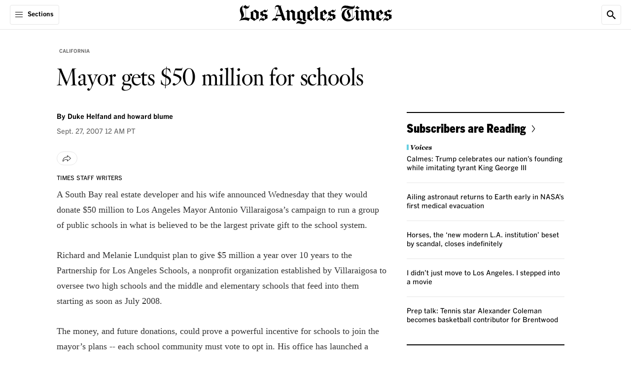

--- FILE ---
content_type: text/html;charset=UTF-8
request_url: https://www.latimes.com/archives/la-xpm-2007-sep-27-me-mayor27-story.html
body_size: 81105
content:
<!DOCTYPE html> <html class="page article-page is-desktop" lang="en-US">  <head> <meta charset="UTF-8"> <style data-css-vars>
    :root {

        

        
        --cms-color-text-on-dark: var(--utility-color-white, #FFF);
        --cms-color-text-on-dark-muted: var(--utility-color-cloud, #CCC);
        --cms-color-text-on-brand: var(--utility-color-white, #FFF);
        --cms-color-text-on-service: var(--utility-color-white, #FFF);
        --cms-color-text-on-feedback: var(--utility-color-white, #FFF);
        --cms-color-text-on-feedback-sponsored: var(--utility-color-mine-shaft, #333);
        --cms-color-brand-text: var(--utility-color-black, #000);
        --cms-color-service-text: var(--utility-color-astral, #087DA1);
        --cms-color-service-1-text: var(--utility-color-calypso, #076583);
        --cms-color-service-2-text: var(--utility-color-fountain, #3DABBF);
        --cms-color-service-3-text: var(--utility-color-turquoise, #68D0E2);
        --cms-color-service-text-on-dark: var(--cms-color-service-2-text);
        --cms-color-service-text-on-dark-hover: var(--cms-color-service-3-text);
        --cms-color-neutral-text: var(--utility-color-dove, #666);
        --cms-color-neutral-1-text: var(--utility-color-mine-shaft, #333);
        --cms-color-neutral-2-text: var(--utility-color-cloud, #CCC);
        --cms-color-neutral-3-text: var(--utility-color-mercury, #E6E6E6);
        --cms-color-feedback-text: var(--utility-color-mine-shaft, #333);
        --cms-color-feedback-text-error: var(--utility-color-scarlet, #EB0000);
        --cms-color-feedback-breaking-text: var(--utility-color-scarlet, #EB0000);
        --cms-color-endorsement-text: var(--utility-color-antique-bronze, #715617);
        --cms-color-overlay-text: var(--cms-color-text-on-dark);
        --cms-color-description-text: var(--cms-color-neutral-text);
        --cms-color-eyebrow-text: var(--cms-color-neutral-text);
        --cms-color-eyebrow-text-hover: var(--cms-color-service-text);
        --cms-color-timestamp-text: var(--cms-color-neutral-text);
        --cms-color-pagination-text: var(--cms-color-neutral-text);
        --cms-color-label-text: var(--cms-color-neutral-text);
        --cms-color-disclaimer-text: var(--cms-color-neutral-1-text);
        --cms-color-module-text: var(--cms-color-brand-text);
        --cms-color-module-1-text: var(--cms-color-neutral-text);
        --cms-color-module-call-to-action-text: var(--cms-color-brand-text);
        --cms-color-subhead-text: var(--cms-color-brand-text);
        --cms-color-subhead-1-text: var(--cms-color-brand-text);

        
        --cms-color-background-on-dark: var(--utility-color-white, #FFF);
        --cms-color-background-surface: var(--utility-color-white, #FFF);
        --cms-color-brand-background: var(--utility-color-black, #000);
        --cms-color-service-background: var(--utility-color-astral, #087DA1);
        --cms-color-service-1-background: var(--utility-color-calypso, #076583);
        --cms-color-service-2-background: var(--utility-color-fountain, #3DABBF);
        --cms-color-service-3-background: var(--utility-color-turquoise, #68D0E2);
        --cms-color-service-background-on-dark: var(--cms-color-service-2-background);
        --cms-color-service-background-on-dark-hover: var(--cms-color-service-3-background);
        --cms-color-neutral-background: var(--utility-color-desert-storm, #F8F8F8);
        --cms-color-neutral-1-background: var(--utility-color-mercury, #E6E6E6);
        --cms-color-neutral-2-background: var(--utility-color-cloud, #CCC);
        --cms-color-neutral-3-background: var(--utility-color-mine-shaft, #333);
        --cms-color-neutral-4-background: var(--utility-color-dove, #666);
        --cms-color-neutral-5-background: var(--utility-color-gunsmoke, #858585);
        --cms-color-neutral-6-background: var(--utility-color-seashell, #F1F1F1);
        --cms-color-feedback-background-error: var(--utility-color-scarlet, #EB0000);
        --cms-color-feedback-background-progress: var(--utility-color-scarlet, #EB0000);
        --cms-color-feedback-breaking-background: var(--utility-color-scarlet, #EB0000);
        --cms-color-feedback-sponsored-background: var(--utility-color-cloud, #CCC);
        --cms-color-feedback-live-background: var(--utility-color-scarlet, #EB0000);
        --cms-color-feedback-dont-miss-background: var(--utility-color-astral, #087DA1);
        --cms-color-endorsement-background: var(--utility-color-soapstone, #FCFAF6);
        --cms-color-non-editorial-background: var(--utility-color-whitesmoke, #F5F5F5);
        --cms-color-status-background: var(--cms-color-neutral-background);
        --cms-color-overlay-brand-background: var(--cms-color-brand-background);
        --cms-color-popover-background: var(--cms-color-background-surface);
        --cms-color-popover-service-background: var(--cms-color-service-background);
        --cms-color-popover-neutral-background: var(--cms-color-neutral-background);

        
        --cms-color-border-on-dark: var(--utility-color-white, #FFF);
        --cms-color-border-on-service: var(--utility-color-white, #FFF);
        --cms-color-brand-border: var(--utility-color-black, #000);
        --cms-color-neutral-border: var(--utility-color-mercury, #E6E6E6);
        --cms-color-neutral-1-border: var(--utility-color-cloud, #CCC);
        --cms-color-neutral-2-border: var(--utility-color-mine-shaft, #333);
        --cms-color-neutral-3-border: var(--utility-color-dove, #666);
        --cms-color-service-border: var(--utility-color-astral, #087DA1);
        --cms-color-service-1-border: var(--utility-color-turquoise, #68D0E2);
        --cms-color-feedback-border-error: var(--utility-color-scarlet, #EB0000);
        --cms-color-module-border: var(--cms-color-brand-border);
        --cms-color-module-1-border: var(--cms-color-neutral-border);
        --cms-color-endorsement-border: var(--utility-color-kumera, #81672B);

        
        --cms-color-icon-on-brand: var(--utility-color-white, #FFF);
        --cms-color-icon-on-service: var(--utility-color-white, #FFF);
        --cms-color-icon-on-feedback: var(--utility-color-white, #FFF);
        --cms-color-icon-on-dark: var(--utility-color-white, #FFF);
        --cms-color-icon-brand: var(--utility-color-black, #000);
        --cms-color-icon-service: var(--utility-color-astral, #087DA1);

        
        --cms-opacity-text-hover: var(--utility-opacity-hover, .8);

        
        --cms-font-brand-heading: var(--utility-font-fbkis-display, 'FBKisDisplay');
        --cms-font-brand-heading-fallback-adjust: var(--utility-font-times-new-roman-adjust, 'TimesNewRomanAdjust');
        --cms-font-brand-text: var(--utility-font-georgia, 'georgia');
        --cms-font-service-heading: var(--utility-font-benton-gothic-condensed-black, 'BentonGothicCond-Black');
        --cms-font-service-text: var(--utility-font-benton-gothic, 'BentonGothic');
        --cms-font-section-heading: var(--utility-font-fbkis-display, 'FBKisDisplay');

        

        
        --cms-page-header-color-text: var(--cms-color-brand-text);
        --cms-page-header-color-text-inverse: var(--cms-color-text-on-dark);
        --cms-page-subheader-color-text: var(--cms-color-brand-text);
        --cms-page-container-top-color-text: var(--cms-color-brand-text);
        --cms-page-footer-color-text: var(--cms-color-text-on-brand);
        --cms-navigation-color-text: var(--cms-color-brand-text);
        --cms-navigation-section-color-text: var(--cms-color-brand-text);
        --cms-navigation-section-color-text-current: var(--cms-color-service-text);
        --cms-navigation-contextual-color-text: var(--cms-color-brand-text);
        --cms-element-header-color-text-hover: var(--utility-color-gunsmoke, #858585);
        --cms-action-bar-action-color-text: var(--cms-color-brand-text);
        --cms-action-bar-action-color-text-hover: var(--cms-color-brand-text);
        --cms-headline-color-text: var(--cms-color-brand-text);
        --cms-story-body-color-text: var(--cms-color-neutral-1-text);
        --cms-rich-text-link-color-text: var(--cms-color-service-text);
        --cms-dropcap-color-text: var(--cms-story-body-color-text);
        --cms-pullquote-color-text: var(--cms-color-brand-text);
        --cms-pullquote-attribution-color-text: var(--cms-color-brand-text);
        --cms-module-infobox-action-color-text: var(--cms-color-module-call-to-action-text);
        --cms-module-infobox-action-color-text-hover: var(--cms-color-neutral-1-text);
        --cms-author-bio-color-text: var(--cms-color-brand-text);
        --cms-tag-color-text: var(--cms-color-text-on-dark);
        --cms-comments-action-color-text: var(--cms-color-text-on-brand);
        --cms-ui-input-color-text: var(--cms-color-neutral-1-text);
        --cms-showcase-color-text: var(--cms-color-text-on-dark);

        
        --cms-page-color-background: var(--cms-color-background-surface);
        --cms-page-color-background-inverse: var(--cms-color-brand-background);
        --cms-page-header-color-background: var(--cms-color-background-surface);
        --cms-page-header-color-background-inverse: var(--cms-color-brand-background);
        --cms-page-subheader-color-background: var(--cms-color-background-surface);
        --cms-page-container-top-color-background: var(--cms-color-background-surface);
        --cms-page-footer-color-background: var(--cms-color-brand-background);
        --cms-navigation-color-background: var(--cms-color-background-surface);
        --cms-navigation-contextual-color-background: var(--cms-color-background-surface);
        --cms-story-stream-color-background: var(--cms-color-brand-background);
        --cms-action-bar-action-color-background-hover: var(--cms-color-neutral-1-background);
        --cms-module-infobox-action-color-background-hover: var(--cms-color-neutral-1-background);
        --cms-module-newsletter-action-color-background: var(--cms-color-service-background);
        --cms-module-newsletter-action-color-background-hover: var(--cms-color-service-1-background);
        --cms-comments-action-color-background: var(--cms-color-brand-background);
        --cms-comments-action-color-background-hover: var(--cms-color-neutral-3-background);
        --cms-tag-color-background: var(--cms-color-neutral-4-background);
        --cms-ui-input-color-background: var(--cms-color-background-surface);
        --cms-ui-input-color-background-on-dark: var(--cms-color-neutral-3-background);
        --cms-showcase-color-background: var(--cms-color-brand-background);
        --cms-point-of-interest-card-color-background: var(--utility-color-white, #FFF);
        

        
        --cms-page-header-color-border: var(--cms-color-neutral-border);
        --cms-page-container-top-color-border: var(--cms-color-neutral-border);
        --cms-page-footer-color-border: var(--cms-color-neutral-3-border);
        --cms-navigation-color-border: var(--cms-color-neutral-border);
        --cms-navigation-submenu-color-border: var(--cms-color-neutral-3-border);
        --cms-navigation-contextual-color-border: var(--cms-color-neutral-border);
        --cms-action-bar-action-color-border: var(--cms-color-neutral-border);
        --cms-author-avatar-color-border: var(--cms-color-neutral-border);
        --cms-ui-input-color-border: var(--cms-color-neutral-3-border);

        
        --cms-recipe-heading-font: var(--utility-font-benton-gothic-condensed-black, 'BentonGothicCond-Black');
        --cms-showcase-font: var(--utility-font-default, 'Default');

        
        --cms-page-header-logo-color: var(--utility-color-black, #000);
        --cms-page-footer-opacity-text-hover: var(--cms-opacity-text-hover);
        --cms-navigation-opacity-text-hover: var(--cms-opacity-text-hover);
        --cms-navigation-section-opacity-text-hover: var(--cms-opacity-text-hover);
        --cms-navigation-contextual-opacity-text-hover: var(--cms-opacity-text-hover);
        --cms-subscriber-exclusive-color: var(--utility-color-astral, #087DA1);
        --cms-subscriber-exclusive-color-hover: var(--utility-color-astral, #087DA1);
        --cms-story-stream-color-active: var(--utility-color-scarlet, #EB0000);
        --cms-ui-toggle-switch-color-active: var(--utility-color-malachite, #09B109);
        --cms-ui-toggle-switch-color-inactive: var(--utility-color-cloud, #CCC);
        
        --cms-recipe-color: var(--utility-color-mine-shaft, #333);
        --cms-cooking-color-brand: var(--utility-color-sweet-corn, #FFE07C);
        --cms-thread-color: var(--utility-color-jewel, #206743);
        --cms-thread-color-1: var(--utility-color-gin, #E5EBE7);
    }
</style>
   <meta property="og:title" content="Mayor gets $50 million for schools">  <meta property="og:url" content="https://www.latimes.com/archives/la-xpm-2007-sep-27-me-mayor27-story.html">  <meta property="og:image" content="https://ca-times.brightspotcdn.com/dims4/default/64e287b/2147483647/strip/true/crop/2400x1260+0+0/resize/1200x630!/quality/75/?url=https%3A%2F%2Fcalifornia-times-brightspot.s3.amazonaws.com%2Fdf%2F45%2F57d858144a2a88575fa2b03080bb%2Flatlogo-ss.jpg">   <meta property="og:image:url" content="https://ca-times.brightspotcdn.com/dims4/default/64e287b/2147483647/strip/true/crop/2400x1260+0+0/resize/1200x630!/quality/75/?url=https%3A%2F%2Fcalifornia-times-brightspot.s3.amazonaws.com%2Fdf%2F45%2F57d858144a2a88575fa2b03080bb%2Flatlogo-ss.jpg">  <meta property="og:image:width" content="1200"> <meta property="og:image:height" content="630"> <meta property="og:image:type" content="image/jpeg">  <meta property="og:image:alt" content="LA Times logo">    <meta property="og:description" content="A South Bay real estate developer and his wife provide a boost to Villaraigosa&#x27;s plan to take over some L.A. Unified campuses.">  <meta property="og:site_name" content="Los Angeles Times">   <meta property="og:type" content="article">  <meta property="article:author" content="https://www.latimes.com/people/howard-blume">  <meta property="article:content_tier" content="metered">  <meta property="article:published_time" content="2007-09-27T07:00:00">  <meta property="article:opinion" content="false">  <meta property="article:section" content="California">  <meta property="article:tag" content="Education">  <meta property="article:tag" content="California Politics ">  <meta name="twitter:card" content="summary_large_image"/>  <meta name="twitter:creator" content="@howardblume"/>    <meta name="twitter:description" content="A South Bay real estate developer and his wife provide a boost to Villaraigosa&#x27;s plan to take over some L.A. Unified campuses."/>      <meta name="twitter:site" content="@latimes"/>    <meta name="twitter:title" content="Mayor gets $50 million for schools"/>   <meta property="fb:app_id" content="134435029966155">  <meta property="fb:pages" content="5863113009">  <link rel="preconnect" href="https://securepubads.g.doubleclick.net" > <link rel="preconnect" href="https://www.google-analytics.com" > <link rel="preconnect" href="https://static.chartbeat.com" > <link rel="preconnect" href="https://www.googletagservices.com" > <link rel="preconnect" href="https://c.amazon-adsystem.com" > <link rel="preconnect" href="https://libs.platform.latimes.com" > <link rel="preconnect" href="https://tpc.googlesyndication.com" > <link rel="preconnect" href="https://ca-times.brightspotcdn.com"  crossorigin > <link rel="preconnect" href="https://ping.chartbeat.net" > <link rel="preconnect" href="https://activate.platform.californiatimes.com" > <link rel="preconnect" href="https://ajax.googleapis.com" > <link rel="preconnect" href="https://adservice.google.com" > <link rel="preconnect" href="https://cdn.confiant-integrations.net" > <link rel="preconnect" href="https://micro.rubiconproject.com" > <link rel="preconnect" href="https://fastlane.rubiconproject.com" > <link rel="preconnect" href="https://prebid-a.rubiconproject.com" > <link rel="preconnect" href="https://bidder.criteo.com" > <link rel="preconnect" href="https://hbopenbid.pubmatic.com" > <link rel="preconnect" href="https://ads.pubmatic.com" > <link rel="preconnect" href="https://api.permutive.com"  crossorigin > <link rel="preconnect" href="https://rp.liadm.com"  crossorigin ="use-credentials" > <link rel="preconnect" href="https://aax.amazon-adsystem.com" > <link rel="preconnect" href="https://config.aps.amazon-adsystem.com" >  <meta name="robots" content="noarchive, max-image-preview:large">  <link rel="preconnect" href="https://edge.platform.latimes.com"  crossorigin ="use-credentials" > <link rel="preconnect" href="https://sli.latimes.com" > <link rel="preconnect" href="https://activate.latimes.com" > <link rel="preconnect" href="https://launchpad.privacymanager.io" > <link rel="preconnect" href="https://ats-wrapper.privacymanager.io" > <link rel="preconnect" href="https://publish.responsiveads.com" > <link rel="preconnect" href="https://static.adsafeprotected.com" > <link rel="preconnect" href="https://pixel.adsafeprotected.com" > <style>.sr-only{height:1px;margin:-1px;overflow:hidden;padding:0;position:absolute;width:1px;clip:rect(0,0,0,0);border-width:0;white-space:nowrap}.pointer-events-none{pointer-events:none}.pointer-events-auto{pointer-events:auto}.visible{visibility:visible}.invisible{visibility:hidden}.collapse{visibility:collapse}.static{position:static}.fixed{position:fixed}.absolute{position:absolute}.relative{position:relative}.sticky{position:sticky}.inset-0{inset:0}.-left-full{left:-100%}.-top-0\.5{top:-.125rem}.-top-5{top:-1.25rem}.-top-px{top:-1px}.bottom-0{bottom:0}.bottom-11\.5{bottom:2.875rem}.left-0{left:0}.left-0\.5{left:.125rem}.left-1\/2{left:50%}.right-0{right:0}.right-2\.5{right:.625rem}.right-3\.25{right:.8125rem}.right-3\.5{right:.875rem}.top-0{top:0}.top-0\.5{top:.125rem}.top-1{top:.25rem}.top-1\/2{top:50%}.top-12\.5{top:3.125rem}.top-15{top:3.75rem}.top-2\.5{top:.625rem}.top-3\.25{top:.8125rem}.top-3\.5{top:.875rem}.top-full{top:100%}.z-1{z-index:1}.z-10{z-index:10}.z-1050{z-index:1050}.z-2{z-index:2}.z-20{z-index:20}.z-25{z-index:25}.z-50{z-index:50}.order-1{order:1}.order-2{order:2}.order-3{order:3}.order-4{order:4}.col-span-full{grid-column:1/-1}.\!m-0{margin:0!important}.m-0{margin:0}.m-5{margin:1.25rem}.-mx-5{margin-left:-1.25rem;margin-right:-1.25rem}.-mx-9{margin-left:-2.25rem;margin-right:-2.25rem}.mx-1\.5{margin-left:.375rem;margin-right:.375rem}.mx-2{margin-left:.5rem;margin-right:.5rem}.mx-3\.5{margin-left:.875rem;margin-right:.875rem}.mx-4{margin-left:1rem;margin-right:1rem}.mx-5{margin-left:1.25rem;margin-right:1.25rem}.mx-auto{margin-left:auto;margin-right:auto}.my-0{margin-bottom:0;margin-top:0}.my-1\.25{margin-bottom:.3125rem;margin-top:.3125rem}.my-10{margin-bottom:2.5rem;margin-top:2.5rem}.my-5{margin-bottom:1.25rem;margin-top:1.25rem}.my-6\.25{margin-bottom:1.5625rem;margin-top:1.5625rem}.my-7\.5{margin-bottom:1.875rem;margin-top:1.875rem}.\!mb-1{margin-bottom:.25rem!important}.\!mt-2{margin-top:.5rem!important}.\!mt-\[18px\]{margin-top:18px!important}.-mb-2\.5{margin-bottom:-.625rem}.-mb-5{margin-bottom:-1.25rem}.-mt-0\.5{margin-top:-.125rem}.-mt-12{margin-top:-3rem}.-mt-2\.5{margin-top:-.625rem}.-mt-3\.75{margin-top:-.9375rem}.mb-0{margin-bottom:0}.mb-0\.5{margin-bottom:.125rem}.mb-0\.75{margin-bottom:.1875rem}.mb-1\.25{margin-bottom:.3125rem}.mb-1\.5{margin-bottom:.375rem}.mb-10{margin-bottom:2.5rem}.mb-15{margin-bottom:3.75rem}.mb-2{margin-bottom:.5rem}.mb-2\.25{margin-bottom:.5625rem}.mb-2\.5{margin-bottom:.625rem}.mb-20{margin-bottom:5rem}.mb-3{margin-bottom:.75rem}.mb-3\.25{margin-bottom:.8125rem}.mb-3\.5{margin-bottom:.875rem}.mb-3\.75{margin-bottom:.9375rem}.mb-4{margin-bottom:1rem}.mb-5{margin-bottom:1.25rem}.mb-6{margin-bottom:1.5rem}.mb-7\.5{margin-bottom:1.875rem}.mb-8{margin-bottom:2rem}.mb-9{margin-bottom:2.25rem}.mb-auto{margin-bottom:auto}.ml-1{margin-left:.25rem}.ml-1\.25{margin-left:.3125rem}.ml-1\.5{margin-left:.375rem}.ml-2{margin-left:.5rem}.ml-2\.5{margin-left:.625rem}.ml-20{margin-left:5rem}.ml-3{margin-left:.75rem}.ml-3\.25{margin-left:.8125rem}.ml-9{margin-left:2.25rem}.ml-auto{margin-left:auto}.mr-3{margin-right:.75rem}.mt-0{margin-top:0}.mt-0\.5{margin-top:.125rem}.mt-1{margin-top:.25rem}.mt-1\.25{margin-top:.3125rem}.mt-10{margin-top:2.5rem}.mt-12{margin-top:3rem}.mt-2{margin-top:.5rem}.mt-2\.5{margin-top:.625rem}.mt-3{margin-top:.75rem}.mt-4{margin-top:1rem}.mt-4\.5{margin-top:1.125rem}.mt-5{margin-top:1.25rem}.mt-60\.75{margin-top:15.1875rem}.mt-7\.5{margin-top:1.875rem}.mt-8{margin-top:2rem}.mt-\[-115px\]{margin-top:-115px}.mt-px{margin-top:1px}.block{display:block}.inline-block{display:inline-block}.inline{display:inline}.flex{display:flex}.inline-flex{display:inline-flex}.table{display:table}.grid{display:grid}.contents{display:contents}.hidden{display:none}.aspect-\[2\/1\]{aspect-ratio:2/1}.aspect-\[9\/16\]{aspect-ratio:9/16}.aspect-square{aspect-ratio:1/1}.aspect-video{aspect-ratio:16/9}.size-4\.5{height:1.125rem;width:1.125rem}.size-5{height:1.25rem;width:1.25rem}.size-6{height:1.5rem;width:1.5rem}.size-8{height:2rem;width:2rem}.h-0{height:0}.h-1\.25{height:.3125rem}.h-10{height:2.5rem}.h-11{height:2.75rem}.h-12{height:3rem}.h-12\.5{height:3.125rem}.h-14{height:3.5rem}.h-15{height:3.75rem}.h-2\.5{height:.625rem}.h-2\.75{height:.6875rem}.h-3{height:.75rem}.h-3\.5{height:.875rem}.h-4{height:1rem}.h-4\.25{height:1.0625rem}.h-4\.5{height:1.125rem}.h-4\.75{height:1.1875rem}.h-48{height:12rem}.h-5{height:1.25rem}.h-6{height:1.5rem}.h-6\.25{height:1.5625rem}.h-6\.5{height:1.625rem}.h-7{height:1.75rem}.h-7\.5{height:1.875rem}.h-9{height:2.25rem}.h-\[17px\]{height:17px}.h-\[26px\]{height:26px}.h-\[56px\]{height:56px}.h-auto{height:auto}.h-full{height:100%}.h-screen{height:100vh}.max-h-10{max-height:2.5rem}.max-h-3\.5{max-height:.875rem}.max-h-7\.5{max-height:1.875rem}.min-h-14{min-height:3.5rem}.min-h-15{min-height:3.75rem}.min-h-32{min-height:8rem}.min-h-35{min-height:8.75rem}.min-h-6{min-height:1.5rem}.w-0{width:0}.w-1\.25{width:.3125rem}.w-10{width:2.5rem}.w-11{width:2.75rem}.w-14{width:3.5rem}.w-15{width:3.75rem}.w-2\.5{width:.625rem}.w-2\.75{width:.6875rem}.w-25{width:6.25rem}.w-3{width:.75rem}.w-3\.5{width:.875rem}.w-35{width:8.75rem}.w-4{width:1rem}.w-4\.5{width:1.125rem}.w-4\.75{width:1.1875rem}.w-40{width:10rem}.w-5{width:1.25rem}.w-6{width:1.5rem}.w-6\.25{width:1.5625rem}.w-60{width:15rem}.w-64\.5{width:16.25rem}.w-7{width:1.75rem}.w-7\.5{width:1.875rem}.w-8\.25{width:2.0625rem}.w-9{width:2.25rem}.w-\[11px\]{width:11px}.w-\[26px\]{width:26px}.w-\[56px\]{width:56px}.w-fit{width:-moz-fit-content;width:fit-content}.w-full{width:100%}.w-screen{width:100vw}.min-w-7{min-width:1.75rem}.min-w-full{min-width:100%}.max-w-1\/3{max-width:33.33%}.max-w-10{max-width:2.5rem}.max-w-110{max-width:27.5rem}.max-w-12\.75{max-width:3.1875rem}.max-w-142{max-width:35.5rem}.max-w-150{max-width:37.5rem}.max-w-170{max-width:42.5rem}.max-w-20{max-width:5rem}.max-w-205{max-width:51.25rem}.max-w-280{max-width:70rem}.max-w-295{max-width:73.75rem}.max-w-3\.5{max-width:.875rem}.max-w-300{max-width:75rem}.max-w-45{max-width:11.25rem}.max-w-5{max-width:1.25rem}.max-w-64\.5{max-width:16.25rem}.max-w-70{max-width:17.5rem}.max-w-\[115px\]{max-width:115px}.max-w-\[1240px\]{max-width:1240px}.max-w-\[490px\]{max-width:490px}.max-w-\[800px\]{max-width:800px}.max-w-full{max-width:100%}.max-w-lg{max-width:32rem}.flex-1{flex:1 1 0%}.flex-\[3_1_0\%\]{flex:3 1 0%}.shrink-0{flex-shrink:0}.flex-grow{flex-grow:1}.basis-\[70\%\]{flex-basis:70%}.basis-full{flex-basis:100%}.border-collapse{border-collapse:collapse}.-translate-x-1\/2{--tw-translate-x:-50%}.-translate-x-1\/2,.-translate-y-1\/2{transform:translate(var(--tw-translate-x),var(--tw-translate-y)) rotate(var(--tw-rotate)) skewX(var(--tw-skew-x)) skewY(var(--tw-skew-y)) scaleX(var(--tw-scale-x)) scaleY(var(--tw-scale-y))}.-translate-y-1\/2{--tw-translate-y:-50%}.translate-y-0{--tw-translate-y:0px}.translate-y-0,.translate-y-full{transform:translate(var(--tw-translate-x),var(--tw-translate-y)) rotate(var(--tw-rotate)) skewX(var(--tw-skew-x)) skewY(var(--tw-skew-y)) scaleX(var(--tw-scale-x)) scaleY(var(--tw-scale-y))}.translate-y-full{--tw-translate-y:100%}.-rotate-90{--tw-rotate:-90deg}.-rotate-90,.rotate-90{transform:translate(var(--tw-translate-x),var(--tw-translate-y)) rotate(var(--tw-rotate)) skewX(var(--tw-skew-x)) skewY(var(--tw-skew-y)) scaleX(var(--tw-scale-x)) scaleY(var(--tw-scale-y))}.rotate-90{--tw-rotate:90deg}.scale-150{--tw-scale-x:1.5;--tw-scale-y:1.5}.scale-150,.transform{transform:translate(var(--tw-translate-x),var(--tw-translate-y)) rotate(var(--tw-rotate)) skewX(var(--tw-skew-x)) skewY(var(--tw-skew-y)) scaleX(var(--tw-scale-x)) scaleY(var(--tw-scale-y))}.cursor-pointer{cursor:pointer}.resize{resize:both}.snap-x{scroll-snap-type:x var(--tw-scroll-snap-strictness)}.snap-mandatory{--tw-scroll-snap-strictness:mandatory}.list-none{list-style-type:none}.appearance-none{-webkit-appearance:none;-moz-appearance:none;appearance:none}.grid-cols-1{grid-template-columns:repeat(1,minmax(0,1fr))}.grid-cols-2{grid-template-columns:repeat(2,minmax(0,1fr))}.flex-row{flex-direction:row}.flex-row-reverse{flex-direction:row-reverse}.flex-col{flex-direction:column}.flex-wrap{flex-wrap:wrap}.items-start{align-items:flex-start}.items-end{align-items:flex-end}.items-center{align-items:center}.items-baseline{align-items:baseline}.justify-normal{justify-content:normal}.justify-end{justify-content:flex-end}.justify-center{justify-content:center}.justify-between{justify-content:space-between}.gap-1{gap:.25rem}.gap-1\.25{gap:.3125rem}.gap-1\.5{gap:.375rem}.gap-10{gap:2.5rem}.gap-2{gap:.5rem}.gap-2\.5{gap:.625rem}.gap-3{gap:.75rem}.gap-3\.5{gap:.875rem}.gap-4{gap:1rem}.gap-5{gap:1.25rem}.gap-6{gap:1.5rem}.gap-7\.5{gap:1.875rem}.gap-x-1{-moz-column-gap:.25rem;column-gap:.25rem}.gap-x-4{-moz-column-gap:1rem;column-gap:1rem}.gap-y-1{row-gap:.25rem}.gap-y-1\.25{row-gap:.3125rem}.self-start{align-self:flex-start}.self-center{align-self:center}.overflow-auto{overflow:auto}.overflow-hidden{overflow:hidden}.overflow-clip{overflow:clip}.overflow-y-auto{overflow-y:auto}.overflow-x-hidden{overflow-x:hidden}.overflow-x-scroll{overflow-x:scroll}.scroll-smooth{scroll-behavior:smooth}.whitespace-nowrap{white-space:nowrap}.text-nowrap{text-wrap:nowrap}.text-balance{text-wrap:balance}.rounded-3xl{border-radius:1.5rem}.rounded-6xl{border-radius:3rem}.rounded-\[4px\]{border-radius:4px}.rounded-full{border-radius:9999px}.rounded-lg{border-radius:.5rem}.rounded-lg-1{border-radius:.625rem}.rounded-sm{border-radius:.25rem}.rounded-sm-1{border-radius:.3125rem}.rounded-xl{border-radius:.75rem}.rounded-b-sm{border-bottom-left-radius:.25rem;border-bottom-right-radius:.25rem}.rounded-l-sm-1{border-bottom-left-radius:.3125rem;border-top-left-radius:.3125rem}.rounded-l-xs{border-bottom-left-radius:.125rem;border-top-left-radius:.125rem}.rounded-r-xs{border-bottom-right-radius:.125rem;border-top-right-radius:.125rem}.rounded-s-2xl{border-end-start-radius:1rem;border-start-start-radius:1rem}.rounded-t-lg{border-top-left-radius:.5rem;border-top-right-radius:.5rem}.rounded-t-sm-1{border-top-left-radius:.3125rem;border-top-right-radius:.3125rem}.border{border-width:1px}.border-0{border-width:0}.border-2{border-width:2px}.border-x-2{border-left-width:2px;border-right-width:2px}.border-b{border-bottom-width:1px}.border-b-2{border-bottom-width:2px}.border-r{border-right-width:1px}.border-t{border-top-width:1px}.border-t-0{border-top-width:0}.border-t-2{border-top-width:2px}.border-solid{border-style:solid}.border-none{border-style:none}.border-\[\#F9E870\]{--tw-border-opacity:1;border-color:rgb(249 232 112/var(--tw-border-opacity,1))}.border-cms-action-bar-action-color-background-hover{border-color:var(--cms-action-bar-action-color-background-hover)}.border-cms-action-bar-action-color-border{border-color:var(--cms-action-bar-action-color-border)}.border-cms-color-brand-border{border-color:var(--cms-color-brand-border)}.border-cms-color-endorsement-border{border-color:var(--cms-color-endorsement-border)}.border-cms-color-feedback-sponsored-background{border-color:var(--cms-color-feedback-sponsored-background)}.border-cms-color-module-1-border{border-color:var(--cms-color-module-1-border)}.border-cms-color-module-border{border-color:var(--cms-color-module-border)}.border-cms-color-neutral-1-border{border-color:var(--cms-color-neutral-1-border)}.border-cms-color-neutral-3-border{border-color:var(--cms-color-neutral-3-border)}.border-cms-color-neutral-3-text{border-color:var(--cms-color-neutral-3-text)}.border-cms-color-neutral-border{border-color:var(--cms-color-neutral-border)}.border-cms-page-header-color-border{border-color:var(--cms-page-header-color-border)}.border-cms-ui-input-color-border{border-color:var(--cms-ui-input-color-border)}.border-cms-ui-toggle-switch-color-inactive{border-color:var(--cms-ui-toggle-switch-color-inactive)}.\!bg-cms-module-newsletter-action-color-background{background-color:var(--cms-module-newsletter-action-color-background)!important}.bg-\[\#F9E870\]{--tw-bg-opacity:1;background-color:rgb(249 232 112/var(--tw-bg-opacity,1))}.bg-\[--cms-showcase-color-background\]{background-color:var(--cms-showcase-color-background)}.bg-blackAlpha4{background-color:rgba(0,0,0,.4)}.bg-blackAlpha65{background-color:rgba(0,0,0,.65)}.bg-cms-action-bar-action-color-background-hover{background-color:var(--cms-action-bar-action-color-background-hover)}.bg-cms-color-background-surface{background-color:var(--cms-color-background-surface)}.bg-cms-color-brand-background{background-color:var(--cms-color-brand-background)}.bg-cms-color-endorsement-background{background-color:var(--cms-color-endorsement-background)}.bg-cms-color-feedback-sponsored-background{background-color:var(--cms-color-feedback-sponsored-background)}.bg-cms-color-neutral-1-background{background-color:var(--cms-color-neutral-1-background)}.bg-cms-color-neutral-2-background{background-color:var(--cms-color-neutral-2-background)}.bg-cms-color-neutral-3-text{background-color:var(--cms-color-neutral-3-text)}.bg-cms-color-neutral-background{background-color:var(--cms-color-neutral-background)}.bg-cms-color-non-editorial-background{background-color:var(--cms-color-non-editorial-background)}.bg-cms-color-popover-background{background-color:var(--cms-color-popover-background)}.bg-cms-color-popover-service-background{background-color:var(--cms-color-popover-service-background)}.bg-cms-color-service-background{background-color:var(--cms-color-service-background)}.bg-cms-navigation-color-background{background-color:var(--cms-navigation-color-background)}.bg-cms-page-color-background{background-color:var(--cms-page-color-background)}.bg-cms-page-container-top-color-background{background-color:var(--cms-page-container-top-color-background)}.bg-cms-page-footer-color-background{background-color:var(--cms-page-footer-color-background)}.bg-cms-page-header-color-background{background-color:var(--cms-page-header-color-background)}.bg-cms-page-header-color-background-inverse{background-color:var(--cms-page-header-color-background-inverse)}.bg-cms-page-subheader-color-background{background-color:var(--cms-page-subheader-color-background)}.bg-cms-point-of-interest-card-color-background{background-color:var(--cms-point-of-interest-card-color-background)}.bg-cms-point-of-interest-page-color-background{background-color:var(--cms-point-of-interest-page-color-background)}.bg-cms-ui-input-color-background{background-color:var(--cms-ui-input-color-background)}.bg-cms-ui-toggle-switch-color-inactive{background-color:var(--cms-ui-toggle-switch-color-inactive)}.bg-transparent{background-color:initial}.bg-clip-padding{background-clip:padding-box}.bg-center{background-position:50%}.fill-cms-color-icon-brand{fill:var(--cms-color-icon-brand)}.fill-cms-color-overlay-text{fill:var(--cms-color-overlay-text)}.fill-cms-navigation-color-text{fill:var(--cms-navigation-color-text)}.fill-cms-page-header-color-text{fill:var(--cms-page-header-color-text)}.fill-current{fill:currentColor}.fill-none{fill:none}.stroke-cms-color-brand-border{stroke:var(--cms-color-brand-border)}.stroke-cms-page-footer-color-text{stroke:var(--cms-page-footer-color-text)}.stroke-current{stroke:currentColor}.stroke-2{stroke-width:2}.\!p-0{padding:0!important}.p-0{padding:0}.p-1{padding:.25rem}.p-1\.5{padding:.375rem}.p-1\.75{padding:.4375rem}.p-10{padding:2.5rem}.p-2\.5{padding:.625rem}.p-3\.25{padding:.8125rem}.p-3\.5{padding:.875rem}.p-4{padding:1rem}.p-5{padding:1.25rem}.p-6{padding:1.5rem}.px-0{padding-left:0;padding-right:0}.px-1\.25{padding-left:.3125rem;padding-right:.3125rem}.px-1\.5{padding-left:.375rem;padding-right:.375rem}.px-10{padding-left:2.5rem;padding-right:2.5rem}.px-2{padding-left:.5rem;padding-right:.5rem}.px-2\.25{padding-left:.5625rem;padding-right:.5625rem}.px-2\.5{padding-left:.625rem;padding-right:.625rem}.px-3{padding-left:.75rem;padding-right:.75rem}.px-3\.5{padding-left:.875rem;padding-right:.875rem}.px-4{padding-left:1rem;padding-right:1rem}.px-5{padding-left:1.25rem;padding-right:1.25rem}.px-6\.5{padding-left:1.625rem;padding-right:1.625rem}.px-7\.5{padding-left:1.875rem;padding-right:1.875rem}.py-0{padding-bottom:0;padding-top:0}.py-0\.5{padding-bottom:.125rem;padding-top:.125rem}.py-1\.25{padding-bottom:.3125rem;padding-top:.3125rem}.py-10{padding-bottom:2.5rem;padding-top:2.5rem}.py-2{padding-bottom:.5rem;padding-top:.5rem}.py-2\.25{padding-bottom:.5625rem;padding-top:.5625rem}.py-2\.5{padding-bottom:.625rem;padding-top:.625rem}.py-3{padding-bottom:.75rem;padding-top:.75rem}.py-3\.25{padding-bottom:.8125rem;padding-top:.8125rem}.py-3\.5{padding-bottom:.875rem;padding-top:.875rem}.py-4{padding-bottom:1rem;padding-top:1rem}.py-4\.5{padding-bottom:1.125rem;padding-top:1.125rem}.py-6{padding-bottom:1.5rem;padding-top:1.5rem}.py-7\.5{padding-bottom:1.875rem;padding-top:1.875rem}.\!pb-0{padding-bottom:0!important}.pb-0{padding-bottom:0}.pb-1{padding-bottom:.25rem}.pb-1\.25{padding-bottom:.3125rem}.pb-12\.5{padding-bottom:3.125rem}.pb-15{padding-bottom:3.75rem}.pb-16{padding-bottom:4rem}.pb-2{padding-bottom:.5rem}.pb-2\.5{padding-bottom:.625rem}.pb-4{padding-bottom:1rem}.pb-5{padding-bottom:1.25rem}.pb-6\.25{padding-bottom:1.5625rem}.pb-7\.5{padding-bottom:1.875rem}.pl-2\.5{padding-left:.625rem}.pl-5{padding-left:1.25rem}.pl-6{padding-left:1.5rem}.pl-9{padding-left:2.25rem}.pr-0{padding-right:0}.pr-1\.25{padding-right:.3125rem}.pr-12\.5{padding-right:3.125rem}.pr-6{padding-right:1.5rem}.pr-7{padding-right:1.75rem}.pt-0{padding-top:0}.pt-0\.5{padding-top:.125rem}.pt-0\.75{padding-top:.1875rem}.pt-1\.25{padding-top:.3125rem}.pt-1\.75{padding-top:.4375rem}.pt-10{padding-top:2.5rem}.pt-15{padding-top:3.75rem}.pt-20{padding-top:5rem}.pt-3{padding-top:.75rem}.pt-3\.75{padding-top:.9375rem}.pt-4{padding-top:1rem}.pt-4\.5{padding-top:1.125rem}.pt-5{padding-top:1.25rem}.pt-7\.5{padding-top:1.875rem}.pt-8{padding-top:2rem}.text-left{text-align:left}.text-center{text-align:center}.text-right{text-align:right}.font-cms-font-brand-heading{font-family:var(--cms-font-brand-heading),var(--utility-font-times-new-roman-adjust)}.font-cms-font-brand-text{font-family:var(--cms-font-brand-text),var(--utility-font-serif-fallback)}.font-cms-font-service-heading{font-family:var(--cms-font-service-heading),var(--utility-font-sans-fallback)}.font-cms-font-service-text{font-family:var(--cms-font-service-text),var(--utility-font-sans-fallback)}.text-2xl{font-size:1.5rem;line-height:2rem}.text-2xl-1{font-size:1.625rem}.text-2xl-2{font-size:1.75rem}.text-4xl-1{font-size:2.5rem}.text-5xl-1{font-size:3.125rem}.text-base{font-size:1rem;line-height:1.5rem}.text-lg{font-size:1.125rem;line-height:1.75rem}.text-sm{font-size:.875rem;line-height:1.25rem}.text-sm-1{font-size:.9375rem}.text-xl{font-size:1.25rem;line-height:1.75rem}.text-xs{font-size:.75rem;line-height:1rem}.text-xs-1{font-size:.8125rem}.text-xs-2{font-size:.875rem}.text-xxs{font-size:.625rem}.text-xxs-1{font-size:.6875rem}.text-xxs-2{font-size:.9375rem}.text-xxxs{font-size:.5625rem}.font-bold{font-weight:700}.font-light{font-weight:300}.font-medium{font-weight:500}.font-normal{font-weight:400}.font-semibold{font-weight:600}.uppercase{text-transform:uppercase}.capitalize{text-transform:capitalize}.\!normal-case{text-transform:none!important}.italic{font-style:italic}.\!leading-3\.5{line-height:.875rem!important}.\!leading-5\.5{line-height:1.375rem!important}.leading-11\.25{line-height:2.813rem}.leading-11\.5{line-height:2.875rem}.leading-2\.5{line-height:.625rem}.leading-3{line-height:.75rem}.leading-3\.5{line-height:.875rem}.leading-4{line-height:1rem}.leading-4\.5{line-height:1.125rem}.leading-5{line-height:1.25rem}.leading-5\.25{line-height:1.3125rem}.leading-5\.5{line-height:1.375rem}.leading-6{line-height:1.5rem}.leading-6\.5{line-height:1.625rem}.leading-7{line-height:1.75rem}.leading-7\.5{line-height:1.875rem}.leading-7\.75{line-height:1.9375rem}.leading-8{line-height:2rem}.leading-9\.5{line-height:2.375rem}.leading-none{line-height:1}.tracking-normal{letter-spacing:0}.text-\[\#858585\]{--tw-text-opacity:1;color:rgb(133 133 133/var(--tw-text-opacity,1))}.text-\[\#fff\]{--tw-text-opacity:1;color:rgb(255 255 255/var(--tw-text-opacity,1))}.text-cms-action-bar-action-color-text{color:var(--cms-action-bar-action-color-text)}.text-cms-color-brand-text{color:var(--cms-color-brand-text)}.text-cms-color-description-text{color:var(--cms-color-description-text)}.text-cms-color-disclaimer-text{color:var(--cms-color-disclaimer-text)}.text-cms-color-eyebrow-text{color:var(--cms-color-eyebrow-text)}.text-cms-color-feedback-text{color:var(--cms-color-feedback-text)}.text-cms-color-feedback-text-error{color:var(--cms-color-feedback-text-error)}.text-cms-color-icon-on-feedback{color:var(--cms-color-icon-on-feedback)}.text-cms-color-label-text{color:var(--cms-color-label-text)}.text-cms-color-module-text{color:var(--cms-color-module-text)}.text-cms-color-neutral-1-text{color:var(--cms-color-neutral-1-text)}.text-cms-color-neutral-text{color:var(--cms-color-neutral-text)}.text-cms-color-overlay-text{color:var(--cms-color-overlay-text)}.text-cms-color-service-text{color:var(--cms-color-service-text)}.text-cms-color-text-on-brand{color:var(--cms-color-text-on-brand)}.text-cms-color-text-on-dark{color:var(--cms-color-text-on-dark)}.text-cms-color-text-on-feedback{color:var(--cms-color-text-on-feedback)}.text-cms-color-text-on-feedback-sponsored{color:var(--cms-color-text-on-feedback-sponsored)}.text-cms-color-timestamp-text{color:var(--cms-color-timestamp-text)}.text-cms-navigation-color-text{color:var(--cms-navigation-color-text)}.text-cms-navigation-section-color-text{color:var(--cms-navigation-section-color-text)}.text-cms-page-color-background{color:var(--cms-page-color-background)}.text-cms-page-footer-color-text{color:var(--cms-page-footer-color-text)}.text-cms-page-header-color-text{color:var(--cms-page-header-color-text)}.text-cms-page-subheader-color-text{color:var(--cms-page-subheader-color-text)}.text-cms-point-of-interest-color{color:var(--cms-point-of-interest-color)}.text-cms-point-of-interest-color-1{color:var(--cms-point-of-interest-color-1)}.text-cms-story-body-color-text{color:var(--cms-story-body-color-text)}.text-cms-ui-input-color-text{color:var(--cms-ui-input-color-text)}.underline{text-decoration-line:underline}.no-underline{text-decoration-line:none}.antialiased{-webkit-font-smoothing:antialiased;-moz-osx-font-smoothing:grayscale}.opacity-0{opacity:0}.opacity-10{opacity:.1}.opacity-100{opacity:1}.opacity-20{opacity:.2}.opacity-30{opacity:.3}.opacity-40{opacity:.4}.opacity-50{opacity:.5}.opacity-60{opacity:.6}.opacity-70{opacity:.7}.opacity-90{opacity:.9}.shadow{--tw-shadow:0 1px 3px 0 rgba(0,0,0,.1),0 1px 2px -1px rgba(0,0,0,.1);--tw-shadow-colored:0 1px 3px 0 var(--tw-shadow-color),0 1px 2px -1px var(--tw-shadow-color);box-shadow:var(--tw-ring-offset-shadow,0 0 #0000),var(--tw-ring-shadow,0 0 #0000),var(--tw-shadow)}.outline-none{outline:2px solid transparent;outline-offset:2px}.blur{--tw-blur:blur(8px)}.blur,.grayscale{filter:var(--tw-blur) var(--tw-brightness) var(--tw-contrast) var(--tw-grayscale) var(--tw-hue-rotate) var(--tw-invert) var(--tw-saturate) var(--tw-sepia) var(--tw-drop-shadow)}.grayscale{--tw-grayscale:grayscale(100%)}.filter{filter:var(--tw-blur) var(--tw-brightness) var(--tw-contrast) var(--tw-grayscale) var(--tw-hue-rotate) var(--tw-invert) var(--tw-saturate) var(--tw-sepia) var(--tw-drop-shadow)}.transition{transition-duration:.15s;transition-property:color,background-color,border-color,text-decoration-color,fill,stroke,opacity,box-shadow,transform,filter,-webkit-backdrop-filter;transition-property:color,background-color,border-color,text-decoration-color,fill,stroke,opacity,box-shadow,transform,filter,backdrop-filter;transition-property:color,background-color,border-color,text-decoration-color,fill,stroke,opacity,box-shadow,transform,filter,backdrop-filter,-webkit-backdrop-filter;transition-timing-function:cubic-bezier(.4,0,.2,1)}.transition-colors{transition-duration:.15s;transition-property:color,background-color,border-color,text-decoration-color,fill,stroke;transition-timing-function:cubic-bezier(.4,0,.2,1)}.transition-left{transition-duration:.15s;transition-property:left;transition-timing-function:cubic-bezier(.4,0,.2,1)}.transition-transform{transition-duration:.15s;transition-property:transform;transition-timing-function:cubic-bezier(.4,0,.2,1)}.duration-400{transition-duration:.4s}.ease-out{transition-timing-function:cubic-bezier(0,0,.2,1)}.\@container\/newsletter-module{container-name:newsletter-module;container-type:inline-size}.border-t-cms-color-brand-border{border-top-color:var(--cms-color-brand-border)}.border-b-cms-color-neutral-1-border{border-bottom-color:var(--cms-color-neutral-1-border)}.border-b-cms-navigation-color-border{border-bottom-color:var(--cms-navigation-color-border)}.keep-all{word-break:keep-all}.scrollbar-hidden{scrollbar-width:none;-ms-overflow-style:none}.scrollbar-hidden::-webkit-scrollbar{display:none}.clearfix:after{clear:both;content:" ";display:block}.\[border\:unset\]{border:unset}:root{--utility-color-antique-bronze:#715617;--utility-color-astral:#087da1;--utility-color-black:#000;--utility-color-boulder:#757575;--utility-color-calypso:#076583;--utility-color-cloud:#ccc;--utility-color-deepsky:#00acec;--utility-color-desert-storm:#f8f8f8;--utility-color-dove:#666;--utility-color-fountain:#3dabbf;--utility-color-gin:#e5ebe7;--utility-color-gunsmoke:#858585;--utility-color-heavy-metal:#34362f;--utility-color-jewel:#206743;--utility-color-kumera:#81672b;--utility-color-lime-green:#70d440;--utility-color-marshland:#151612;--utility-color-malachite:#09b109;--utility-color-mercury:#e6e6e6;--utility-color-mine-shaft:#333;--utility-color-paradiso:#2b7886;--utility-color-scarlet:#eb0000;--utility-color-seashell:#f1f1f1;--utility-color-soapstone:#fcfaf6;--utility-color-sweet-corn:#ffe07c;--utility-color-turquoise:#68d0e2;--utility-color-white:#fff;--utility-color-whitesmoke:#f5f5f5;--utility-opacity-hover:0.8;--utility-font-fbkis-display:"FBKisDisplay";--utility-font-times-new-roman-adjust:"TimesNewRomanAdjust",var(--utility-font-serif-fallback);--utility-font-benton-gothic:"BentonGothic";--utility-font-benton-gothic-condensed-black:"BentonGothicCond-Black";--utility-font-georgia:"georgia";--utility-font-serif-fallback:"times new roman",times,serif;--utility-font-sans-fallback:arial,"helvetica neue",helvetica,sans-serif;--utility-font-default:"Default";--utility-font-owners-narrow:"Owners Narrow";--utility-font-owners-narrow-fallback:"Owners Narrow Fallback";--utility-font-owners-xx-narrow:"Owners XXNarrow";--utility-font-owners-xx-narrow-fallback-adjust:"Owners XXNarrow Fallback Adjust";--utility-font-ivy-presto-semibold:"IvyPresto Disp Semi Bd";--utility-font-poppins-medium:"Poppins";--utility-font-proxima-nova:"Proxima Nova";--utility-font-proxima-nova-adjust:"Proxima Nova Adjust";--utility-font-pangram-sans-semibold:"Pangram Sans Semibold";--utility-font-pangram-sans-semibold-adjust:"Pangram Sans Semibold Adjust";--utility-font-pangram-sans-extrabold:"Pangram Sans Extrabold";--utility-font-pangram-sans-extrabold-adjust:"Pangram Sans Extrabold Adjust";--utility-font-pangram-sans-fallback-adjust:"Pangram Sans Fallback Adjust";--utility-font-videojs-icon:"VideoJS Icon";--utility-font-gvp-icon:"GrapheneVideoPlayerIcon";--tw-translate-x:0;--tw-translate-y:0;--tw-rotate:0;--tw-skew-x:0;--tw-skew-y:0;--tw-scale-x:1;--tw-scale-y:1}hr{background-color:var(--cms-color-neutral-2-background);border:0;height:1px;margin:40px 0}ol,ul{margin:0;padding:0}a{color:currentcolor}a,a:hover{text-decoration:none}img{display:block}img,svg{height:auto;max-width:100%}iframe{border:0}*,:after,:before{box-sizing:border-box}h1,h2,h3,h4,h5{margin:0}.button{align-items:center;border-radius:4px;cursor:pointer;display:flex;font-family:var(--cms-font-service-text,"BentonGothic"),var(--utility-font-sans-fallback,'arial, "helvetica neue", helvetica, sans-serif');font-style:normal;font-weight:700;gap:8px;justify-content:center;padding:11px 40px;text-transform:capitalize;transition:color .15s,background .15s,border .15s}.button[aria-disabled=true]{cursor:not-allowed}.button-brand{background-color:var(--cms-color-brand-background);border:1px solid transparent;color:var(--cms-color-text-on-brand)}@media(hover:hover)and (pointer:fine){.button-brand:focus-visible:not([aria-disabled=true]),.button-brand:hover:not([aria-disabled=true]){background-color:var(--cms-color-neutral-3-background);border:1px solid transparent;color:var(--cms-color-text-on-brand)}}.button-brand[aria-disabled=true]{background-color:var(--cms-color-neutral-2-background);color:var(--cms-color-neutral-1-text)}.button-brand-wire{background-color:transparent;border:1px solid;color:var(--cms-color-brand-text)}@media(hover:hover)and (pointer:fine){.button-brand-wire:focus-visible:not([aria-disabled=true]),.button-brand-wire:hover:not([aria-disabled=true]){background-color:var(--cms-color-neutral-1-background);border:1px solid;color:var(--cms-color-neutral-1-text)}}.button-brand-wire[aria-disabled=true]{color:var(--cms-color-neutral-text)}.button-service{background-color:var(--cms-color-service-background);border:1px solid transparent;color:var(--cms-color-text-on-service)}@media(hover:hover)and (pointer:fine){.button-service:focus-visible:not([aria-disabled=true]),.button-service:hover:not([aria-disabled=true]){background-color:var(--cms-color-service-1-background);border:1px solid transparent;color:var(--cms-color-text-on-service)}}.button-service[aria-disabled=true]{background-color:var(--cms-color-neutral-2-background);color:var(--cms-color-neutral-1-text)}.button-service-wire{background-color:transparent;border:1px solid;color:var(--cms-color-service-text)}@media(hover:hover)and (pointer:fine){.button-service-wire:focus-visible:not([aria-disabled=true]),.button-service-wire:hover:not([aria-disabled=true]){background-color:var(--cms-color-neutral-1-background);border:1px solid;color:var(--cms-color-service-1-text)}}.button-service-wire[aria-disabled=true]{color:var(--cms-color-neutral-text)}.button-neutral{background-color:var(--cms-color-neutral-1-background);border:1px solid transparent;color:var(--cms-color-brand-text)}@media(hover:hover)and (pointer:fine){.button-neutral:focus-visible:not([aria-disabled=true]),.button-neutral:hover:not([aria-disabled=true]){background-color:var(--cms-color-neutral-2-background);border:1px solid transparent;color:var(--cms-color-brand-text)}}.button-neutral[aria-disabled=true]{background-color:var(--cms-color-neutral-1-background);color:var(--cms-color-neutral-text)}.button-neutral-wire{background-color:transparent;border:1px solid var(--cms-color-neutral-border);color:var(--cms-color-brand-text)}@media(hover:hover)and (pointer:fine){.button-neutral-wire:focus-visible:not([aria-disabled=true]),.button-neutral-wire:hover:not([aria-disabled=true]){background-color:var(--cms-color-neutral-2-background);border:1px solid transparent;color:var(--cms-color-brand-text)}}.button-neutral-wire[aria-disabled=true]{color:var(--cms-color-neutral-text)}.button-brand-on-dark{background-color:var(--cms-color-background-surface);border:1px solid transparent;color:var(--cms-color-brand-text)}@media(hover:hover)and (pointer:fine){.button-brand-on-dark:focus-visible:not([aria-disabled=true]),.button-brand-on-dark:hover:not([aria-disabled=true]){background-color:var(--cms-color-neutral-1-background);border:1px solid transparent;color:var(--cms-color-brand-text)}}.button-brand-on-dark[aria-disabled=true]{background-color:var(--cms-color-neutral-3-background);color:var(--cms-color-neutral-2-text)}.button-brand-wire-on-dark{background-color:transparent;border:1px solid;color:var(--cms-color-text-on-dark)}@media(hover:hover)and (pointer:fine){.button-brand-wire-on-dark:focus-visible:not([aria-disabled=true]),.button-brand-wire-on-dark:hover:not([aria-disabled=true]){background-color:var(--cms-color-neutral-3-background);border:1px solid;color:var(--cms-color-neutral-3-text)}}.button-brand-wire-on-dark[aria-disabled=true]{color:var(--cms-color-text-on-dark-muted)}.button-service-on-dark{background-color:var(--cms-color-service-2-background);border:1px solid transparent;color:var(--cms-color-brand-text)}@media(hover:hover)and (pointer:fine){.button-service-on-dark:focus-visible:not([aria-disabled=true]),.button-service-on-dark:hover:not([aria-disabled=true]){background-color:var(--cms-color-service-3-background);border:1px solid transparent;color:var(--cms-color-brand-text)}}.button-service-on-dark[aria-disabled=true]{background-color:var(--cms-color-neutral-3-background);color:var(--cms-color-neutral-2-text)}.button-service-wire-on-dark{background-color:transparent;border:1px solid;color:var(--cms-color-service-2-text)}@media(hover:hover)and (pointer:fine){.button-service-wire-on-dark:focus-visible:not([aria-disabled=true]),.button-service-wire-on-dark:hover:not([aria-disabled=true]){background-color:var(--cms-color-neutral-3-background);border:1px solid;color:var(--cms-color-service-3-text)}}.button-service-wire-on-dark[aria-disabled=true]{color:var(--cms-color-neutral-text)}.button-load-more{font-size:1rem;line-height:1.125rem;margin:20px auto 0}.hidden{display:none!important}.ct-hidden{display:none}.invisible{visibility:hidden}.visually-hidden{border:0;height:1px;margin:-1px;padding:0;position:absolute;width:1px;clip:rect(0 0 0 0);overflow:hidden}.visually-hidden-undo,.visually-hidden.focusable:active,.visually-hidden.focusable:focus{height:auto;margin:0;position:static;width:auto;clip:auto;overflow:visible}.ct-sticky-top{display:block;left:0;position:sticky;right:0;top:0;z-index:25}.loading-icon{animation-fill-mode:both;animation:load 1.8s ease-in-out infinite;animation-delay:-.16s;border-radius:50%;font-size:10px;height:1.5em;margin:0 auto;position:relative;text-indent:-9999em;transform:translateZ(0);width:1.5em}.loading-icon:after,.loading-icon:before{animation-fill-mode:both;animation:load 1.8s ease-in-out infinite;border-radius:50%;content:"";height:1.5em;position:absolute;top:0;width:1.5em}.loading-icon:before{animation-delay:-.32s;left:-3.5em}.loading-icon:after{left:3.5em}@keyframes load{0%,80%,to{box-shadow:0 1.5em 0 -1.3em}40%{box-shadow:0 1.5em 0 0}}.promo-live[data-promo-live]{display:none}html{line-height:1.5}body{margin:0}audio,canvas,iframe,img,svg,video{vertical-align:middle}svg.icon{max-height:30px;max-width:50px}@font-face{font-display:swap;font-family:"Proxima Nova";font-style:normal;font-weight:400;src:url(/styleguide/assets/ProximaNova-Regular.woff2) format("woff2")}@font-face{font-display:swap;font-family:"Proxima Nova";font-style:normal;font-weight:600;src:url(/styleguide/assets/ProximaNova-SemiBold.woff2) format("woff2")}@font-face{font-display:swap;font-family:"Proxima Nova";font-style:normal;font-weight:700;src:url(/styleguide/assets/ProximaNova-CondensedBold.woff2) format("woff2")}@font-face{font-family:"Proxima Nova Adjust";font-style:normal;size-adjust:98%;src:local("Arial")}[data-sponsored-content] .ct-font-proxima-nova,[data-sponsored-content] .page-content *,[data-sponsored-content] .page-lead *,[data-sponsored-content] .page-main *,[data-sponsored-content] [class$=-category],[data-sponsored-content] [class$=-description],[data-sponsored-content] [class$=-heading],[data-sponsored-content] [class$=-timestamp],[data-sponsored-content] [class$=-title]{font-family:var(--utility-font-proxima-nova,"Proxima Nova"),var(--utility-font-proxima-nova-adjust,"Proxima Nova Adjust"),var(--utility-font-sans-fallback,'arial, "helvetica neue", helvetica, sans-serif')!important}.page{--header-offset:50px;--full-width:100vw}@media(min-width:1024px){.page{--header-offset:60px;--full-width:calc(var(--vw, 1vw)*100)}}.page[data-toggle-header=search-overlay],.page[data-toggle-header=search-overlay] .page-body{height:100%;overflow:hidden;position:relative}@media(min-width:768px){.page[data-toggle-header=search-overlay],.page[data-toggle-header=search-overlay] .page-body{height:auto;overflow:initial;position:static}}.page-above-header{background-color:var(--cms-color-non-editorial-background);z-index:10}.page-above{background:var(--cms-page-color-background);border-bottom:1px solid var(--cms-color-neutral-border);position:relative;z-index:10}.page-above>*{padding-bottom:20px;padding-top:20px}.page-above .google-dfp-ad-wrapper{padding-bottom:10px;padding-top:10px}.page-above .google-dfp-ad[data-out-of-page=true]{padding:0}.page-above .list-p{display:none;padding:10px 0}@media(min-width:768px){.page-above .list-p{display:flex}}.page-above .list-j{border-bottom:1px solid var(--cms-color-neutral-border);display:none}@media(min-width:1024px){.page-above .list-j{display:block}}.page-heading{font-family:var(--cms-font-brand-heading,"FBKisDisplay"),var(--cms-font-brand-heading-fallback-adjust,"TimesNewRomanAdjust");font-size:1.875rem;font-style:normal;font-weight:700;line-height:2.125rem;max-width:970px;padding:0 20px;text-align:center;text-transform:uppercase}.page-heading img{margin:0 auto;max-width:600px;text-align:center}.page-heading .figure-content{display:none}@media(min-width:768px){.page-heading{font-size:2.25rem;line-height:2.375rem}}.page-content{margin:0 auto;max-width:1200px;padding:30px 20px;position:relative}@media(min-width:1240px){.page-content{padding-left:0;padding-right:20px}}.page-below{border-top:1px solid var(--cms-color-neutral-border);padding:20px 0}.page-body{-webkit-font-smoothing:antialiased;-moz-osx-font-smoothing:grayscale;background:var(--cms-page-color-background);color:var(--cms-color-brand-text);height:auto}.page-body.has-contextual-navigation{padding-top:0}.page-body[data-toggle-header=hamburger-menu]{height:100vh;overflow:hidden}@media(min-width:1024px){.page-body[data-toggle-header=hamburger-menu]:after{background:rgba(0,0,0,.5);bottom:0;content:"";left:0;position:fixed;right:0;top:0;z-index:25}}.page-main{min-height:300px}@media(min-width:1024px){.page-ad-margins{background:var(--cms-page-color-background);margin-left:140px;margin-right:140px;padding-left:0;padding-right:0;position:relative;z-index:10}}@media(min-width:1240px)and (max-width:1289px){.page-ad-margins{margin-left:115px;margin-right:115px}}@media(min-width:1480px){.page-ad-margins{margin:0 auto;max-width:1200px}}.minimized-header.page{--header-offset:0px}.minimized-header .has-contextual-navigation .contextual-navigation,.minimized-header .page-body:not(.has-contextual-navigation) [data-element=page-header]{transform:translateY(-100%)}[data-element=page-header-custom].ct-sticky-top{z-index:1050}@media print{[data-element=page-header-custom].ct-sticky-top{position:static}}[data-element=page-header-custom].is-menu-open{position:fixed}[data-toggle-header=search-overlay] [data-element=page-header]{transform:none;transition:none}[data-element=page-header-logo] g{fill:var(--cms-page-header-logo-color)}[data-element=page-header-logo] img,[data-element=page-header-logo] svg{height:auto;max-height:100%;object-fit:contain;width:142px}@media only screen and (min-width:360px){[data-element=page-header-logo] img,[data-element=page-header-logo] svg{width:160px}}@media only screen and (min-width:500px){[data-element=page-header-logo] img,[data-element=page-header-logo] svg{width:200px}}@media(min-width:768px){[data-element=page-header-logo] img,[data-element=page-header-logo] svg{width:265px}}@media(min-width:1024px){[data-element=page-header-logo] img,[data-element=page-header-logo] svg{width:310px}}[data-toggle-header=search-overlay] [data-element=page-header-end] [data-element=search-button] [data-element=magnify-icon]{display:none}[data-toggle-header=search-overlay] [data-element=page-header-end] [data-element=search-button] [data-element=close-icon],[data-toggle-header=search-overlay] [data-element=page-header-end] [data-element=search-overlay]{display:block}[data-element=page-footer] [data-element=group]:first-of-type{margin-bottom:30px}@media(min-width:568px){[data-element=page-footer] [data-element=group]:first-of-type{width:50%}}@media(min-width:1024px){[data-element=page-footer] [data-element=group]:first-of-type{max-width:380px;width:35%}}[data-element=page-footer] [data-element=group]:first-of-type [data-element=rich-text-module]:first-of-type .enhancement{margin:0}[data-element=page-footer] [data-element=group]:first-of-type [data-element=rich-text-module]:first-of-type .enhancement:not(:first-child){margin-top:30px}[data-element=page-footer] [data-element=group]>div:not(:first-child){margin-top:20px}[data-element=page-footer-content] [data-element=rich-text-module] p{font-family:var(--cms-font-service-text,"BentonGothic"),var(--utility-font-sans-fallback,'arial, "helvetica neue", helvetica, sans-serif');font-size:.75rem;font-style:normal;font-weight:400;line-height:1.875rem}[data-element=page-footer-content] [data-element=rich-text-module] p a{color:var(--cms-page-footer-color-text);line-height:1;text-decoration:none}[data-element=page-footer-content] [data-element=rich-text-module] p a:hover{opacity:var(--cms-page-footer-opacity-text-hover);text-decoration:underline}[data-element=page-footer-social] .social-bar .social-bar-heading{font-family:var(--cms-font-service-text,"BentonGothic"),var(--utility-font-sans-fallback,'arial, "helvetica neue", helvetica, sans-serif');font-size:.75rem;font-style:normal;font-weight:500;line-height:.75rem;margin-bottom:15px}[data-element=page-footer] [data-element=page-footer-social] .social-bar .social-bar-heading{color:var(--cms-page-footer-color-text)}[data-element=footer-navigation-menu] li:first-of-type [data-element=footer-navigation-submenu]{align-content:space-between;display:flex;flex-direction:column;flex-wrap:wrap;height:120px}@media(min-width:568px){[data-element=footer-navigation-menu] li:first-of-type [data-element=footer-navigation-submenu]{display:block;height:auto}}[data-element=footer-navigation-submenu] a{color:var(--cms-page-footer-color-text);display:block;font-family:var(--cms-font-service-text,"BentonGothic"),var(--utility-font-sans-fallback,'arial, "helvetica neue", helvetica, sans-serif');font-size:.875rem;font-style:normal;font-weight:400;line-height:1.125rem;width:-moz-fit-content;width:fit-content;word-break:keep-all}[data-element=footer-navigation-submenu] a:hover{opacity:var(--cms-page-footer-opacity-text-hover)}@media(min-width:768px){[data-element=footer-navigation-submenu] a{font-size:.875rem;line-height:2.125rem}}[data-element=footer-navigation-menu-more-text] [data-element=chevron-icon]{transform:rotate(90deg) translateX(3px) scale(.6)}.ct-footer-navigation-menu-open [data-element=footer-navigation-menu-more-text] [data-element=chevron-icon]{transform:rotate(-90deg) translateX(6px) scale(.6)}.ct-footer-navigation-menu-open [data-element=footer-navigation-menu-grouped]{height:auto}[data-element=footer-navigation-menu-column] [data-element=footer-navigation-submenu]{align-content:space-between;display:flex;flex-direction:column;flex-wrap:wrap;height:120px}@media(min-width:568px){[data-element=footer-navigation-menu-column] [data-element=footer-navigation-submenu]{display:block;height:auto}}[data-element=navigation-button]:hover span,[data-element=navigation-button]:hover svg{opacity:.8}[data-toggle-header=hamburger-menu] [data-element=navigation-button] [data-element=burger-menu-icon]{display:none}[data-toggle-header=hamburger-menu] [data-element=navigation-button] [data-element=close-icon]{display:block}[data-element=navigation-panel]{content-visibility:hidden}[data-toggle-header=hamburger-menu] [data-element=navigation-panel]{box-shadow:0 2px 5px 0 rgba(0,0,0,.5);content-visibility:visible;left:0;visibility:visible}@media(min-width:1024px){[data-toggle-header=hamburger-menu] [data-element=navigation-panel]{box-shadow:none}}[data-toggle-header=hamburger-menu] [data-element=navigation]{display:block}@media(min-width:1024px){[data-element=navigation-item][data-item-click=true]:after,[data-element=navigation-item][data-item-click=true]:before,[data-element=navigation-item][data-item-hover=true]:after,[data-element=navigation-item][data-item-hover=true]:before{border:solid transparent;content:"";height:0;pointer-events:none;position:absolute;right:29px;top:20px;width:0;z-index:25}[data-element=navigation-item][data-item-click=true]:after,[data-element=navigation-item][data-item-hover=true]:after{border-right-color:var(--cms-navigation-color-background);border-width:10px;margin-top:-10px}[data-element=navigation-item][data-item-click=true]:before,[data-element=navigation-item][data-item-hover=true]:before{border-right-color:var(--cms-navigation-submenu-color-border);border-width:11px;margin-top:-11px}[data-element=subnavigation-button] [data-element=chevron-icon]{top:-2px;transform:rotate(0deg)}}[data-item-click=true] [data-element=subnavigation-button] [data-element=chevron-icon]{top:-4px;transform:rotate(270deg)}@media(min-width:1024px){[data-item-click=true] [data-element=subnavigation-button] [data-element=chevron-icon],[data-item-hover=true] [data-element=subnavigation-button] [data-element=chevron-icon]{top:-2px;transform:rotate(0deg)}}[data-item-click=true] [data-element=navigation-item-menu]{display:block}@media(min-width:1024px){[data-item-click=true] [data-element=navigation-item-menu],[data-item-hover=true] [data-element=navigation-item-menu]{box-shadow:0 0 20px 0 rgba(0,0,0,.5);height:auto;visibility:visible;width:280px;word-break:normal}}[data-element=page-header-disclaimer] a{color:var(--cms-navigation-color-text)}[data-element=navigation-quick-links] .link{color:var(--cms-page-header-color-text);transition-duration:.15s}[data-element=navigation-quick-links] .link[href]:hover{opacity:.8}[data-element=navigation-quick-links] [data-element=quick-links-item]>.link{border-bottom:4px solid transparent;padding-bottom:1rem;padding-top:1.5rem}[data-element=navigation-quick-links] [data-element=quick-links-item].item-selected .link{border-color:var(--cms-color-neutral-1-border)}[data-element=navigation-quick-links] [data-element=quick-links-item].item-selected [data-element=quick-link-categories]{display:block}[data-element=navigation-quick-links] [data-element=navigation-link]{color:var(--cms-page-header-color-text);line-height:1rem}[data-element=navigation-quick-links] [data-element=quick-link-categories]{display:none}[data-element=section-navigation-wrapper] [data-dropdown-enabled] [data-element=section-navigation-menu]{overflow:visible}@media(min-width:768px){[data-element=section-navigation-wrapper] [data-dropdown-enabled] [data-element=section-navigation-menu]{flex-wrap:nowrap}}[data-element=section-navigation-wrapper] [data-current-nav-item]:before{background-color:var(--cms-navigation-section-color-text-current);bottom:0;content:"";height:3px;position:absolute;width:100%}[data-element=section-navigation-wrapper] a.link:hover{opacity:.8}[data-element=section-navigation-wrapper][data-section-navigation-story] [data-dropdown-label]{border-left:1px solid var(--cms-color-neutral-1-border);padding-left:12px}[data-element=section-navigation-wrapper][data-section-navigation-story] .link,[data-element=section-navigation-wrapper][data-section-navigation-story] [data-dropdown-label]{font-size:.75rem;line-height:.875rem;text-transform:uppercase}[data-element=section-navigation-wrapper][data-section-navigation-story] [data-element=section-navigation-menu] .link{border-right:1px solid var(--cms-color-neutral-1-border);padding-left:12px;padding-right:12px}[data-element=section-navigation-wrapper][data-section-navigation-story] [data-element=section-navigation-menu] li{margin:0}[data-element=section-navigation-wrapper][data-section-navigation-story] [data-element=section-navigation-menu] li:last-child .link{border-right:0}@media(min-width:768px){[data-element=section-navigation-wrapper][data-section-navigation-story] [data-element=section-navigation-menu] li:last-child .link{padding-right:0}}[data-element=section-navigation-wrapper][data-section-navigation-story] [data-element=section-navigation-menu] [data-element=social-link]{margin-left:12px;margin-right:12px}[data-element=section-navigation-wrapper][data-section-navigation-story] [data-parent-nav-item] .link{border-right:1px solid var(--cms-color-brand-border);font-weight:900}[data-element=section-navigation-wrapper][data-section-navigation-story] [data-current-nav-item]:before{display:none}[data-element=section-navigation-wrapper] [data-element=section-navigation-dropdown]{box-shadow:0 0 20px 0 rgba(0,0,0,.2);display:none}[data-element=section-navigation-wrapper] [data-element=section-navigation-dropdown][aria-expanded=true]{display:block}[data-element=section-navigation-wrapper] [data-element=section-navigation-dropdown] .link{white-space:normal}[data-element=section-navigation-wrapper] [data-element=section-navigation-dropdown] li{min-height:auto}[data-element=section-navigation-wrapper] [data-element=section-navigation-dropdown] li:not(:last-of-type){padding-bottom:20px}.contextual-navigation{transform:translateY(0);transition:transform .4s ease-out}.contextual-navigation-wrapper{background-color:var(--cms-navigation-contextual-color-background);border-bottom:1px solid var(--cms-navigation-contextual-color-border);font-family:var(--cms-font-service-text,"BentonGothic"),var(--utility-font-sans-fallback,'arial, "helvetica neue", helvetica, sans-serif');font-size:.875rem;font-style:normal;font-weight:400;line-height:.875rem}.contextual-navigation [data-element=navigation-link]{color:var(--cms-navigation-contextual-color-text);padding:3px 0;white-space:nowrap}.contextual-navigation [data-element=navigation-link]:hover{color:var(--cms-navigation-contextual-color-text);opacity:var(--cms-navigation-contextual-opacity-text-hover)}@media(min-width:1024px){.contextual-navigation [data-element=navigation-link]:hover{background-color:transparent}}.contextual-navigation [data-element=navigation-link] .chevron-wrapper{white-space:nowrap}.contextual-navigation [data-element=navigation-link] .chevron-icon{height:10px;width:10px;fill:var(--cms-navigation-contextual-color-text);margin-bottom:2px;margin-left:5px;pointer-events:none}.contextual-navigation [data-current-nav-item] [data-element=navigation-link]{border-bottom:1px solid}.contextual-navigation-container{display:flex;justify-content:center}.contextual-navigation-menu{align-items:center;color:var(--cms-navigation-contextual-color-text);display:inline-flex;margin:0 auto;min-height:50px}@media(min-width:1024px){.contextual-navigation-menu{justify-content:center;min-height:60px}}.contextual-navigation-item{padding:0 14px}.contextual-navigation-item.show-all{display:none}@media(min-width:768px){.contextual-navigation-item.show-all{display:inline-flex}}.contextual-navigation-item.show-all [data-element=navigation-link]{font-weight:700}.contextual-navigation-label{align-items:center;align-self:center;display:flex;white-space:nowrap}.contextual-navigation-label-text{border-right:1px solid var(--cms-navigation-contextual-color-border);padding:0 14px}.contextual-navigation-label-text .contextual-navigation-label-content{align-items:center;color:var(--cms-navigation-contextual-color-text);display:inline-flex;font-weight:700;inline-size:-moz-max-content;inline-size:max-content;max-width:140px;min-height:26px;text-align:left;white-space:normal}.contextual-navigation-label-text .contextual-navigation-label-content [data-element=navigation-link]{font-weight:inherit;white-space:normal}.contextual-navigation-label-text .contextual-navigation-label-content [data-element=navigation-link] .chevron-icon{margin:0}@media(min-width:768px){.contextual-navigation-label-text .contextual-navigation-label-content [data-element=navigation-link] .chevron-icon{display:none}.contextual-navigation-label-text .contextual-navigation-label-content{max-width:none;white-space:nowrap}}.contextual-navigation-label-logo{align-items:center;align-self:stretch;padding-left:14px}.contextual-navigation-label-logo [data-element=navigation-link]{border-bottom:0}.contextual-navigation-label-logo .contextual-navigation-label-content{align-items:center;border-right:1px solid var(--cms-navigation-contextual-color-border);display:flex;padding:0 14px}.contextual-navigation-label-logo .contextual-navigation-label-content img{max-width:none}@media print{.contextual-navigation{position:static}}ps-draggable-menu{display:block;position:relative}ps-draggable-menu:before{background-image:linear-gradient(to right,hsla(0,0%,100%,0) 0,var(--cms-page-header-color-background) 80%);content:"";height:100%;position:absolute;right:0;top:0;width:25px;z-index:10}ps-draggable-menu[data-dark-shadow]:before{background-image:linear-gradient(to right,transparent 0,var(--cms-page-header-color-background-inverse) 80%)}[data-draggable-menu-list],ps-draggable-menu{width:100%}[data-draggable-menu-list]{scrollbar-width:none;-ms-overflow-style:none;overflow-x:auto;white-space:nowrap}[data-draggable-menu-list]::-webkit-scrollbar{display:none}[data-draggable-menu-list] li{display:inline-flex}[data-draggable-menu-list] li:last-child{padding-right:25px}[data-element=banner]{box-shadow:0 1px 5px 0 rgba(0,0,0,.15)}[data-element=banner][data-type=BREAKING_NEWS]{background-color:var(--cms-color-feedback-breaking-background)}[data-element=banner][data-type=DONT_MISS]{background-color:var(--cms-color-feedback-dont-miss-background)}[data-element=banner][data-type=LIVE_COVERAGE]{background-color:var(--cms-color-feedback-live-background)}[data-element=banner][data-show]{display:block}.banner-module-media{display:none}.banner-module-media-mobile{display:block}@media(min-width:768px){.banner-module-media{display:block}.banner-module-media-mobile{display:none}}.sponsored-banner-toggler-custom-element[data-toggle-in=sponsored-dropdown] .sponsored-banner-dropdown{display:block}.sponsored-banner-toggler-custom-element[data-toggle-in=sponsored-dropdown] .sponsored-banner-dropdown-trigger{text-decoration:underline}.sponsored-banner-toggler-custom-element[data-toggle-in=sponsored-dropdown] .sponsored-banner-dropdown-trigger svg{top:-4px;transform:rotate(-90deg)}.sponsored-banner-dropdown:before{border-bottom:6px solid;border-left:6px solid transparent;border-right:6px solid transparent;left:calc(100% - 77px)}@media(min-width:1024px){.sponsored-banner-dropdown:before{left:calc(100% - 37px)}}@media(min-width:1240px){.sponsored-banner-dropdown:before{border-bottom-width:10px;border-left-width:10px;border-right-width:10px;left:calc(100% - 42px)}}.google-dfp-ad *{z-index:1000!important}.google-dfp-ad iframe,.google-dfp-ad>div{max-width:100%}.google-dfp-ad-wrapper[data-hide-ad=true]{height:auto;margin:auto;min-height:auto!important;overflow:auto;padding:0}.google-dfp-ad-wrapper[data-hide-ad=true] .google-dfp-ad-caption{display:none}.google-dfp-ad-wrapper[data-fullscreen=true] iframe{height:calc(100vh - var(--header-offset));top:var(--header-offset,0)!important;transition:top .3s;z-index:2147483643!important}.google-dfp-ad-wrapper[data-render-conditions]{display:none}.google-dfp-ad-wrapper[data-sticky]{background-color:var(--cms-page-color-background);bottom:0;box-shadow:0 0 5px 0 rgba(0,0,0,.2);left:50%;margin:0 auto;overflow:visible;padding:5px 0;position:fixed;transform:translate(-50%);z-index:100}.google-dfp-ad-wrapper[data-sticky] .google-dfp-close-button{background-color:var(--cms-page-color-background);background-image:url("data:image/svg+xml;charset=utf-8,%3Csvg xmlns='http://www.w3.org/2000/svg' width='13' height='13' viewBox='341 8 13 13'%3E%3Cpath fill='%234F4F4F' fill-rule='evenodd' d='M354 9.31 352.69 8l-5.19 5.19L342.31 8 341 9.31l5.19 5.19-5.19 5.19 1.31 1.31 5.19-5.19 5.19 5.19 1.31-1.31-5.19-5.19z'/%3E%3C/svg%3E");background-position:9px;background-repeat:no-repeat;background-size:13px 13px;border:none;border-radius:12px 0 0;box-shadow:0 -1px 1px 0 rgba(0,0,0,.2);cursor:pointer;height:28px;position:absolute;right:0;top:-28px;width:28px}@media(min-width:568px){.google-dfp-ad-wrapper[data-sticky]{display:none}}.is-mobile .met-toaster-open .google-dfp-ad-wrapper[data-sticky]{display:none!important}.google-dfp-ad-wrapper[data-article-dynamic-aside=true]{--ad-gutter-top:200px;display:none}@media(min-width:1240px){.google-dfp-ad-wrapper[data-article-dynamic-aside=true]{padding-top:var(--ad-gutter-top)}.listicle-page .rail-content .google-dfp-ad-wrapper[data-article-dynamic-aside=true]:first-child{margin-top:0}}.google-dfp-ad-wrapper[data-ad-dynamic-height=true]{transition:min-height .4s}.google-dfp-ad-wrapper-sticky{left:0;position:sticky;top:calc(var(--header-offset) - var(--ad-gutter-top) + 10px);transition:top .4s ease-out}.google-dfp-ad[data-out-of-page=true]{height:0;margin:0;overflow:hidden;padding:0}.has-dfp-sticky-ad [data-element=page-footer]{padding-bottom:150px}@media(min-width:1024px){.column-container .google-dfp-ad-wrapper .google-dfp-ad[data-ad-format=full-width],.page-above .google-dfp-ad-wrapper .google-dfp-ad[data-ad-format=full-width],.page-main>.google-dfp-ad-wrapper .google-dfp-ad[data-ad-format=full-width]{left:50%;position:relative;transform:translate(-50%);width:var(--full-width,100vw)}}.enhancement .google-dfp-ad{width:auto}.enhancement .google-dfp-ad[data-ad-format=full-width],.enhancement .google-dfp-ad[data-ad-format=x-large]{margin-left:-20px;margin-right:-20px}@media(min-width:1024px){.focus-enabled .enhancement .google-dfp-ad[data-ad-format=full-width],.gallery-page .enhancement .google-dfp-ad[data-ad-format=full-width],.live-blog-page .enhancement .google-dfp-ad[data-ad-format=full-width],.long-form-page .enhancement .google-dfp-ad[data-ad-format=full-width],.story-stack-page .enhancement .google-dfp-ad[data-ad-format=full-width]{left:50%;margin:auto;position:relative;transform:translate(-50%);width:var(--full-width,100vw)}}[data-content-type=page] .two-column-container-5050-column:nth-of-type(2)>.google-dfp-ad-wrapper:nth-of-type(2),[data-content-type=page] .two-column-container-7030-column:nth-of-type(2)>.google-dfp-ad-wrapper:nth-of-type(2){padding-bottom:200px;padding-top:200px}@media(min-width:1024px){html.focus:not(.focus-enabled) [data-render-conditions*=focusMode]{display:none!important}}.teads-inread .teads-ui-components-credits a,.teads-inread .teads-ui-components-label{color:var(--cms-color-label-text)!important}.teads-inread .teads-ui-components-credits-colored{color:#79bbe9!important}.list-p{align-items:center;display:flex;justify-content:center}@media(min-width:1024px){.article-page .page-above .list-p{border-bottom:1px solid var(--cms-color-neutral-border);margin:0 auto;max-width:1200px}}.list-p .list-menu{display:flex;flex-wrap:wrap;list-style:none;row-gap:.625rem;visibility:visible}.list-p .list-menu li{margin-right:10px}.list-p .list-title{color:var(--cms-color-label-text);font-family:var(--cms-font-service-text,"BentonGothic"),var(--utility-font-sans-fallback,'arial, "helvetica neue", helvetica, sans-serif');font-size:.75rem;font-style:normal;font-weight:700;line-height:.75rem;margin:0 10px 0 0;position:relative;text-transform:uppercase;top:3px}.list-j{--slides-number:1}@media(min-width:768px){.list-j{--slides-number:2}}@media(min-width:1024px){.list-j{--slides-number:3}}@media(min-width:1240px){.list-j{--slides-number:4}}.page-above .list-j-wrapper{margin:0 auto;max-width:1500px;padding:0 30px}.article-page .page-above .list-j{margin-left:auto;margin-right:auto}@media(min-width:1024px){.article-page .page-above .list-j{background:var(--cms-page-color-background);margin-left:-140px;margin-right:-140px}}.list-j [data-element=carousel-slide]{flex-basis:calc(100%/var(--slides-number))}@media(min-width:768px){.list-j [data-element=carousel-slide]{border-right:1px solid var(--cms-color-neutral-border)}.list-j [data-element=carousel-slide]:nth-of-type(2n){border-right:0}}@media(min-width:1024px){.list-j [data-element=carousel-slide]:nth-of-type(2n){border-right:1px solid var(--cms-color-neutral-border)}.list-j [data-element=carousel-slide]:nth-of-type(3n){border-right:0}}@media(min-width:1240px){.list-j [data-element=carousel-slide]:nth-of-type(3n){border-right:1px solid var(--cms-color-neutral-border)}}.list-j [data-element=carousel-slide]:nth-of-type(4n){border-right:0}@media(min-width:1240px){.list-j [data-element=carousel-slide]:nth-of-type(4n){border-right:0}}.list-j [data-element=carousel-arrow-next],.list-j [data-element=carousel-arrow-prev]{border:1px solid var(--cms-color-neutral-border)}.list-j [data-element=carousel-arrow-prev]{left:0}.list-j [data-element=carousel-arrow-next]{right:0}.list [data-text-align-center] .promo-content,.listicle [data-text-align-center] .promo-content{text-align:center}.list [data-text-align-right] .promo-content,.listicle [data-text-align-right] .promo-content{text-align:right}.list-spacer-bottom .list-items-item,.list-spacer-bottom li{border-bottom:1px solid var(--cms-color-module-1-border);list-style:none;margin-bottom:20px;padding-bottom:20px}.list-spacer-bottom .list-items-item:last-of-type,.list-spacer-bottom li:last-of-type{border:0;margin-bottom:0;padding-bottom:0}.list-spacer-bottom.list-e .list-items-item,.list-spacer-bottom.list-e li,.list-spacer-bottom.list-f .list-items-item,.list-spacer-bottom.list-f li{border-bottom:0}.promo-link{transition:color .15s,background .15s,border .15s}.promo-link:hover{background:var(--cms-color-service-background);border:1px solid transparent}.promo-link[data-recent]{color:var(--cms-color-feedback-breaking-text)}.promo-position-small[data-bottom-center] .promo-content,.promo-position-small[data-left-center] .promo-content,.promo-position-small[data-right-center] .promo-content,.promo-position-small[data-top-center] .promo-content{margin:0}.promo-position-small[data-bottom-center],.promo-position-small[data-left-center],.promo-position-small[data-right-center],.promo-position-small[data-top-center]{margin:0!important}.promo-position-small[data-top-center] .promo-wrapper{display:flex;flex-direction:column}.promo-position-small[data-top-center] .promo-media{margin:0 0 10px;max-width:none;width:100%}.promo-position-small[data-bottom-center] .promo-wrapper{display:flex;flex-direction:column-reverse}.promo-position-small[data-bottom-center] .promo-media{margin:20px 0 0;max-width:none;width:100%}.promo-position-small[data-bottom-right],.promo-position-small[data-top-right]{margin-bottom:-20px}.promo-position-small[data-bottom-right] .promo-content,.promo-position-small[data-top-right] .promo-content{margin-bottom:20px}.promo-position-small[data-bottom-right] .promo-title-container-dupe{margin-bottom:10px}.promo-position-large[data-bottom-center] .promo-content,.promo-position-large[data-top-center] .promo-content{margin:0}.promo-position-large[data-bottom-center],.promo-position-large[data-top-center]{margin:0!important}.promo-position-large[data-top-center] .promo-wrapper{display:flex;flex-direction:column}.promo-position-large[data-top-center] .promo-media{margin:0 0 10px;max-width:none;width:100%}.promo-position-large[data-bottom-center] .promo-wrapper{display:flex;flex-direction:column-reverse}.promo-position-large[data-bottom-center] .promo-media{margin:20px 0 0;max-width:none;width:100%}.promo-position-large[data-bottom-right],.promo-position-large[data-left-center],.promo-position-large[data-right-center],.promo-position-large[data-top-right]{margin-bottom:-20px}.promo-position-large[data-bottom-right] .promo-content,.promo-position-large[data-left-center] .promo-content,.promo-position-large[data-right-center] .promo-content,.promo-position-large[data-top-right] .promo-content{margin-bottom:20px}.promo-position-large[data-bottom-right] .promo-title-container-dupe{margin-bottom:10px}[data-content-type=video] .promo-media>.link:before{border-color:transparent;border-style:inset;border-width:6px 12px;border-left:12px solid var(--cms-color-border-on-dark);bottom:20px;content:"";display:inline-block;height:0;left:20px;position:absolute;width:0;z-index:2}[data-content-type=video] .promo-media>.link:after{background-color:rgba(0,0,0,.5);border:1px solid var(--cms-color-border-on-dark);bottom:10px;content:" ";height:30px;left:10px;position:absolute;width:30px;z-index:1}[data-show-video][data-content-type=video] .promo-media:after,[data-show-video][data-content-type=video] .promo-media:before{display:none}[data-content-type=gallery] .promo-media a:before{background-image:url(/styleguide/assets/icon-grid-14x14-ffffff.svg);bottom:18px;content:" ";height:14px;left:18px;position:absolute;width:14px;z-index:2}[data-content-type=gallery] .promo-media a:after{background-color:rgba(0,0,0,.5);border:1px solid var(--cms-color-border-on-dark);bottom:10px;content:" ";height:30px;left:10px;position:absolute;width:30px;z-index:1}[data-content-type=document] .promo-media a:before{background-image:url([data-uri]);background-repeat:no-repeat;background-size:30px;content:" ";height:30px;left:9px;position:absolute;top:8px;width:30px;z-index:2}[data-content-type=document] .promo-media a:after{background-color:rgba(0,0,0,.5);border:1px solid transparent;content:" ";height:30px;left:0;position:absolute;top:0;width:30px;z-index:1}[data-content-type=document] .promo-media:hover a:after,[data-content-type=gallery] .promo-media:hover a:after,[data-content-type=video] .promo-media:hover a:after{background-color:var(--cms-color-service-background);border-color:transparent}.article-page .enhancement .promo-media{overflow:visible}[data-settings-type-loopable] .promo-media:after,[data-settings-type-loopable] .promo-media:before{display:none}.promo[data-preview-draft] .promo-title:after{content:"(Draft)"}.promo-small[data-content-type=document] .promo-media{display:block;width:30px}.promo-small .promo-title{font-family:var(--cms-font-brand-heading,"FBKisDisplay"),var(--cms-font-brand-heading-fallback-adjust,"TimesNewRomanAdjust");font-size:1.125rem;font-style:normal;font-weight:600;letter-spacing:-.2px;line-height:1.3125rem}.enhancement .ct-module-wrapper>.promo-small,.enhancement>.promo-small{border-bottom:1px solid;border-top:1px solid;border-color:var(--cms-color-module-1-border);padding:20px 0}.enhancement .ct-module-wrapper>.promo-small .promo-description,.enhancement>.promo-small .promo-description{display:none}.enhancement .ct-module-wrapper>.promo-small .promo-media,.enhancement>.promo-small .promo-media{flex-shrink:0;margin:0 20px 0 0;max-width:110px;order:1;width:36%}.enhancement .ct-module-wrapper>.promo-small .promo-wrapper,.enhancement>.promo-small .promo-wrapper{flex-direction:row}.enhancement .ct-module-wrapper>.promo-small[data-has-live-video] .promo-media,.enhancement>.promo-small[data-has-live-video] .promo-media{margin-bottom:auto}.enhancement .ct-module-wrapper>.promo-small[data-show-description] .promo-description,.enhancement>.promo-small[data-show-description] .promo-description{display:block}@media(min-width:1240px){.enhancement[data-align-left]>.promo-small,.enhancement[data-align-right]>.promo-small{margin:0}.enhancement[data-align-left]>.promo-small{margin-left:-80px}.article-page .enhancement[data-align-left]>.promo-small{margin:0}}@media(min-width:1440px){.article-page .enhancement[data-align-left]>.promo-small{margin-left:-40px}.article-page .enhancement[data-align-right]>.promo-small{margin-right:-40px}}.enhancement .list-c [data-left-center] .promo-small .promo-media,.enhancement .list-c [data-right-center] .promo-small .promo-media{max-width:110px}.promo-small-b .promo-title{font-family:var(--cms-font-brand-heading,"FBKisDisplay"),var(--cms-font-brand-heading-fallback-adjust,"TimesNewRomanAdjust");font-size:1.25rem;font-style:normal;font-weight:400;letter-spacing:.002rem;line-height:1.5rem;margin-bottom:0}.promo-small-c{border-top:1px solid var(--cms-color-neutral-border);padding-top:20px}.promo-small-c .promo-title{font-family:var(--cms-font-service-text,"BentonGothic"),var(--utility-font-sans-fallback,'arial, "helvetica neue", helvetica, sans-serif');font-size:.875rem;font-style:normal;font-weight:400;line-height:1.125rem;margin-bottom:0}.promo:after,.promo:before{content:"";display:table;line-height:0}.promo:after{clear:both}.promo-wrapper{display:flex;flex-direction:column}.promo-banner{color:var(--cms-color-feedback-breaking-text)}.promo-banner,.promo-category{font-family:var(--cms-font-service-text,"BentonGothic"),var(--utility-font-sans-fallback,'arial, "helvetica neue", helvetica, sans-serif');font-size:.625rem;font-style:normal;font-weight:700;line-height:.625rem;margin:0 0 10px;text-transform:uppercase}.promo-category{color:var(--cms-color-eyebrow-text)}.promo-category a{color:inherit}.promo-category a:hover{color:var(--cms-color-eyebrow-text-hover)}.promo-category-image img,.promo-category-image svg{display:inline;max-height:20px;max-width:45px}.promo-title{margin:0 0 10px}.promo-title:hover>a{opacity:.8}.promo-media{display:grid;grid-template-columns:1fr;grid-template-rows:min-content;position:relative}.promo-media:empty:before{background-color:var(--cms-color-neutral-background);content:"";padding-bottom:66.6%}.promo-media>*{grid-column-start:1;grid-row-start:1}.promo-media [data-element=video-disclaimer]{grid-row-start:-3}.promo .promo-media [data-video-player],.promo-media [data-promotable]{margin-left:0;margin-right:0}.promo-media:has([data-promotable]:not(.hidden)) .promo-placeholder,.promo-media:has([data-video-player]:not(.hidden)) .promo-placeholder{display:none}.promo-media [data-promotable] .carousel-slideshow{margin:0}.promo-media .youtube-video-player{display:table;width:100%}.promo-media .gvp{height:100%}[data-content-type=video] .promo-media .gvp .vjs-suggested-video a:after,[data-content-type=video] .promo-media .gvp .vjs-suggested-video a:before{display:none}[data-content-type=document] .promo-media{width:30px}.promo-media img{width:100%}[data-content-type=document] .promo-media img{display:none}.promo-media a{display:block;position:relative}[data-content-type=document] .promo-media a{height:30px;width:30px}[data-has-live-video] .promo-media:after{background-color:var(--cms-color-feedback-breaking-background);bottom:10px;color:var(--cms-color-text-on-feedback);content:"live";font-size:.625rem;height:18px;line-height:1.125rem;position:absolute;right:11px;text-align:center;text-transform:uppercase;width:30px;z-index:2}[data-has-live-video] .promo-media:after,[data-has-live-video]:not(.promo-small):not(.playlist-item) .promo-media:after{font-family:var(--cms-font-service-text,"BentonGothic"),var(--utility-font-sans-fallback,'arial, "helvetica neue", helvetica, sans-serif');font-style:normal;font-weight:700}[data-has-live-video]:not(.promo-small):not(.playlist-item) .promo-media:after{font-size:.75rem;height:24px;line-height:1.625rem;width:40px}.promo-media img{color:transparent}.promo-media{margin-bottom:10px;overflow:hidden}.promo-content{order:2}.promo-content>:only-child .promo-title{margin-bottom:0}.promo-description{color:var(--cms-color-description-text);font-family:var(--cms-font-brand-text,"georgia"),var(--utility-font-serif-fallback,'"times new roman", times, serif');font-size:.9375rem;font-style:normal;font-weight:400;line-height:1.25rem;margin:0 0 10px}.promo-timestamp{color:var(--cms-color-timestamp-text);display:block;font-size:.625rem;font-weight:700;line-height:.625rem;margin:0;text-transform:none}.promo-byline,.promo-timestamp{font-family:var(--cms-font-service-text,"BentonGothic"),var(--utility-font-sans-fallback,'arial, "helvetica neue", helvetica, sans-serif');font-style:normal}.promo-byline{font-size:.6875rem;font-weight:500;line-height:.75rem;margin:10px 0;text-transform:uppercase}.promo-items{margin-top:20px;padding-left:15px}.promo-items-item{color:var(--cms-color-brand-text);display:list-item;font-family:var(--cms-font-service-text,"BentonGothic"),var(--utility-font-sans-fallback,'arial, "helvetica neue", helvetica, sans-serif');font-size:.875rem;font-style:normal;font-weight:500;line-height:1.125rem;list-style-type:disc}.promo-items-item:not(:last-child){margin-bottom:10px}.promo[data-bottom-right] .promo-wrapper,.promo[data-top-right] .promo-wrapper{display:block}.promo-full-width .promo-media{display:none}@media(min-width:768px){.promo-full-width .promo-media{display:block}}.promo-full-width .promo-media .link{padding-bottom:27.2%}.promo-full-width .promo-media-mobile{display:block}@media(min-width:768px){.promo-full-width .promo-media-mobile{display:none}}.promo-full-width .promo-media-mobile .link{height:auto;padding-bottom:0}.promo-full-width-lead.promo .promo-wrapper{display:flex}.promo-full-width-lead .promo-media{display:none}@media(min-width:1024px){.promo-full-width-lead .promo-media{display:block}}.promo-full-width-lead .promo-media .link{padding-bottom:27.2%}.promo-full-width-lead .promo-media-mobile{display:block}@media(min-width:1024px){.promo-full-width-lead .promo-media-mobile{display:none}}.promo-super-lead-x-large .promo-media .link{height:0;padding-bottom:66.6%}.promo-super-lead-x-large .promo-media-wide .link{padding-bottom:33.3%}.promo-super-lead-x-large .promo-media-img .link{height:0;padding-bottom:33.3%}.promo-media .carousel-slide-media-wrapper,.promo-media .promo-placeholder,.recipe-card-module-media .carousel-slide-media-wrapper,.recipe-card-module-media .promo-placeholder{background-color:var(--cms-color-neutral-background);display:block;height:0;padding-bottom:66.6%}.promo-media img[src*=".png"],.promo-media img[src*=".svg"],.recipe-card-module-media img[src*=".png"],.recipe-card-module-media img[src*=".svg"]{background-color:var(--cms-page-color-background)}.promo-media [data-element=carousel-slides],.recipe-card-module-media [data-element=carousel-slides]{overflow:hidden}[data-promo-image-crop=basicPromoVertical] .promo-placeholder{padding-bottom:125%}[data-promo-image-crop=basicPromoSquare] .promo-placeholder{padding-bottom:100%}.promo-link{background-color:var(--cms-tag-color-background);border:1px solid transparent;color:var(--cms-tag-color-text);display:block;font-family:var(--cms-font-service-text,"BentonGothic"),var(--utility-font-sans-fallback,'arial, "helvetica neue", helvetica, sans-serif');font-size:.625rem;font-style:normal;font-weight:700;line-height:1.125rem;padding:0 5px;text-align:center;text-transform:uppercase;word-break:keep-all}.promo-position-small[data-bottom-right] .promo-media,.promo-position-small[data-top-right] .promo-media{float:right;margin:0 0 20px 20px;max-width:none;width:110px}.promo-position-small[data-left-center] .promo-media{flex-shrink:0;margin:0 20px 0 0;max-width:180px;order:1;width:36%}.promo-position-small[data-left-center] .promo-wrapper{display:flex;flex-direction:row}.promo-position-small[data-right-center] .promo-media{flex-shrink:0;margin:0 0 0 20px;max-width:180px;width:36%}.promo-position-small[data-right-center] .promo-wrapper{display:flex;flex-direction:row-reverse}.promo-position-large[data-bottom-right] .promo-media,.promo-position-large[data-left-center] .promo-media,.promo-position-large[data-right-center] .promo-media,.promo-position-large[data-top-right] .promo-media{float:right;margin:0 0 20px 20px;max-width:150px;width:35%}.promo-position-large[data-left-center] .promo-wrapper,.promo-position-large[data-right-center] .promo-wrapper{display:block}@media(min-width:768px){.promo-position-large[data-bottom-right] .promo-media,.promo-position-large[data-top-right] .promo-media{width:50%}.promo-position-large[data-right-center] .promo-media{flex-shrink:0;float:none;margin:0 0 0 20px;max-width:270px;min-width:270px;width:100%}.promo-position-large[data-right-center] .promo-wrapper{display:flex;flex-direction:row-reverse}.promo-position-large[data-left-center],.promo-position-large[data-right-center]{margin:0!important}.promo-position-large[data-left-center] .promo-content,.promo-position-large[data-right-center] .promo-content{margin-bottom:0}.promo-position-large[data-left-center] .promo-media{flex-shrink:0;float:none;margin:0 20px 0 0;max-width:270px;min-width:270px;order:1;width:100%}.promo-position-large[data-left-center] .promo-wrapper{display:flex;flex-direction:row}}[data-element=carousel-slide]{display:block;flex:0 0 100%;scroll-snap-align:start;scroll-snap-stop:always}[data-element=carousel-slides]{display:flex;overflow-y:hidden;scrollbar-width:none}[data-element=carousel-slides]::-webkit-scrollbar{display:none}@keyframes module-placholder-anime{0%{opacity:.5}50%{opacity:.75}to{opacity:1}}.module-placeholder{animation:module-placholder-anime 1s cubic-bezier(.76,1,.3,1) infinite alternate;background:linear-gradient(to right,var(--cms-color-neutral-background) 0,var(--cms-color-neutral-1-background) 20%,var(--cms-color-neutral-background) 50%,var(--cms-color-neutral-background) 100%),linear-gradient(to right,var(--cms-color-neutral-background) 0,var(--cms-color-neutral-1-background) 20%,var(--cms-color-neutral-background) 50%,var(--cms-color-neutral-background) 100%),linear-gradient(to right,var(--cms-color-neutral-background) 0,var(--cms-color-neutral-1-background) 20%,var(--cms-color-neutral-background) 50%,var(--cms-color-neutral-background) 100%),linear-gradient(to right,var(--cms-color-neutral-background) 0,var(--cms-color-neutral-1-background) 20%,var(--cms-color-neutral-background) 50%,var(--cms-color-neutral-background) 100%);background-position:0 0,0 42px,0 72px,0 102px;background-repeat:no-repeat;background-size:65% 24px,100% 14px,100% 14px,100% 14px;min-height:12.5rem}[data-vjs-player]{display:none}.vjs-loading-spinner{z-index:1}.gvp.gvp-controls-minimal .vjs-control:not(.vjs-mute-control,.vjs-volume-panel){display:none!important}.gvp.gvp-controls-minimal .vjs-waiting .gvp-overlay{display:block}.gvp.gvp-controls-minimal .vjs-waiting .gvp-overlay-header{display:none}.video-player{background-color:var(--cms-color-brand-background);display:block;height:0;margin:0 auto;padding-bottom:56.25%;position:relative}.video-player .video-js,.video-player iframe,.video-player video{border:0;height:100%;left:0;position:absolute;top:0;width:100%}.page-lead-media .video-enhancement-player{margin-bottom:15px}.youtube-video-player-facade-button{display:none}.enhancement .figure{margin:0 -20px}@media(min-width:1024px){.enhancement .figure{margin:0}}@media(min-width:1240px){.enhancement .figure{margin:0 -80px}.article-page .enhancement .figure{margin:0}}@media(min-width:1440px){.article-page .enhancement .figure{margin:0 -40px}}@media(min-width:1240px){.listicle-page .enhancement .figure{margin:0 -20px}.enhancement .figure-content,.enhancement .figure-title{padding-left:0;padding-right:0}}@media(min-width:768px){.enhancement[data-align-left] .figure,.enhancement[data-align-right] .figure{margin:0}}@media(min-width:1240px){.enhancement[data-align-left] .figure,.enhancement[data-align-right] .figure{margin:0}.enhancement[data-align-left] .figure{margin-left:-80px}.article-page .enhancement[data-align-left] .figure{margin:0}}@media(min-width:1440px){.article-page .enhancement[data-align-left] .figure{margin-left:-40px}}@media(min-width:1240px){.enhancement[data-align-right] .figure{margin-right:-80px}.article-page .enhancement[data-align-right] .figure{margin:0}}@media(min-width:1440px){.article-page .enhancement[data-align-right] .figure{margin-right:-40px}}.figure img{margin-bottom:10px;width:100%}.figure-content{color:var(--cms-color-brand-text);font-family:var(--cms-font-service-text,"BentonGothic"),var(--utility-font-sans-fallback,'arial, "helvetica neue", helvetica, sans-serif');font-size:.75rem;font-style:normal;font-weight:500;line-height:.875rem;margin:0 0 20px;padding-left:20px;padding-right:20px}@media(min-width:1024px){.figure-content{padding-left:0;padding-right:0}}.figure-caption,.figure-caption p,.figure-credit,.figure-credit p{display:inline}.figure-caption a,.figure-credit a{color:var(--cms-color-service-text);text-decoration:underline}.figure-caption a:hover,.figure-credit a:hover{text-decoration:none}.figure-credit{margin-left:5px}.ct-rich-text-children>p{margin:30px 0}.ct-rich-text-children>p:first-of-type{margin-top:0}.ct-rich-text-children>p:last-of-type{margin-bottom:0}.ct-rich-text-children>ol,.ct-rich-text-children>ul{margin:20px 0;padding:0 0 0 40px}.ct-rich-text-children>ol li,.ct-rich-text-children>ul li{margin-bottom:5px;margin-top:5px}.ct-rich-text-children>ol a,.ct-rich-text-children>p a,.ct-rich-text-children>ul a{color:var(--cms-rich-text-link-color-text);text-decoration:underline}.ct-rich-text-children>ol a:hover,.ct-rich-text-children>p a:hover,.ct-rich-text-children>ul a:hover{text-decoration:none}.subhead{color:var(--cms-color-subhead-text);font-family:var(--cms-font-service-text,"BentonGothic"),var(--utility-font-sans-fallback,'arial, "helvetica neue", helvetica, sans-serif');font-size:1.625rem;font-style:normal;font-weight:700;letter-spacing:.09px;line-height:2rem;margin:43px 0 12px}@media(min-width:768px){.subhead{font-size:1.875rem;line-height:2.125rem}}.long-form-page .subhead{text-align:center}.subhead+h3.subhead{margin-top:24px}h3.subhead{color:var(--cms-color-subhead-1-text);font-size:1.25rem;line-height:1.75rem}.cms-textAlign-center{text-align:center}.cms-textAlign-right{text-align:right}[data-element=content-label]{color:var(--cms-content-label-color,var(--cms-subscriber-exclusive-color))}[data-element=content-label] a{color:inherit}[data-element=content-label] a:hover{color:var(--cms-content-label-color-hover,var(--cms-subscriber-exclusive-color-hover))}[data-element=content-label].ct-opinion-content-label{font-size:14px;margin-bottom:0}[data-element=content-label] img,[data-element=content-label] svg{display:inline-block;height:26px;max-height:18px;width:auto}@media(min-width:768px){[data-element=content-label] img,[data-element=content-label] svg{max-height:20px}}[class^=promo-title-container] [data-element=content-label] img,[class^=promo-title-container] [data-element=content-label] svg{max-height:11px}[data-element=opinion-container] .author-contributors{font-family:var(--cms-font-service-text,"BentonGothic"),var(--utility-font-sans-fallback,'arial, "helvetica neue", helvetica, sans-serif');font-size:.9375rem;font-style:normal;font-weight:400;line-height:1.125rem}[data-element=opinion-container] .breadcrumbs .link{color:var(--cms-color-brand-text)!important;font-size:.9375rem;font-weight:300;line-height:1.125rem;margin:0;padding:0;text-transform:none}[data-element=opinion-container] .breadcrumbs .link:hover{color:var(--cms-color-service-text)!important}.toggle-text{display:block;margin-bottom:30px;margin-top:0}.toggle-text[data-toggle-in] .toggle-text-content{transition:max-height .15s}.toggle-text[data-toggle-in] .chevron-icon{bottom:6px;position:relative;transform:rotate(-90deg)}.toggle-text[data-toggle-in] .toggle-text-more .less-text{display:inline}.toggle-text[data-toggle-in] .toggle-text-more .more-text{display:none}.toggle-text-content{max-height:9em;overflow:hidden}.toggle-text-content>:first-child{margin-top:0}.toggle-text-content>:last-child{margin-bottom:0}.toggle-text .chevron-icon{height:10px;margin-top:5px;transform:rotate(90deg);width:10px;stroke:var(--cms-color-icon-brand);stroke-width:6px}.toggle-text-more{align-items:center;background:var(--cms-color-background-surface);color:var(--cms-color-brand-text);cursor:pointer;display:flex;height:4rem;justify-content:center;margin:10px auto 0;width:100%}@media(min-width:568px){.toggle-text-more{width:284px}}.toggle-text-more:hover{text-decoration:underline}.toggle-text-more .less-text{display:none;margin:0 10px}.toggle-text-more .more-text{display:inline;margin:0 10px}.divider{text-align:center}.article-page [data-element=story-body] hr.divider,hr.divider{background-color:currentcolor;height:10px;margin:35px auto;padding:0;width:80px}.divider .image{display:inline;max-height:40px}.badge-element{--cms-badge-color-1:var(--cms-color-brand-text);gap:6px}.badge-element-label{background-color:var(--cms-badge-color-1);color:var(--cms-color-text-on-dark);padding:6px 6px 3px}.badge-element-text{margin-top:3px}.badge-element-text [data-element=chevron-icon]{height:12px;width:12px}[data-element=popover]:before{border-bottom:4px solid var(--cms-color-popover-service-background);border-left:4px solid transparent;border-right:4px solid transparent;content:"";left:50%;position:absolute;top:-4px;transform:translateX(-50%)}.breadcrumbs{margin-bottom:10px}.breadcrumbs a{background:none;border:0;color:var(--cms-color-eyebrow-text);cursor:pointer;display:inline-block;font-family:var(--cms-font-service-text,"BentonGothic"),var(--utility-font-sans-fallback,'arial, "helvetica neue", helvetica, sans-serif');font-size:.625rem;font-style:normal;font-weight:700;line-height:1.125rem;margin:0 10px 10px 0;padding:2px 5px 0;text-align:center;text-transform:uppercase;transition:color .15s,background .15s,border .15s;word-break:keep-all}.breadcrumbs a:hover{color:var(--cms-color-eyebrow-text-hover)}.breadcrumbs a[data-recent]{color:var(--cms-color-feedback-breaking-text)}.breadcrumbs span.link{pointer-events:none}.breadcrumbs.story-collection{margin-bottom:30px}.breadcrumbs.story-collection a{align-items:center;color:var(--cms-color-brand-text);display:flex;flex-direction:row;font-size:.875rem;line-height:.625rem;margin:0;padding:0}.breadcrumbs.story-collection img{height:24px;margin-right:10px;width:auto}.breadcrumbs.story-collection span{line-height:1rem}.headline{color:var(--cms-headline-color-text);font-family:var(--cms-font-brand-heading,"FBKisDisplay"),var(--cms-font-brand-heading-fallback-adjust,"TimesNewRomanAdjust");font-size:1.875rem;font-style:normal;font-weight:500;letter-spacing:-.2px;line-height:2.125rem;margin-bottom:20px}@media(min-width:768px){.headline{font-size:2.5rem;line-height:2.8125rem}}@media(min-width:1024px){.headline{font-size:3.125rem;line-height:3.375rem;margin-bottom:40px}}.subheadline{font-family:var(--cms-font-service-text,"BentonGothic"),var(--utility-font-sans-fallback,'arial, "helvetica neue", helvetica, sans-serif');font-size:1.375rem;font-style:normal;font-weight:300;letter-spacing:-.2px;line-height:1.875rem;margin-bottom:30px;margin-top:30px}@media(min-width:768px){.subheadline{margin:40px auto 37px;max-width:680px}}.bylines{margin-bottom:20px}.bylines-multimedia{align-items:center}.byline,.bylines-multimedia{display:flex;flex-direction:column;flex-wrap:wrap}.byline{align-items:flex-start;font-size:.875rem;justify-content:space-between;line-height:1.125rem;margin-bottom:15px}@media(min-width:768px){.byline{flex-wrap:nowrap;margin-left:auto;margin-right:auto;max-width:680px}}@media(min-width:1024px){.byline{justify-content:normal;margin-bottom:15px}}.byline-multimedia{font-family:var(--cms-font-service-text,"BentonGothic"),var(--utility-font-sans-fallback,'arial, "helvetica neue", helvetica, sans-serif');font-size:.875rem;font-style:normal;font-weight:500;line-height:1.125rem}.byline-multimedia-prefix{text-transform:lowercase}.byline-multimedia-role-name{text-transform:none}.byline-text{font-family:var(--cms-font-service-text,"BentonGothic"),var(--utility-font-sans-fallback,'arial, "helvetica neue", helvetica, sans-serif');font-size:.875rem;font-style:normal;font-weight:700;line-height:1.25rem;margin-bottom:10px}@media(min-width:768px){.byline-text{margin-right:10px;width:auto}}.byline-suffix{font-family:var(--cms-font-brand-text,"georgia"),var(--utility-font-serif-fallback,'"times new roman", times, serif');font-size:.875rem;font-style:normal;font-weight:400;line-height:1.25rem}.byline .byline-suffix{display:block}.byline .byline-suffix,.modified-date,.published-date{font-family:var(--cms-font-service-text,"BentonGothic"),var(--utility-font-sans-fallback,'arial, "helvetica neue", helvetica, sans-serif');font-size:.875rem;font-style:normal;font-weight:500;line-height:1.25rem}.modified-date,.published-date{color:var(--cms-color-timestamp-text);word-break:keep-all}.published-date{margin-bottom:15px}.published-date-label,.published-date-updated-label{font-weight:700}.with-update-date .published-date-updated-date{display:inline-block}@media(min-width:568px){.with-update-date .published-date-updated-date{display:inline}.with-update-date .published-date-updated-label:before{content:"|";display:inline;font-weight:400;padding-right:5px}}.dateline{color:var(--cms-color-brand-text);font-family:var(--cms-font-service-text,"BentonGothic"),var(--utility-font-sans-fallback,'arial, "helvetica neue", helvetica, sans-serif');font-size:1rem;font-style:normal;font-weight:400;line-height:1.125rem}.dateline+p{display:inline}.rail{flex-shrink:0;margin-top:40px}.rail-content{height:100%}.rail-content>*{margin-bottom:40px}.rail-content>:last-child{margin-bottom:0}@media(min-width:1240px){.rail{margin-left:40px;margin-top:0;width:320px}}.corrections{border:1px solid var(--cms-color-module-1-border);border-top:2px solid var(--cms-color-module-border);font-style:italic;margin:20px 0;padding:20px}.rail .corrections{display:none;margin-bottom:40px;margin-top:0}@media(min-width:1240px){.corrections[data-with-aside=true]{display:none}.listicle-page .corrections[data-with-aside=true],.long-form-page .corrections[data-with-aside=true],.rail .corrections,.story-stack-page .corrections[data-with-aside=true]{display:block}}.revisions-label{font-family:var(--cms-font-brand-text,"georgia"),var(--utility-font-serif-fallback,'"times new roman", times, serif');font-size:1rem;font-style:italic;font-weight:700;line-height:1.75rem;margin:0!important}@media(min-width:1024px){.revisions-label{font-size:1.125rem;line-height:1.875rem}}.revision{margin:0!important}.revision-date,.revision-text{font-size:1rem;line-height:1.75rem}@media(min-width:1024px){.revision-date,.revision-text{font-size:1.125rem;line-height:1.875rem}}.revision-date{font-weight:700;margin-right:5px}.revision-date,.revision-text{font-family:var(--cms-font-brand-text,"georgia"),var(--utility-font-serif-fallback,'"times new roman", times, serif');font-style:italic}.revision-text{font-weight:400}.revision a{color:var(--cms-color-service-text);text-decoration:underline}.revision a:hover{text-decoration:none}.authors{display:flex;flex-direction:column;margin-bottom:12px}.author-info{margin-top:20px}.author-info:after,.author-info:before{content:"";display:table;line-height:0}.author-info:after{clear:both}.bylines .author-info{border-top:1px solid var(--cms-color-neutral-border);padding-top:20px}.bylines .author-info:first-child{border-top:0}@media(min-width:768px){.author-info{text-align:left}}.author-avatar{flex-shrink:0;float:left;margin-right:20px;width:60px}@media(min-width:1024px){.author-avatar{width:100px}}.page-intro .author-avatar{margin-left:auto;margin-right:auto}@media(min-width:768px){.page-intro .author-avatar{margin-right:20px}}.author-avatar img{border:2px solid var(--cms-author-avatar-color-border);border-radius:100%}.author-name{font-family:var(--cms-font-brand-heading,"FBKisDisplay"),var(--cms-font-brand-heading-fallback-adjust,"TimesNewRomanAdjust");font-size:1.125rem;font-style:normal;font-weight:700;line-height:1.375rem}@media(min-width:1024px){.author-name{font-size:1.5rem;line-height:1.75rem}}.byline .author-name{display:inline;font-family:var(--cms-font-service-text,"BentonGothic"),var(--utility-font-sans-fallback,'arial, "helvetica neue", helvetica, sans-serif');font-size:.875rem;font-style:normal;font-weight:700;line-height:1.25rem}.bylines .author-name{align-items:center;display:flex;height:60px;margin-bottom:10px}@media(min-width:1024px){.bylines .author-name{display:block;height:auto;margin-top:15px}}.author-contributors{display:inline;font-family:var(--cms-font-service-text,"BentonGothic"),var(--utility-font-sans-fallback,'arial, "helvetica neue", helvetica, sans-serif');font-size:.875rem;font-style:normal;font-weight:700;line-height:.875rem}.author-bio-text{color:var(--cms-author-bio-color-text);font-family:var(--cms-font-brand-text,"georgia"),var(--utility-font-serif-fallback,'"times new roman", times, serif');font-size:1.125rem;font-style:normal;font-weight:400;line-height:1.9375rem;margin:30px 0}.author-bio-text:first-of-type{margin-top:0}.author-bio-text p:last-of-type,.author-bio-text:last-of-type{margin-bottom:0}.author-bio-text a{color:var(--cms-color-service-text);text-decoration:underline}@media(min-width:1024px){.author-bio-text{margin-top:10px}}.author-title{font-family:var(--cms-font-brand-text,"georgia"),var(--utility-font-serif-fallback,'"times new roman", times, serif');font-size:.9375rem;font-weight:400;margin-bottom:20px}.author-title,.byline .author-title{font-style:normal;line-height:1.25rem}.byline .author-title{display:block;font-family:var(--cms-font-service-text,"BentonGothic"),var(--utility-font-sans-fallback,'arial, "helvetica neue", helvetica, sans-serif');font-size:.875rem;font-weight:500;margin-bottom:0}.author-social-media{margin-bottom:20px}.author-social-media .social-bar .social-bar-heading{display:none}.author-social-media .social-bar [data-element=social-link]{border:1px solid var(--cms-action-bar-action-color-border);border-radius:50%;color:var(--cms-action-bar-action-color-text);height:32px;width:32px}@media(hover:hover)and (min-width:768px){.author-social-media .social-bar [data-element=social-link]:hover{background-color:var(--cms-action-bar-action-color-background-hover);color:var(--cms-action-bar-action-color-text-hover)}}.author-social-media .social-bar [data-element=social-link] svg{height:16px;width:16px;fill:currentcolor}.authors-names{display:inline}.page-actions{margin-bottom:30px}@media(min-width:768px){.page-actions{margin-left:auto;margin-right:auto;max-width:680px}}.page-wrapper{margin-top:20px}@media(min-width:768px){.page-wrapper{margin-top:40px}}@media(min-width:1240px){.page-wrapper{display:flex}}.page-main hr{width:70px}.page-content-footer{margin-top:20px}.page-content-footer>:not(:last-child){padding-bottom:40px}.page-ad-margins{background:var(--cms-page-color-background)}.page-updates{border:1px solid var(--cms-color-neutral-border);border-top:2px solid var(--cms-color-module-border);margin:20px 0;padding:20px}.action-bar-content-visible{display:block}.action-bar-overlay-visible{overflow:hidden}@media(min-width:1024px){.action-bar-overlay-visible{overflow:initial}[data-element=action-bar-modal]{box-shadow:4px 4px 10px 0 var(--cms-color-neutral-border)}[data-element=action-bar-modal]:after{border-radius:8px;box-shadow:4px 4px 10px 0 rgba(0,0,0,.2);content:"";height:100%;left:0;position:absolute;top:0;width:100%;z-index:-1}}[data-with-playlist] [data-element=action-bar-modal]{z-index:1060}@media(min-width:1024px){[data-with-playlist] [data-element=action-bar-modal]{z-index:1050}}[data-element=share-close-button]:focus{outline:5px auto -webkit-focus-ring-color}[data-element=reaction-icon]{fill:none}@keyframes jump{0%,to{transform:translateY(0)}50%{transform:translateY(-2.5px)}}.reacted [data-element=reaction-icon]{color:var(--utility-color-scarlet);fill:currentcolor}.bounce [data-element=reaction-icon]{animation:jump .3s ease-out}[data-element=action-bar-player]:has(.active[data-element=popover]) [data-element=action-link]{border:1px solid var(--cms-color-service-2-text)}@media(hover:hover)and (min-width:768px)and (hover:hover)and (pointer:fine){[data-element=action-link]:focus-visible:not([aria-disabled=true]),[data-element=action-link]:hover:not([aria-disabled=true]),[data-element=menu-action-link]:focus-visible:not([aria-disabled=true]),[data-element=menu-action-link]:hover:not([aria-disabled=true]){background-color:var(--cms-action-bar-action-color-background-hover);border:1px solid transparent;color:var(--cms-action-bar-action-color-text-hover)}}[data-element=action-link]:disabled,[data-element=menu-action-link]:disabled{color:var(--cms-color-neutral-text);cursor:not-allowed}.enhancement{clear:both;margin:30px 0;width:100%}@media(min-width:768px){.enhancement[data-align-left]{float:left;margin-right:40px;margin-top:0;width:50%}.enhancement[data-align-left] .facebook-embed,.enhancement[data-align-left] .facebook-embed iframe{width:100%}.enhancement[data-align-right]{float:right;margin-left:40px;margin-top:0;width:50%}}.enhancement[data-align-center-height-constrained]>.figure{display:flex;flex-direction:column;margin:0}.enhancement[data-align-center-height-constrained]>.figure picture,.enhancement[data-align-center-height-constrained]>.figure>.link{margin:0 auto}.enhancement[data-align-center-height-constrained]>.figure .image{max-height:80vh}@media(min-width:768px){.enhancement[data-align-center-narrow]{margin:30px auto;width:50%}}.enhancement>iframe{max-width:100%}.enhancement .social-embed{display:flex;justify-content:center;overflow:hidden;text-align:center;width:100%}.enhancement .social-embed-simple-link{text-align:left;width:100%}.enhancement .social-embed-simple-link a{color:var(--cms-color-service-text);text-decoration:underline}.enhancement .instagram-url{margin:0 auto;max-width:540px}.enhancement blockquote.twitter-tweet{border:1px solid var(--cms-color-neutral-1-border);border-radius:12px;padding:16px}.enhancement blockquote.twitter-tweet p{font-size:1.25rem;line-height:1.25rem;margin-top:0}@media(min-width:1024px){.video-enhancement{padding-left:0;padding-right:0}}.enhancement .video-enhancement{margin:0 -20px}@media(min-width:1024px){.enhancement .video-enhancement{margin:0}}@media(min-width:1240px){.enhancement .video-enhancement{margin:0 -80px}.article-page .enhancement .video-enhancement{margin:0}}@media(min-width:1440px){.article-page .enhancement .video-enhancement{margin:0 -40px}}@media(min-width:1240px){.listicle-page .enhancement .video-enhancement{margin:0 -20px}.enhancement .video-enhancement-content,.enhancement .video-enhancement-title{padding-left:0;padding-right:0}}@media(min-width:768px){.enhancement[data-align-left] .video-enhancement,.enhancement[data-align-right] .video-enhancement{margin:0}}@media(min-width:1240px){.enhancement[data-align-left] .video-enhancement,.enhancement[data-align-right] .video-enhancement{margin:0}.enhancement[data-align-left] .video-enhancement{margin-left:-80px}.article-page .enhancement[data-align-left] .video-enhancement{margin:0}}@media(min-width:1440px){.article-page .enhancement[data-align-left] .video-enhancement{margin-left:-40px}}@media(min-width:1240px){.enhancement[data-align-right] .video-enhancement{margin-right:-80px}.article-page .enhancement[data-align-right] .video-enhancement{margin:0}}@media(min-width:1440px){.article-page .enhancement[data-align-right] .video-enhancement{margin-right:-40px}}.long-form-page .enhancement[data-align-center-full-width] .video-enhancement:not([data-vertical]),.section-page .enhancement[data-align-center-full-width] .video-enhancement:not([data-vertical]){align-items:center;display:flex;flex-direction:column}.long-form-page .enhancement[data-align-center-full-width] .video-enhancement:not([data-vertical]) .video-enhancement-player,.section-page .enhancement[data-align-center-full-width] .video-enhancement:not([data-vertical]) .video-enhancement-player{width:var(--full-width,100vw)}.long-form-page .enhancement[data-align-center-full-width] .video-enhancement:not([data-vertical]) .video-enhancement-title,.section-page .enhancement[data-align-center-full-width] .video-enhancement:not([data-vertical]) .video-enhancement-title{align-self:flex-start}.video-enhancement-title{font-family:var(--cms-font-service-text,"BentonGothic"),var(--utility-font-sans-fallback,'arial, "helvetica neue", helvetica, sans-serif');font-size:.75rem;font-style:normal;font-weight:500;line-height:.875rem;margin-bottom:0;margin-top:10px;padding-left:20px;padding-right:20px}.badge{--cms-badge-color:var(--cms-color-service-text);align-items:center;display:flex;margin-bottom:20px}.badge,.badge .link{text-transform:uppercase}.badge .link{border:0;cursor:pointer;display:inline-block;margin:0 10px 10px 0;text-align:center;transition:color .15s,background .15s,border .15s;word-break:keep-all}.badge-label{background-color:var(--cms-badge-color);color:var(--cms-color-text-on-dark);font-family:var(--cms-font-service-text,"BentonGothic"),var(--utility-font-sans-fallback,'arial, "helvetica neue", helvetica, sans-serif');font-size:.8125rem;font-style:normal;font-weight:400;letter-spacing:.4px;line-height:1.4375rem;margin:0 8px 0 0;padding:3px 8px 0}.badge-label-outlined{background-color:transparent;border:1px solid var(--cms-badge-color);font-size:.625rem;line-height:.625rem;padding:5px 5px 3px}.badge-label-outlined,.badge-text{color:var(--cms-badge-color);font-family:var(--cms-font-service-text,"BentonGothic"),var(--utility-font-sans-fallback,'arial, "helvetica neue", helvetica, sans-serif');font-style:normal;font-weight:700}.badge-text{font-size:.875rem;line-height:.875rem;margin-top:2px}.badge a.badge-text:hover{color:var(--cms-page-header-color-text)}.tags{margin-bottom:20px}@media(min-width:768px){.tags{margin:0 auto 40px;max-width:680px}}.tags a{align-items:center;background-color:var(--cms-tag-color-background);color:var(--cms-tag-color-text);display:inline-flex;font-family:var(--cms-font-service-text,"BentonGothic"),var(--utility-font-sans-fallback,'arial, "helvetica neue", helvetica, sans-serif');font-size:.625rem;font-style:normal;font-weight:700;line-height:1.125rem;margin:0 10px 10px 0;padding:0 5px;text-align:center;text-transform:uppercase;transition:color .15s,background .15s,border .15s;word-break:keep-all}.tags a,.tags a:hover{border:1px solid transparent}.tags a:hover{background:var(--cms-color-service-background)}.tags a[data-recent]{color:var(--cms-color-feedback-breaking-text)}.tags span.link{pointer-events:none}[data-element=story-summary].ct-rich-text-children>ul{padding:0 0 0 20px}[data-element=story-summary].ct-rich-text-children>.link{color:var(--cms-rich-text-link-color-text);text-decoration:underline}[data-element=story-summary].ct-rich-text-children>.link:hover{text-decoration:none}@media(min-width:1024px){.article-page .page-above{background:none;border-bottom:0;margin-left:140px;margin-right:140px}}@media(min-width:1240px)and (max-width:1289px){.article-page .page-above{margin-left:115px;margin-right:115px}}.article-page [data-element=opinion-container] [data-element=content-label]{font-size:1rem;line-height:1rem}@media(min-width:768px){.article-page [data-element=opinion-container] [data-element=content-label]{font-size:1.125rem;line-height:1.125rem}}@media(min-width:1024px){.article-page .page-content{background:var(--cms-page-color-background);margin-left:140px;margin-right:140px;z-index:10}}@media(min-width:1240px)and (max-width:1289px){.article-page .page-content{margin-left:115px;margin-right:115px}}@media(min-width:1480px){.article-page .page-content{margin-left:auto;margin-right:auto}}.article-page .page-lead-media{margin:0 -20px 20px}@media(min-width:1024px){.article-page .page-lead-media{margin:0 0 40px}}@media(min-width:1240px){.article-page .page-main{width:calc(100% - 320px)}.article-page .story{width:100%}}.article-page [data-element=story-body] .list-article-body-items{list-style:none}.article-page [data-element=story-body] .list-article-body-item{margin:30px auto}.article-page [data-element=story-body] .list-article-body-item .headline{font-family:var(--cms-font-brand-heading,"FBKisDisplay"),var(--cms-font-brand-heading-fallback-adjust,"TimesNewRomanAdjust");font-size:1.25rem;font-style:normal;font-weight:700;letter-spacing:-.2px;line-height:1.5rem;margin-bottom:40px}@media(min-width:1024px){.article-page [data-element=story-body] .list-article-body-item .headline{font-size:1.5rem;line-height:1.75rem}}.article-page .page-lead{margin:0 -20px 20px}@media(min-width:1024px){.article-page .page-lead{margin:0 0 40px}}.article-page .page-below{margin:0 auto;max-width:1200px}.article-page .page-titleline{display:flex;font-family:var(--cms-font-service-text,"BentonGothic"),var(--utility-font-sans-fallback,'arial, "helvetica neue", helvetica, sans-serif');font-size:.75rem;font-style:normal;font-weight:400;line-height:.875rem;margin-bottom:10px;margin-top:-10px;text-transform:uppercase}@media(min-width:768px){.article-page .page-titleline{margin-left:auto;margin-right:auto;max-width:680px}}.article-page .author-info{margin-left:auto;margin-right:auto;max-width:680px}.article-page .page-content-footer{margin-top:20px}.article-page .page-content-footer>:not(:last-child){padding-bottom:40px}.article-page.has-thread-module .page-article-container hr{margin:30px 0;visibility:hidden}.byline-enhanced{font-family:var(--cms-font-service-text,"BentonGothic"),var(--utility-font-sans-fallback,'arial, "helvetica neue", helvetica, sans-serif');font-size:.875rem;font-style:normal;font-weight:700;line-height:.875rem}.byline-enhanced .author-avatar{height:46px;margin-right:0;width:46px}.byline-enhanced .author-avatar:hover img{border-color:var(--cms-color-service-border)}.byline-enhanced .author-info{margin-top:0;vertical-align:middle}.article-page .byline-enhanced .author-info{margin-left:0}.byline-enhanced .author-name a:hover{color:var(--cms-color-service-text)}.byline-enhanced .author-social{display:inline-block;vertical-align:inherit}.byline-enhanced .author-social-link{align-items:center;display:flex;font-family:var(--cms-font-service-text,"BentonGothic"),var(--utility-font-sans-fallback,'arial, "helvetica neue", helvetica, sans-serif');font-size:.875rem;font-style:normal;font-weight:400;line-height:1.125rem}.byline-enhanced .author-social-link:hover{color:var(--cms-color-service-text)}.byline-enhanced .author-social-text{margin-left:3px}.byline-enhanced .author-social-icon{height:14px;width:14px}.byline-enhanced .author-title{display:inline;margin-left:0;vertical-align:inherit}.byline-enhanced .author-title:before{content:none}.byline-enhanced .author-title:after{content:" | ";margin:0 4px}.byline-enhanced .authors{margin-bottom:30px}.byline-enhanced .authors-avatars{margin-bottom:10px}.byline-enhanced .authors-byline{display:flex;flex-direction:column;justify-content:center}.byline-enhanced .authors:not(.multiple-author){flex-direction:row}.byline-enhanced .authors:not(.multiple-author) .authors-avatars{margin-right:10px}.article-page .byline-enhanced .authors:not(.multiple-author) .authors-avatars{margin-bottom:0}.byline-enhanced .multiple-author{margin-bottom:10px}.byline-enhanced .multiple-author .author-avatar:nth-child(2){margin-left:15px}.last\:mb-0:last-child{margin-bottom:0}.last\:border-0:last-child{border-width:0}.last\:pb-0:last-child{padding-bottom:0}.last\:pr-0:last-child{padding-right:0}.first-of-type\:block:first-of-type{display:block}.empty\:hidden:empty{display:none}.hover\:border-cms-color-border-on-dark:hover{border-color:var(--cms-color-border-on-dark)}.hover\:\!bg-cms-module-newsletter-action-color-background-hover:hover{background-color:var(--cms-module-newsletter-action-color-background-hover)!important}.hover\:\!bg-transparent:hover{background-color:initial!important}.hover\:bg-cms-color-brand-background:hover{background-color:var(--cms-color-brand-background)}.hover\:fill-cms-color-icon-service:hover{fill:var(--cms-color-icon-service)}.hover\:text-cms-color-text-on-brand:hover{color:var(--cms-color-text-on-brand)}.hover\:text-cms-element-header-color-text-hover:hover{color:var(--cms-element-header-color-text-hover)}.hover\:underline:hover{text-decoration-line:underline}.hover\:opacity-70:hover{opacity:.7}.hover\:opacity-80:hover{opacity:.8}.hover\:opacity-\[var\(--cms-navigation-opacity-text-hover\)\]:hover{opacity:var(--cms-navigation-opacity-text-hover)}.focus\:shadow-xs:focus{--tw-shadow:0 0 0 3px #000;--tw-shadow-colored:0 0 0 3px var(--tw-shadow-color);box-shadow:var(--tw-ring-offset-shadow,0 0 #0000),var(--tw-ring-shadow,0 0 #0000),var(--tw-shadow)}.before\:absolute:before{position:absolute}.before\:top-0:before{top:0}.before\:block:before{display:block}.before\:-translate-y-full:before{--tw-translate-y:-100%;transform:translate(var(--tw-translate-x),var(--tw-translate-y)) rotate(var(--tw-rotate)) skewX(var(--tw-skew-x)) skewY(var(--tw-skew-y)) scaleX(var(--tw-scale-x)) scaleY(var(--tw-scale-y))}.before\:content-empty:before{--tw-content:"";content:var(--tw-content)}@container newsletter-module (min-width: 32rem){.\@lg\/newsletter-module\:w-\[190px\]{width:190px}.\@lg\/newsletter-module\:w-\[320px\]{width:320px}.\@lg\/newsletter-module\:flex-row{flex-direction:row}.\@lg\/newsletter-module\:gap-4{gap:1rem}.\@lg\/newsletter-module\:pt-8{padding-top:2rem}}@media (min-width:320px){.xs\:-mb-5{margin-bottom:-1.25rem}.xs\:px-5{padding-left:1.25rem;padding-right:1.25rem}}@media (min-width:360px){.xs-1\:right-5{right:1.25rem}.xs-1\:top-5{top:1.25rem}}@media (min-width:440px){.xs-5\:h-6{height:1.5rem}.xs-5\:w-6{width:1.5rem}.xs-5\:px-5{padding-left:1.25rem;padding-right:1.25rem}}@media (min-width:568px){.sm\:mt-10{margin-top:2.5rem}.sm\:block{display:block}.sm\:hidden{display:none}.sm\:h-6{height:1.5rem}.sm\:w-1\/2{width:50%}.sm\:w-1\/3{width:33.333333%}.sm\:w-2\/3{width:66.666667%}.sm\:w-6{width:1.5rem}.sm\:w-full{width:100%}.sm\:shrink-0{flex-shrink:0}.sm\:flex-row{flex-direction:row}.sm\:justify-between{justify-content:space-between}.sm\:border-0{border-width:0}.sm\:border-t{border-top-width:1px}.sm\:border-solid{border-style:solid}.sm\:border-cms-page-footer-color-border{border-color:var(--cms-page-footer-color-border)}.sm\:p-0{padding:0}.sm\:px-0{padding-left:0;padding-right:0}.sm\:px-5{padding-left:1.25rem;padding-right:1.25rem}.sm\:text-1xl{font-size:1.375rem}.sm\:leading-7\.5{line-height:1.875rem}.sm\:\[border\:unset\]{border:unset}}@media (min-width:768px){.md\:not-sr-only{height:auto;margin:0;overflow:visible;padding:0;position:static;width:auto;clip:auto;white-space:normal}.md\:absolute{position:absolute}.md\:relative{position:relative}.md\:bottom-auto{bottom:auto}.md\:left-0{left:0}.md\:top-1\.25{top:.3125rem}.md\:top-15{top:3.75rem}.md\:order-none{order:0}.md\:-mx-5{margin-left:-1.25rem;margin-right:-1.25rem}.md\:mx-0{margin-left:0;margin-right:0}.md\:mx-auto{margin-left:auto;margin-right:auto}.md\:my-10{margin-bottom:2.5rem;margin-top:2.5rem}.md\:-mr-7\.5{margin-right:-1.875rem}.md\:-mt-22\.5{margin-top:-5.625rem}.md\:-mt-7\.5{margin-top:-1.875rem}.md\:mb-0{margin-bottom:0}.md\:mb-1\.25{margin-bottom:.3125rem}.md\:mb-10{margin-bottom:2.5rem}.md\:mb-20{margin-bottom:5rem}.md\:mb-7\.5{margin-bottom:1.875rem}.md\:ml-2\.5{margin-left:.625rem}.md\:ml-5{margin-left:1.25rem}.md\:mt-0{margin-top:0}.md\:mt-2{margin-top:.5rem}.md\:mt-28{margin-top:7rem}.md\:mt-5{margin-top:1.25rem}.md\:mt-6{margin-top:1.5rem}.md\:block{display:block}.md\:flex{display:flex}.md\:h-15{height:3.75rem}.md\:h-25{height:6.25rem}.md\:h-3\.75{height:.9375rem}.md\:h-64{height:16rem}.md\:h-7\.5{height:1.875rem}.md\:w-10{width:2.5rem}.md\:w-25{width:6.25rem}.md\:w-3\.75{width:.9375rem}.md\:w-53\.75{width:13.4375rem}.md\:w-7\.5{width:1.875rem}.md\:w-80{width:20rem}.md\:min-w-160{min-width:40rem}.md\:max-w-117\.5{max-width:29.375rem}.md\:max-w-150{max-width:37.5rem}.md\:max-w-170{max-width:42.5rem}.md\:max-w-87\.5{max-width:21.875rem}.md\:max-w-\[155px\]{max-width:155px}.md\:grow{flex-grow:1}.md\:basis-0{flex-basis:0px}.md\:grid-cols-2{grid-template-columns:repeat(2,minmax(0,1fr))}.md\:grid-cols-3{grid-template-columns:repeat(3,minmax(0,1fr))}.md\:grid-cols-6{grid-template-columns:repeat(6,minmax(0,1fr))}.md\:flex-row{flex-direction:row}.md\:flex-wrap{flex-wrap:wrap}.md\:flex-nowrap{flex-wrap:nowrap}.md\:items-center{align-items:center}.md\:justify-start{justify-content:flex-start}.md\:justify-center{justify-content:center}.md\:justify-between{justify-content:space-between}.md\:gap-1{gap:.25rem}.md\:gap-10{gap:2.5rem}.md\:gap-5{gap:1.25rem}.md\:gap-9\.5{gap:2.375rem}.md\:overflow-hidden{overflow:hidden}.md\:whitespace-nowrap{white-space:nowrap}.md\:rounded-sm{border-radius:.25rem}.md\:border{border-width:1px}.md\:border-0{border-width:0}.md\:border-b{border-bottom-width:1px}.md\:border-b-0{border-bottom-width:0}.md\:border-r{border-right-width:1px}.md\:border-solid{border-style:solid}.md\:border-cms-color-neutral-1-border{border-color:var(--cms-color-neutral-1-border)}.md\:border-cms-page-header-color-border{border-color:var(--cms-page-header-color-border)}.md\:p-0{padding:0}.md\:p-10{padding:2.5rem}.md\:px-10{padding-left:2.5rem;padding-right:2.5rem}.md\:px-10\.75{padding-left:2.6875rem;padding-right:2.6875rem}.md\:px-30{padding-left:7.5rem;padding-right:7.5rem}.md\:px-5{padding-left:1.25rem;padding-right:1.25rem}.md\:py-0{padding-bottom:0;padding-top:0}.md\:py-10{padding-bottom:2.5rem;padding-top:2.5rem}.md\:py-3\.5{padding-bottom:.875rem;padding-top:.875rem}.md\:py-7\.5{padding-top:1.875rem}.md\:pb-7\.5,.md\:py-7\.5{padding-bottom:1.875rem}.md\:pt-22\.5{padding-top:5.625rem}.md\:pt-8{padding-top:2rem}.md\:text-left{text-align:left}.md\:text-1xl{font-size:1.375rem}.md\:text-2xl{font-size:1.5rem;line-height:2rem}.md\:text-3xl-2{font-size:2rem}.md\:text-4xl-1{font-size:2.5rem}.md\:text-4xl-2{font-size:3.4375rem}.md\:text-5xl-1{font-size:3.125rem}.md\:text-base{font-size:1rem;line-height:1.5rem}.md\:text-lg{font-size:1.125rem;line-height:1.75rem}.md\:text-sm-1{font-size:.9375rem}.md\:leading-11{line-height:2.75rem}.md\:leading-13\.75{line-height:3.4375rem}.md\:leading-4\.5{line-height:1.125rem}.md\:leading-5\.5{line-height:1.375rem}.md\:leading-6{line-height:1.5rem}.md\:leading-6\.5{line-height:1.625rem}.md\:leading-7{line-height:1.75rem}.md\:leading-9\.5{line-height:2.375rem}.md\:shadow-sm-2{--tw-shadow:0 5px 5px 0 rgba(0,0,0,.15);--tw-shadow-colored:0 5px 5px 0 var(--tw-shadow-color);box-shadow:var(--tw-ring-offset-shadow,0 0 #0000),var(--tw-ring-shadow,0 0 #0000),var(--tw-shadow)}.md\:hover\:text-cms-color-neutral-1-text:hover{color:var(--cms-color-neutral-1-text)}}@media (min-width:1024px){.lg\:invisible{visibility:hidden}.lg\:absolute{position:absolute}.lg\:relative{position:relative}.lg\:-right-2\.5{right:-.625rem}.lg\:-top-2\.5{top:-.625rem}.lg\:left-2\.5{left:.625rem}.lg\:left-67\.5{left:16.875rem}.lg\:top-0{top:0}.lg\:top-8{top:2rem}.lg\:z-1{z-index:1}.lg\:z-10{z-index:10}.lg\:z-25{z-index:25}.lg\:z-initial{z-index:auto}.lg\:m-0{margin:0}.lg\:-mx-5{margin-left:-1.25rem;margin-right:-1.25rem}.lg\:mx-0{margin-left:0;margin-right:0}.lg\:mx-2\.5{margin-left:.625rem;margin-right:.625rem}.lg\:mx-4{margin-left:1rem;margin-right:1rem}.lg\:mx-auto{margin-left:auto;margin-right:auto}.lg\:-mt-4\.5{margin-top:-1.125rem}.lg\:mb-12{margin-bottom:3rem}.lg\:ml-0{margin-left:0}.lg\:ml-3\.75{margin-left:.9375rem}.lg\:mt-0{margin-top:0}.lg\:mt-0\.75{margin-top:.1875rem}.lg\:mt-5{margin-top:1.25rem}.lg\:block{display:block}.lg\:flex{display:flex}.lg\:hidden{display:none}.lg\:h-0{height:0}.lg\:h-12{height:3rem}.lg\:h-fit{height:-moz-fit-content;height:fit-content}.lg\:h-full{height:100%}.lg\:w-0{width:0}.lg\:w-12{width:3rem}.lg\:w-80{width:20rem}.lg\:w-\[173px\]{width:173px}.lg\:w-\[65\%\]{width:65%}.lg\:w-full{width:100%}.lg\:w-max{width:-moz-max-content;width:max-content}.lg\:w-screen{width:100vw}.lg\:max-w-110{max-width:27.5rem}.lg\:max-w-150{max-width:37.5rem}.lg\:max-w-170{max-width:42.5rem}.lg\:max-w-35{max-width:8.75rem}.lg\:max-w-640{max-width:160rem}.lg\:max-w-96{max-width:24rem}.lg\:max-w-none{max-width:none}.lg\:flex-1{flex:1 1 0%}.lg\:flex-\[440px\]{flex:440px}.lg\:flex-auto{flex:1 1 auto}.lg\:-translate-x-5{--tw-translate-x:-1.25rem;transform:translate(var(--tw-translate-x),var(--tw-translate-y)) rotate(var(--tw-rotate)) skewX(var(--tw-skew-x)) skewY(var(--tw-skew-y)) scaleX(var(--tw-scale-x)) scaleY(var(--tw-scale-y))}.lg\:cursor-pointer{cursor:pointer}.lg\:flex-row{flex-direction:row}.lg\:flex-row-reverse{flex-direction:row-reverse}.lg\:items-center{align-items:center}.lg\:justify-center{justify-content:center}.lg\:justify-evenly{justify-content:space-evenly}.lg\:gap-15{gap:3.75rem}.lg\:overflow-visible{overflow:visible}.lg\:break-keep{word-break:keep-all}.lg\:rounded-lg{border-radius:.5rem}.lg\:rounded-sm-1{border-radius:.3125rem}.lg\:border{border-width:1px}.lg\:border-solid{border-style:solid}.lg\:border-cms-color-neutral-border{border-color:var(--cms-color-neutral-border)}.lg\:border-cms-navigation-submenu-color-border{border-color:var(--cms-navigation-submenu-color-border)}.lg\:bg-cms-navigation-color-background{background-color:var(--cms-navigation-color-background)}.lg\:bg-transparent{background-color:initial}.lg\:p-0{padding:0}.lg\:p-12\.5{padding:3.125rem}.lg\:p-17\.5{padding:4.375rem}.lg\:p-5{padding:1.25rem}.lg\:px-0{padding-left:0;padding-right:0}.lg\:px-10{padding-left:2.5rem;padding-right:2.5rem}.lg\:px-15{padding-left:3.75rem;padding-right:3.75rem}.lg\:px-2\.5{padding-left:.625rem;padding-right:.625rem}.lg\:px-5{padding-left:1.25rem;padding-right:1.25rem}.lg\:py-10{padding-bottom:2.5rem;padding-top:2.5rem}.lg\:py-2{padding-bottom:.5rem;padding-top:.5rem}.lg\:py-5{padding-bottom:1.25rem;padding-top:1.25rem}.lg\:pb-12\.5{padding-bottom:3.125rem}.lg\:pl-10{padding-left:2.5rem}.lg\:pl-2\.5{padding-left:.625rem}.lg\:pr-0{padding-right:0}.lg\:pr-10{padding-right:2.5rem}.lg\:pt-12\.5{padding-top:3.125rem}.lg\:pt-15{padding-top:3.75rem}.lg\:pt-20{padding-top:5rem}.lg\:pt-3\.75{padding-top:.9375rem}.lg\:text-center{text-align:center}.lg\:text-xs{font-size:.75rem;line-height:1rem}.lg\:shadow-none{--tw-shadow:0 0 #0000;--tw-shadow-colored:0 0 #0000;box-shadow:var(--tw-ring-offset-shadow,0 0 #0000),var(--tw-ring-shadow,0 0 #0000),var(--tw-shadow)}.lg\:scrollbar-hidden{scrollbar-width:none;-ms-overflow-style:none}.lg\:scrollbar-hidden::-webkit-scrollbar{display:none}.lg\:before\:fixed:before{position:fixed}.lg\:before\:-z-1:before{z-index:-1}.lg\:before\:block:before{display:block}.lg\:before\:h-full:before{height:100%}.lg\:before\:w-80:before{width:20rem}.lg\:before\:content-empty:before{--tw-content:"";content:var(--tw-content)}}@media (min-width:1240px){.xl\:order-last{order:9999}.xl\:mx-auto{margin-left:auto;margin-right:auto}.xl\:my-4\.5{margin-bottom:1.125rem;margin-top:1.125rem}.xl\:w-53\.75{width:13.4375rem}.xl\:min-w-70{min-width:17.5rem}.xl\:max-w-117\.5{max-width:29.375rem}.xl\:max-w-152\.5{max-width:38.125rem}.xl\:max-w-172\.5{max-width:43.125rem}.xl\:max-w-182{max-width:45.5rem}.xl\:max-w-360{max-width:90rem}.xl\:flex-\[690px\]{flex:690px}.xl\:flex-row{flex-direction:row}.xl\:border-r{border-right-width:1px}.xl\:border-t-0{border-top-width:0}.xl\:p-15{padding:3.75rem}.xl\:px-0{padding-left:0;padding-right:0}.xl\:px-20{padding-left:5rem;padding-right:5rem}.xl\:px-3{padding-left:.75rem;padding-right:.75rem}.xl\:px-4{padding-left:1rem;padding-right:1rem}.xl\:px-8{padding-left:2rem;padding-right:2rem}.xl\:py-0{padding-bottom:0;padding-top:0}.xl\:py-3{padding-bottom:.75rem;padding-top:.75rem}.xl\:pl-11{padding-left:2.75rem}.xl\:pl-12\.5{padding-left:3.125rem}.xl\:pr-11{padding-right:2.75rem}.xl\:pr-27\.5{padding-right:6.875rem}}@media (min-width:1440px){.xxl\:-mx-10{margin-right:-2.5rem}.xxl\:-ml-10,.xxl\:-mx-10{margin-left:-2.5rem}.xxl\:-mr-10{margin-right:-2.5rem}.xxl\:max-w-252{max-width:63rem}.xxl\:flex-1{flex:1 1 0%}}.\[\&\.gn-carousel-active\]\:bg-cms-color-brand-background.gn-carousel-active{background-color:var(--cms-color-brand-background)}.\[\&\[data-form-success\]\]\:hidden[data-form-success]{display:none}.\[\&\]\:p-0{padding:0}.\[\&_\.toggle-text-content_\>p\]\:text-cms-story-body-color-text .toggle-text-content>p,.\[\&_\>p\]\:text-cms-story-body-color-text>p{color:var(--cms-story-body-color-text)}@media (min-width:768px){.md\:\[\&_\[data-element\=\'media-set-media-container\'\]\:nth-of-type\(-n\+2\)\]\:col-span-3 [data-element=media-set-media-container]:nth-of-type(-n+2){grid-column:span 3/span 3}.md\:\[\&_\[data-element\=\'media-set-media-container\'\]\:nth-of-type\(-n\+3\)\]\:col-span-2 [data-element=media-set-media-container]:nth-of-type(-n+3){grid-column:span 2/span 2}.md\:\[\&_\[data-element\=\'media-set-media-container\'\]\:nth-of-type\(1\)\]\:col-span-full [data-element=media-set-media-container]:first-of-type{grid-column:1/-1}.md\:\[\&_\[data-element\=\'media-set-media-container\'\]\:nth-of-type\(1\)\]\:\[grid-row\:_1\/3\] [data-element=media-set-media-container]:first-of-type{grid-row:1/3}.md\:\[\&_\[data-element\=\'media-set-media-container\'\]\:nth-of-type\(3\)\]\:col-span-full [data-element=media-set-media-container]:nth-of-type(3){grid-column:1/-1}.md\:\[\&_\[data-element\=\'media-set-media-container\'\]\:nth-of-type\(3\)\]\:\[grid-column\:_2\/3\] [data-element=media-set-media-container]:nth-of-type(3){grid-column:2/3}.md\:\[\&_\[data-element\=\'media-set-media-container\'\]\:nth-of-type\(3\)\]\:\[grid-row\:_1\/3\] [data-element=media-set-media-container]:nth-of-type(3){grid-row:1/3}.md\:\[\&_\[data-element\=\'media-set-media-container\'\]\:nth-of-type\(n\+3\)\]\:col-span-2 [data-element=media-set-media-container]:nth-of-type(n+3){grid-column:span 2/span 2}.md\:\[\&_\[data-element\=\'media-set-media-container\'\]\:nth-of-type\(n\+4\)\]\:col-span-3 [data-element=media-set-media-container]:nth-of-type(n+4){grid-column:span 3/span 3}}.\[\&_\[data-element\=\'rich-text-module\'\]_\>p\]\:text-cms-story-body-color-text [data-element=rich-text-module]>p{color:var(--cms-story-body-color-text)}.\[\&_a\]\:text-cms-page-footer-color-text a{color:var(--cms-page-footer-color-text)}.\[\&_a\]\:underline a{text-decoration-line:underline}.\[\&_a\]\:no-underline a{text-decoration-line:none}.\[\&_img\]\:h-auto img{height:auto}.\[\&_img\]\:h-full img{height:100%}.\[\&_img\]\:w-\[230px\] img{width:230px}.\[\&_svg\]\:h-auto svg{height:auto}.\[\&_svg\]\:w-\[230px\] svg{width:230px}.one-click.\[\.one-click\&\]\:gap-0{gap:0}.one-click .\[\.one-click_\&\]\:w-\[300px\]{width:300px}@media print{.\[\@media_print\]\:hidden{display:none}}[data-element=page-footer] .\[\[data-element\=\'page-footer\'\]_\&\]\:fill-cms-color-icon-on-brand{fill:var(--cms-color-icon-on-brand)}
</style><style data-critical-fonts>@font-face{font-family:FBKisDisplay;font-style:normal;font-weight:500;font-display:swap;src:url("https://ca-times.brightspotcdn.com/resource/0000016e-6bb5-d505-abef-fbb7e4420000/styleguide/assets/KisFBDisplay-Roman.6f505bd99ff1b58341f6ac7abe7fc12a.woff2") format('woff2');}@font-face{font-family:FBKisDisplay;font-style:normal;font-weight:700;font-display:swap;src:url("https://ca-times.brightspotcdn.com/resource/0000016e-6bb5-d505-abef-fbb7e4420000/styleguide/assets/KisFBDisplay-Bold.4046c096f268453d9b0ff36ff067feec.woff2") format('woff2');}@font-face{font-family:TimesNewRomanAdjust;src:local('Times New Roman');font-weight:500;size-adjust:88.71%;}@font-face{font-family:TimesNewRomanAdjust;src:local('Times New Roman Bold');font-weight:700;size-adjust:91.5%;}@font-face{font-family:BentonGothic;font-style:normal;font-weight:300;font-display:swap;src:url("https://ca-times.brightspotcdn.com/resource/0000016e-6bb5-d505-abef-fbb7e4420000/styleguide/assets/BentonGothic-Regular.0c532721f81fc3dc5537f4f33e2023d8.woff2") format('woff2');}@font-face{font-family:BentonGothic;font-style:normal;font-weight:500;font-display:swap;src:url("https://ca-times.brightspotcdn.com/resource/0000016e-6bb5-d505-abef-fbb7e4420000/styleguide/assets/BentonGothic-Medium.0af2a448f6d58f8dd85f039eba38b50f.woff2") format('woff2');}@font-face{font-family:BentonGothic;font-style:normal;font-weight:700;font-display:swap;src:url("https://ca-times.brightspotcdn.com/resource/0000016e-6bb5-d505-abef-fbb7e4420000/styleguide/assets/BentonGothic-Bold.0173e1397f3e876c231fe162dd06864a.woff2") format('woff2');}@font-face{font-family:BentonGothicCond-Black;font-style:normal;font-weight:900;font-display:swap;src:url("https://ca-times.brightspotcdn.com/resource/0000016e-6bb5-d505-abef-fbb7e4420000/styleguide/assets/BentonGothicCond-Black.296bb6689af9a44513ffcc30e4f20962.woff2") format('woff2');}@font-face{font-family:FranklinGothic;font-style:normal;font-weight:900;font-display:swap;src:url("https://ca-times.brightspotcdn.com/resource/0000016e-6bb5-d505-abef-fbb7e4420000/styleguide/assets/FranklinGothic-Bold.46a8e0772f0c116a099063431fcb82e1.woff2") format('woff2');}</style>  <link rel="stylesheet" href="https://ca-times.brightspotcdn.com/resource/0000016e-6bb5-d505-abef-fbb7e4420000/styleguide/styles-creative.min.235d4545b1ca514e0482ef9fe7259669.gz.css"  media="print" onload='this.media="all",this.onload=null'  /><style>@media screen and (max-width: 768px) {
    .google-dfp-ad-wrapper:not([data-sticky="true"]):not([data-hide-ad="true"]) {
        min-height: 160px !important;
    }
}</style>
   <style>.toggle-switch-button{transition:all .3s ease}.toggle-switch-button:after{background-color:var(--cms-color-background-surface);border:1px solid var(--cms-ui-toggle-switch-color-inactive);border-radius:50%;content:"";height:1.75rem;position:absolute;right:26px;top:0;width:1.75rem}.toggle-switch-button:hover,.toggle-switch-button:hover:after{border:1px solid var(--cms-color-neutral-3-border)}.toggle-switch-button.is-checked{background-color:var(--cms-ui-toggle-switch-color-active);border:1px solid var(--cms-ui-toggle-switch-color-active)}.toggle-switch-button.is-checked:after{right:0}.focus .page-body{overflow-x:hidden}.focus .rail-content{opacity:1;visibility:visible}@media(min-width:1240px){.focus .rail-content{width:320px}}.focus .about-box,.focus .newsletter-module,.focus .page-content-footer,.focus .revcontent{margin-left:auto;margin-right:auto;max-width:840px;transition:max-width .3s ease}.focus-toggle{display:none;position:relative}.focus .focus-toggle{margin-right:10px}@media(min-width:1240px){.focus .focus-toggle{display:flex}}.focus-transition .page-main,.focus-transition .rail,.focus-transition .rail-content{transition:all .6s ease-in-out}.focus-transition .toggle-switch-button{transition:all .3s ease}.focus-enabled .about-box,.focus-enabled .newsletter-module,.focus-enabled .page-content-footer,.focus-enabled .revcontent{max-width:680px}.focus-enabled .page-body .page-main{width:100%}.focus-enabled .rail{margin-left:0;width:0}.focus-enabled .rail-content{opacity:0;transform:translateX(40px);visibility:hidden}.focus-enabled .rail-content .google-dfp-ad-wrapper{display:none!important}@media(min-width:1024px){.focus-enabled .enhancement .google-dfp-ad-wrapper{margin:0 -165px;width:auto}}.focus-enabled .corrections[data-with-aside=true]{display:block}@media(min-width:1240px){.focus-enabled .page-content{padding-left:0;padding-right:0}}.focus-toggle-tooltip{background-color:var(--cms-color-popover-service-background);border-radius:5px;box-shadow:2px 2px 20px rgba(0,0,0,.3);color:var(--cms-color-text-on-service);font-family:var(--cms-font-service-text,"BentonGothic"),var(--utility-font-sans-fallback,'arial, "helvetica neue", helvetica, sans-serif');font-size:1rem;font-style:normal;font-weight:400;line-height:1.25rem;opacity:1;padding:20px 40px 20px 20px;top:50px;transform:translateX(-50%);transition:all .6s ease-out;visibility:visible;width:260px}.focus-toggle-tooltip-close{color:inherit;right:10px;top:10px}.focus-toggle-tooltip-close .icon{width:14px}.focus-toggle-tooltip:before{border-bottom:8px solid var(--cms-color-service-border);border-left:8px solid transparent;border-right:8px solid transparent;content:"";height:0;left:50%;margin-left:-10px;position:absolute;top:-8px;width:0}.focus-toggle-tooltip.fade-out{opacity:0;visibility:hidden}
</style>    <meta name="viewport" content="width=device-width,initial-scale=1"><title>Mayor gets $50 million for schools - Los Angeles Times</title><meta name="description" content="A South Bay real estate developer and his wife provide a boost to Villaraigosa&#x27;s plan to take over some L.A. Unified campuses."><link rel="canonical" href="https://www.latimes.com/archives/la-xpm-2007-sep-27-me-mayor27-story.html"><meta name="brightspot.contentId" content="00000169-631d-da6f-abeb-7fbf2f060000"><link  rel="apple-touch-icon"  sizes="180x180" href="/apple-touch-icon.png"><link  rel="icon"  type="image/png" href="/favicon-32x32.png"><link  rel="icon"  type="image/png" href="/favicon-16x16.png"><link type="application/rss+xml" rel="alternate" title="California" href="https://www.latimes.com/california.rss"><script id="head-dl">var dataLayer = {"primarySection":"00000163-01e2-d9e5-adef-33e2984a0000","rootId":"","pageTitle":"Mayor gets $50 million for schools - Los Angeles Times","publishDate":"09-27-2007 12:00","source":"latimes_archive","pageName":"lat:california:la-xpm-2007-sep-27-me-mayor27:story.","platform":"22","sectionName":"california","cmsSlug":"la-xpm-2007-sep-27-me-mayor27","ownerSite":"latimes","pageTypeCode":"story","isMobile":false,"headline":"Mayor gets $50 million for schools","urlSlug":"la-xpm-2007-sep-27-me-mayor27-story.html","publishTime":"2007-09-27T07:00:00.000Z","wordCount":1021,"bspContentUuid":"00000169-631d-da6f-abeb-7fbf2f060000","fullUrl":"https://www.latimes.com/archives/la-xpm-2007-sep-27-me-mayor27-story.html","bspContentType":"story","isAccessibleForFree":false,"url":"https://www.latimes.com/archives/la-xpm-2007-sep-27-me-mayor27-story.html","sectionFullPath":"california","tags":"Education, California Politics ","sitePath":"/","sectionFullPathName":"california","site":"latimes","paywallTier":"metered","domain":"www.latimes.com","permalink":"https://www.latimes.com/archives/la-xpm-2007-sep-27-me-mayor27-story.html","authors":"Duke Helfand and howard blume"};dataLayer.pixelId = '' + Date.now() + Math.ceil(window.crypto ? window.crypto.getRandomValues(new Uint32Array(1))[0] : Math.random());</script><script id="head-ncm">var newsletterCampaignSettings = {"campaign":{"marketName":"Los Angeles Times","newsletterId":"8","newsletterServiceUrl":"https://membership.latimes.com/subscription-services/v1/newsletters/subscriptions","title":"Sign up for Essential California","subHeadline1":"The biggest news, features and recommendations in your inbox seven days a week. "},"bounceTracker":{"inactivityThreshold":45,"reactivityThreshold":15,"probability":0.01,"disableDesktopExitIntent":false,"disableMobileExitIntent":false,"disableRewindLandingPage":false,"debug":false}};</script><script id="head-experiments">var personalizationConfig = {"experiments":[],"fixedConfiguration":{}};</script><script id="head-read-content-tracker-config">var readContentTrackerConfig = {"enableTracker":true,"delaySeconds":5};</script><script> var componentStyles = { gvp: 'https://ca-times.brightspotcdn.com/resource/0000016e-6bb5-d505-abef-fbb7e4420000/styleguide/styles-gvp.min.2ecb9222046b1722c97459380a2c42f9.gz.css', poi: 'https://ca-times.brightspotcdn.com/resource/0000016e-6bb5-d505-abef-fbb7e4420000/styleguide/styles-poi.min.1b33e382b3a205c0fe73e57c277e27f1.gz.css', gap: 'https://ca-times.brightspotcdn.com/resource/0000016e-6bb5-d505-abef-fbb7e4420000/styleguide/styles-gap.min.4b7f2225bbce1ddbe105f82dd40d82b7.gz.css'
};
var jsPrefetch = {    } </script> <script type="application/ld+json">{"@context":"http://schema.org","@type":"NewsArticle","isAccessibleForFree":false,"articleBody":"A South Bay real estate developer and his wife announced Wednesday that they would donate $50 million to Los Angeles Mayor Antonio Villaraigosa's campaign to run a group of public schools in what is believed to be the largest private gift to the school system. Richard and Melanie Lundquist plan to give $5 million a year over 10 years to the Partnership for Los Angeles Schools, a nonprofit organization established by Villaraigosa to oversee two high schools and the middle and elementary schools that feed into them starting as soon as July 2008. The money, and future donations, could prove a powerful incentive for schools to join the mayor's plans -- each school community must vote to opt in. His office has launched a sometimes rocky campaign to build support among teachers and parents, some of whom are leery because of antagonism spawned by his unsuccessful effort to gain direct control over the Los Angeles Unified School District through the Legislature. The announcement, in the library of Gratts Elementary School near downtown, also provided Villaraigosa with a compelling kickoff to what he hopes will be a sweeping fundraising campaign, one in which Melanie Lundquist said she would play a leading role. The Lundquists, who made their fortune in commercial real estate, said they have no business interests before the city or school district, and were motivated only by a desire to improve a system they each attended 40 years ago. He graduated from Narbonne High School in Harbor City; she attended Grant High in Van Nuys. \"This gift is given solely from the heart because we love children,\" Richard Lundquist said during a ceremony staged with 19 third-graders and a giant ceremonial check that he and his wife signed. But the funds come with a condition: The schools must show progress on several fronts, including test scores, graduation rates, dropout rates, safety, parent satisfaction and other measures still to be determined \"This money is going to be spent with great thought and conscience,\" Melanie Lundquist said. \"It will flow as long as the performance is there.\" The donated funds are expected mainly to benefit schools that enlist in the mayor's \"partnership\" plan. The schools have yet to be selected. Villaraigosa said that schools in the partnership can likely expect expanded training for teachers and administrators, a renewed emphasis on pre-kindergarten services and additional after-school programs. Materials provided by his office cited other likely incentives, including bonuses for teachers who work in \"hard-to-hire schools,\" increased instructional time and more college preparation programs. The Lundquist gift alone won't go that far if spread among some 30,000 students who could be part of the Villaraigosa schools. A larger pool of money already is arriving at about 80 of the district's lowest-performing schools. These funds, as much as $1,000 per student for seven years, are part of a lawsuit settlement between the California Teachers Assn. and Gov. Arnold Schwarzenegger. A yet-to-be-named governing board, headed by Deputy Mayor Ramon C. Cortines, the mayor's top education advisor, will control the Lundquist money as well as oversee the partnership schools. Cortines and another Villaraigosa advisor said the board would likely include a teacher, parent, contributor and school district representative. \"I intend to consult with all,\" said Cortines, speaking about who would sit on the governing board and how it would work. \"We need to model what we say: a partnership.\" The donation is the Lundquists' latest for Villaraigosa's educational initiatives. Their El Segundo company, Continental Development Corp., gave $100,000 earlier this year to the mayor's successful campaign to elect three new school board members. Villaraigosa supported a slate of winning candidates that gave him a majority of allies on the seven-member Board of Education. In turn, they agreed to let him lead reform at the still-to-be selected schools. Villaraigosa was joined at Wednesday's news conference by school board President Monica Garcia, a staunch loyalist, and L.A. schools Supt. David L. Brewer. The mayor presented the Lundquist gift as the largest private donation ever to the school district. \"I want to fire you up,\" Villaraigosa said at the event. \"I want you to get excited. . . . I'm committed to raising a lot more money than this.\" The mayor's reform initiative received a mixed response this week among parents elsewhere in the city. A 10-member team from his office sought to explain his plan Tuesday to about 50 people at the All People's Christian Center south of downtown. One person in the audience, a teacher from nearby Santee High School, dismissed past reform efforts and questioned Villaraigosa's motives. \"For many years, we've been lied to,\" said social studies teacher Ron Gochez. \"There are not even trash cans in this community. . . . This is all political,\" he added, referring to speculation that Villaraigosa may run for governor in 2010. Marshall Tuck, a senior education aide to Villaraigosa, did his best to make the mayor's case, insisting that the challenge of education reform was, in fact, filled with political pitfalls. \"I disagree with what you say about the mayor,\" Tuck said. \"We'll be very clear on what we can do and on what we can't do.\" duke.helfand@latimes.com howard.blume@latimes.com -- (BEGIN TEXT OF INFOBOX) Giving back Who: Melanie and Richard Lundquist, both 58, of Palos Verdes Estates. Professional background: Owners of Continental Development Corp., an El Segundo-based commercial real estate firm with more than 4 million square feet of space in California. It is soon to open the largest new hotel to be developed in San Francisco in nearly 20 years. Ties to Los Angeles schools: Both are USC graduates. He attended Dodson Middle School and Narbonne High School. She attended Riverside Drive Elementary, Millikan Junior High and Grant High School. Philanthropy: With a $13-million gift in 2006, established Lundquist Cardiovascular Institute at Torrance Memorial Medical Center. Volunteerism: He is chairman and a board member of the El Segundo Educational Foundation. She is on the board of the California Science Center Foundation and has been active with Inner-City Arts, United Friends of the Children and Alliance for Children's Rights, among others. Source: City of Los Angeles Los Angeles Times","articleSection":"California","url":"https://www.latimes.com/archives/la-xpm-2007-sep-27-me-mayor27-story.html","dateModified":"2019-03-03T00:14:17.000Z","datePublished":"2007-09-27T07:00:00.000Z","description":"A South Bay real estate developer and his wife provide a boost to Villaraigosa's plan to take over some L.A. Unified campuses.","hasPart":{"@type":"WebPageElement","isAccessibleForFree":false,"cssSelector":".paywall"},"image":[{"@context":"http://schema.org","@type":"ImageObject","height":60,"url":"https://ca-times.brightspotcdn.com/dims4/default/954b438/2147483647/strip/false/crop/382x60+0+0/resize/382x60!/quality/75/?url=https%3A%2F%2Fcalifornia-times-brightspot.s3.amazonaws.com%2Fde%2F5f%2F46c2d05b430cbc6e775301df1062%2Flogo-full-black.png","width":382}],"isPartOf":{"@type":["CreativeWork","Product"],"name":"Los Angeles Times","productID":"latimes.com:showcase"},"mainEntityOfPage":{"@type":"WebPage","@id":"https://www.latimes.com/archives/la-xpm-2007-sep-27-me-mayor27-story.html"},"author":[{"@context":"http://schema.org","@type":"Person","affiliation":"Los Angeles Times","description":"Howard Blume covers education for the Los Angeles Times. ","email":"howard.blume@latimes.com","jobTitle":"Staff Writer","name":"Howard Blume","url":"https://www.latimes.com/people/howard-blume"}],"publisher":{"@type":"Organization","name":"Los Angeles Times","logo":{"@type":"ImageObject","url":"https://ca-times.brightspotcdn.com/dims4/default/954b438/2147483647/strip/false/crop/382x60+0+0/resize/382x60!/quality/75/?url=https%3A%2F%2Fcalifornia-times-brightspot.s3.amazonaws.com%2Fde%2F5f%2F46c2d05b430cbc6e775301df1062%2Flogo-full-black.png","width":382,"height":60}},"name":"Mayor gets $50 million for schools - Los Angeles Times","headline":"Mayor gets $50 million for schools"}</script>  <meta name="brightspot.cached" content="false"> <script>var relativeTimeLocalization = {"promo.minuteAgo":"{t} minute ago","promo.hourAgo":"{t} hour ago","promo.hoursAgo":"{t} hours ago","promo.minutesAgo":"{t} minutes ago","timeToken":"{t}"};</script>  <script> function loadUA() {
        !function(n,r,e,t,c){var i,o="Promise"in n,u={then:function(){return u},catch:function(n){
                return n(new Error("Airship SDK Error: Unsupported browser")),u}},s=o?new Promise((function(n,r){i=function(e,t){e?r(e):n(t)}})):u
        ;s._async_setup=function(n){if(o)try{i(null,n(c))}catch(n){i(n)}},n[t]=s;var a=r.createElement("script");a.src=e,a.async=!0,a.id="_uasdk",
                a.rel=t,r.head.appendChild(a)}(window,document, 'https://aswpsdkus.com/notify/v1/ua-sdk.min.js',
                'UA', {
                    vapidPublicKey: 'BLadq-gNwSoSjF1twrj519LVpJ-6OP0sDDTO4Ez7rtClyNbIcsJGs85ZpGCNYWZGi4cTi6sKJ2vwpmv34QPOJsI=',
                    appKey: 'gCzCX0PfQWeVj1r-bBhQgA',
                    token: 'MTpnQ3pDWDBQZlFXZVZqMXItYkJoUWdBOmhkc1NoLUxuLXpEeGx6TExqdS1Wa2RlcGd4M0RsWHU2TW4xX1ZtNDhKWFE',
                    websitePushId: 'web.com.latimes' });

        return {"appearDelay":6,"disappearDelay":30,"dismissAskAgainDelay":86400,"ignoreAskAgainDelay":1800,"isEnableSoftAsk":false,"targetTags":["v2-Breaking News"]};
    } </script>  <script src="https://ca-times.brightspotcdn.com/resource/0000016e-6bb5-d505-abef-fbb7e4420000/styleguide/Core.min.daa3efbf968da72f3f86b66413f284a0.gz.js" defer="defer"></script> <script src="https://libs.platform.latimes.com/meteringjs/latspot.js" async ></script>   <script src="https://libs.platform.latimes.com/reg/tribune/latspot.min.js" defer="defer" ></script>   <script>window.meteringEnabled=!0</script> <script src="https://ads.pubmatic.com/AdServer/js/pwt/161814/7004/pwt.js" defer="defer" ></script>   <script src="https://launchpad-wrapper.privacymanager.io/16fec6cd-e34e-4823-9716-b0a6c24a8a62/launchpad-liveramp.js" defer="defer" ></script>   <script src="https://micro.rubiconproject.com/prebid/dynamic/20520.js" defer="defer" ></script>    <script src="https://cdn.confiant-integrations.net/GfBGK_P3Adzw1hvTTkQjebew6Z4/gpt_and_prebid/config.js" async ></script>  <script >(window.meteringjs || (window.meteringjs = [])).push({
            status: function (info) {
                if (meteringjs.dataLayer.isExempt) {
                	return;
            	}

                if (meteringjs.dataLayer.showPaywall) {
                    console.log('Skipping FC for metered view');
                    if (window.scrollY === 0 && document.querySelector('.google-dfp-ad-sticky')) {
                        console.log('Triggering DFP SA');
                        window.scrollTo(window.scrollX, window.scrollY + 1);
                        window.scrollTo(window.scrollX, window.scrollY - 1);
                    }
                    return;
                }

                const subLevels = ['1', '2', '3', '4', '888'];
                if (info.subscriptionLevels && info.subscriptionLevels.some(function (level) {
                    return subLevels.includes(level);
                })) {
                    console.log('Skipping FC Sub');
                    return;
                }

                function loadFc() {
            (window.deferredScripts || (window.deferredScripts = [])).push({src: 'https://www.latimes.com/api/scripts/js/gfc.js', timing: 'immediately'})
        }

        document.readyState !== 'complete' ? window.addEventListener('load', () => loadFc()) : loadFc();
            }
        });</script>   <script src="https://securepubads.g.doubleclick.net/tag/js/gpt.js" async ></script>    <script> var dfpKV = dfpKV || {};dfpKV.refreshInterval = 30;dfpKV.refreshExcludedSizes = [[1, 1], [5, 1], [1800, 220], [7, 1]];dfpKV.prebidVideoMaxBitrates = {"slow-2g": [{ minPlayerWidth: 0, maxPlayerWidth: 5000, bitrateValue: 300 }], "2g": [{ minPlayerWidth: 0, maxPlayerWidth: 639, bitrateValue: 500 }, { minPlayerWidth: 640, maxPlayerWidth: 5000, bitrateValue: 800 }], "3g": [{ minPlayerWidth: 0, maxPlayerWidth: 719, bitrateValue: 1500 }, { minPlayerWidth: 720, maxPlayerWidth: 5000, bitrateValue: 3000 }], "4g": [{ minPlayerWidth: 0, maxPlayerWidth: 1279, bitrateValue: 5000 }, { minPlayerWidth: 1280, maxPlayerWidth: 5000, bitrateValue: 10000 }]};dfpKV.maxRbSync = 3;dfpKV.pageType = 'story';dfpKV.visibilityThreshold = 0.5;dfpKV.fetchOffset = 1.5;dfpKV.stickyAdFetchOffset = 0.0;dfpKV.rdpMode = 'cookie';dfpKV.amazonTamClientId = '3886';dfpKV.targeting = {"pagetype":"story","slugwords":["la","xpm","2007","sep","27","me","mayor27"],"primarysection":"california","platform":"web","contenttype":"story","design":"bs","topictags":"california-politics,education","slug":"la-xpm-2007-sep-27-me-mayor27"};dfpKV.liveRampPid = '13735';dfpKV.extraPrebidVideoQueryParams = 'cmsid=2652439&ad_rule=0';dfpKV.enablePrebidVideo = true;dfpKV.unifiedIdPublicKey = 'UID2-X-P-MFkwEwYHKoZIzj0CAQYIKoZIzj0DAQcDQgAEY3dFdJrbMmevfEc6E8p/1wn6nqLuT3l1DcJF+1tXRTSEof5+3ntUuUS/J5rCzL3EyrIY5/DOpL6XG3ZJ+SC+ow==';dfpKV.unifiedIdSubscriptionId = 'r6SdM5hcrn';dfpKV.unwrappedAdUiAdvertiserIds = ["4741895453","5145170109"];dfpKV.permutiveTargetingData = {"app_status":"163475"};dfpKV.awaitTerms = true;</script> <script>!function(n,t,e,a,i,s,c){function o(e,a){t[n]._Q.push([e,a])}t[n]||(t[n]={init:function(){o("i",arguments)},fetchBids:function(){o("f",arguments)},setDisplayBids:function(){},targetingKeys:function(){return[]},_Q:[]},(s=e.createElement(a)).async=!0,s.src="//c.amazon-adsystem.com/aax2/apstag.js",(c=e.getElementsByTagName(a)[0]).parentNode.insertBefore(s,c))}("apstag",window,document,"script")</script> <script>  window.googletag = window.googletag || {cmd: []}; if (document.cookie.indexOf('c_mId=') > -1) {
        (window.meteringjs || (window.meteringjs = [])).push({
            status: (info) => {
                const subLevels = ['1','2','3','4','555','888'];
                dfpKV.subLevels = info && Array.isArray(info.subscriptionLevels) ? info.subscriptionLevels : [];
                const isSub = dfpKV.subLevels.some(level => subLevels.includes(level));
                dfpKV.sub_status = isSub ? '1' : '2';
                dfpKV.ready = true;
                const dfpReadyEvent = new window.CustomEvent('googledfp:ready', {bubbles: true});
                window.dispatchEvent(dfpReadyEvent);
            }
        });
    } else {
        dfpKV.ready = true; dfpKV.sub_status = '0'; dfpKV.subLevels = [];
    } googletag.cmd.push(() => {
        googletag.pubads().enableSingleRequest();
        googletag.pubads().disableInitialLoad();
        googletag.pubads().enableAsyncRendering();
        googletag.pubads().enableVideoAds();
        googletag.companionAds().setRefreshUnfilledSlots(false);
        if (window.dataLayer) window.dataLayer.renderedAds = [];
    }); window.pbjs = window.pbjs || {que: []};
    if (navigator.globalPrivacyControl || document.cookie.indexOf('c_rdp=1') > -1) {
        document.cookie = '_pbjs_id_optout=1;path=/;secure';
    }var pbto = 3000;var apstagSlots = {}; var apstag = apstag || {};</script><script >!function(n,e,i){if(!n){n=n||{},window.permutive=n,n.q=[],n.config=i||{},n.config.apiKey=e,n.config.environment=n.config.environment||"production";for(var o=["addon","identify","track","trigger","query","segment","segments","ready","on","once","user","consent"],r=0;r<o.length;r++){var t=o[r];n[t]=function(e){return function(){var i=Array.prototype.slice.call(arguments,0);n.q.push({functionName:e,arguments:i})}}(t)}}}(window.permutive,"5d77544a-6fe3-4644-bf31-bccb6eef1a61",{});
  window.googletag=window.googletag||{},window.googletag.cmd=window.googletag.cmd||[],window.googletag.cmd.push(function(){if(0===window.googletag.pubads().getTargeting("permutive").length){var g=window.localStorage.getItem("_pdfps");window.googletag.pubads().setTargeting("permutive",g?JSON.parse(g):[]);var o=window.localStorage.getItem("permutive-id");o&&(window.googletag.pubads().setTargeting("puid",o),window.googletag.pubads().setTargeting("ptime",Date.now().toString()))}});</script>  <script src="https://68547f8f-2fd8-4ff3-9b63-51e86e2edee8.edge.permutive.app/68547f8f-2fd8-4ff3-9b63-51e86e2edee8-web.js" async ></script>   <script> window.permutiveData = window.permutiveData || {};
    window.permutiveData.page = {"content":{"type":"story","pageType":"story","publishDate":"2007-09-27T07:00:00Z","publisher":"latimes","adUnit":"web.latimes/california","leadArtType":"none","id":"00000169-631d-da6f-abeb-7fbf2f060000","title":"Mayor gets $50 million for schools","description":"A South Bay real estate developer and his wife provide a boost to Villaraigosa's plan to take over some L.A. Unified campuses.","slug":"la-xpm-2007-sep-27-me-mayor27","paywallTier":"metered","isSponsored":false,"topicTags":["california-politics","education"],"section":"california","authors":["Duke Helfand and howard blume"],"source":"latimes_archive","wordCount":1021},"classifications_watson":{"keywords":"$alchemy_keywords","sentiment":"$alchemy_document_sentiment"}};permutiveData.identities = ["1P_UUID","SSOR_ID"]; </script>  <script src="https://libs.platform.latimes.com/modalityjs/latest.js" async ></script>   <script src="https://libs.platform.latimes.com/newsletter-campaign-manager/latest.js" async ></script>  <script >LUX=function(){function n(){return Date.now?Date.now():+new Date}var r,e=n(),t=window.performance||{},a=t.timing||{navigationStart:(null===(r=window.LUX)||void 0===r?void 0:r.ns)||e};function o(){return t.now?(r=t.now(),Math.floor(r)):n()-a.navigationStart;var r}(LUX=window.LUX||{}).ac=[],LUX.addData=function(n,r){return LUX.cmd(["addData",n,r])},LUX.cmd=function(n){return LUX.ac.push(n)},LUX.getDebug=function(){return[[e,0,[]]]},LUX.init=function(){return LUX.cmd(["init"])},LUX.mark=function(){for(var n=[],r=0;r<arguments.length;r++)n[r]=arguments[r];if(t.mark)return t.mark.apply(t,n);var e=n[0],a=n[1]||{};void 0===a.startTime&&(a.startTime=o());LUX.cmd(["mark",e,a])},LUX.markLoadTime=function(){return LUX.cmd(["markLoadTime",o()])},LUX.measure=function(){for(var n=[],r=0;r<arguments.length;r++)n[r]=arguments[r];if(t.measure)return t.measure.apply(t,n);var e,a=n[0],i=n[1],u=n[2];e="object"==typeof i?n[1]:{start:i,end:u};e.duration||e.end||(e.end=o());LUX.cmd(["measure",a,e])},LUX.send=function(){return LUX.cmd(["send"])},LUX.ns=e;var i=LUX;if(window.LUX_ae=[],window.addEventListener("error",(function(n){window.LUX_ae.push(n)})),window.LUX_al=[],"function"==typeof PerformanceObserver&&"function"==typeof PerformanceLongTaskTiming){var u=new PerformanceObserver((function(n){for(var r=n.getEntries(),e=0;e<r.length;e++)window.LUX_al.push(r[e])}));try{u.observe({type:"longtask"})}catch(n){}}return i}();</script>  <script src="https://cdn.speedcurve.com/js/lux.js?id=20201913" defer="defer" ></script>   <script >var _lb = '1';</script>  <script src="https://activate.platform.californiatimes.com/caltimes/latimes/Bootstrap.js" defer="defer" ></script>   </head> <body class="page-body" >  <svg id="iconsMap" class="icons-map" xmlns="http://www.w3.org/2000/svg" style="display:none;"> <symbol id="mono-icon-facebook" viewBox="0 0 10 19"> <path fill-rule="evenodd" d="M2.6 17.6V9.5H0V5.9h2.6V4.6c0-2.4 1.8-4.6 4-4.6h2.9v3.6H6.6c-.3 0-.7.4-.7 1V6h3.6v3.6H5.9v8.1"/> </symbol> <symbol id="mono-icon-instagram" viewBox="0 0 17 17"> <path fill-rule="evenodd" d="M8.281 4.207c.727 0 1.4.182 2.022.545a4.055 4.055 0 0 1 1.476 1.477c.364.62.545 1.294.545 2.021 0 .727-.181 1.4-.545 2.021a4.055 4.055 0 0 1-1.476 1.477 3.934 3.934 0 0 1-2.022.545c-.726 0-1.4-.182-2.021-.545a4.055 4.055 0 0 1-1.477-1.477 3.934 3.934 0 0 1-.545-2.021c0-.727.182-1.4.545-2.021A4.055 4.055 0 0 1 6.26 4.752a3.934 3.934 0 0 1 2.021-.545zm0 6.68a2.54 2.54 0 0 0 1.864-.774 2.54 2.54 0 0 0 .773-1.863 2.54 2.54 0 0 0-.773-1.863 2.54 2.54 0 0 0-1.864-.774 2.54 2.54 0 0 0-1.863.774 2.54 2.54 0 0 0-.773 1.863c0 .727.257 1.348.773 1.863a2.54 2.54 0 0 0 1.863.774zM13.45 4.03c-.023.258-.123.48-.299.668a.856.856 0 0 1-.65.281.913.913 0 0 1-.668-.28.913.913 0 0 1-.281-.669c0-.258.094-.48.281-.668a.913.913 0 0 1 .668-.28c.258 0 .48.093.668.28.187.188.281.41.281.668zm2.672.95c.023.656.035 1.746.035 3.269 0 1.523-.017 2.62-.053 3.287-.035.668-.134 1.248-.298 1.74a4.098 4.098 0 0 1-.967 1.53 4.098 4.098 0 0 1-1.53.966c-.492.164-1.072.264-1.74.3-.668.034-1.763.052-3.287.052-1.523 0-2.619-.018-3.287-.053-.668-.035-1.248-.146-1.74-.334a3.747 3.747 0 0 1-1.53-.931 4.098 4.098 0 0 1-.966-1.53c-.164-.492-.264-1.072-.299-1.74C.424 10.87.406 9.773.406 8.25S.424 5.63.46 4.963c.035-.668.135-1.248.299-1.74.21-.586.533-1.096.967-1.53A4.098 4.098 0 0 1 3.254.727c.492-.164 1.072-.264 1.74-.3C5.662.394 6.758.376 8.281.376c1.524 0 2.62.018 3.287.053.668.035 1.248.135 1.74.299a4.098 4.098 0 0 1 2.496 2.496c.165.492.27 1.078.317 1.757zm-1.687 7.91c.14-.399.234-1.032.28-1.899.024-.515.036-1.242.036-2.18V7.689c0-.961-.012-1.688-.035-2.18-.047-.89-.14-1.524-.281-1.899a2.537 2.537 0 0 0-1.512-1.511c-.375-.14-1.008-.235-1.899-.282a51.292 51.292 0 0 0-2.18-.035H7.72c-.938 0-1.664.012-2.18.035-.867.047-1.5.141-1.898.282A2.537 2.537 0 0 0 2.13 3.61c-.14.375-.234 1.008-.281 1.899a51.292 51.292 0 0 0-.036 2.18v1.125c0 .937.012 1.664.036 2.18.047.866.14 1.5.28 1.898.306.726.81 1.23 1.513 1.511.398.141 1.03.235 1.898.282a52.11 52.11 0 0 0 2.18.035h1.125c.96 0 1.687-.012 2.18-.035.89-.047 1.523-.141 1.898-.282.726-.304 1.23-.808 1.512-1.511z"/> </symbol> <symbol id="mono-icon-email" viewBox="0 0 18 18"> <path d="M14.9 2.4H3.1A2.22 2.22 0 0 0 .9 4.6v8.8a2.22 2.22 0 0 0 2.2 2.2h11.7a2.22 2.22 0 0 0 2.2-2.2V4.6c.1-1.2-.9-2.2-2.1-2.2zM3.1 3.9h11.7c.3 0 .5.2.7.4L9 8.8 2.5 4.3c.1-.3.3-.4.6-.4zm11.8 10.2H3.1a.68.68 0 0 1-.7-.7V6l6.2 4.3c.1.1.3.1.4.1s.3 0 .4-.1L15.6 6v7.4a.68.68 0 0 1-.7.7z"/> </symbol> <symbol id="mono-icon-print" viewBox="0 0 21 21"> <path d="M17.5 7.1h-1V1.8c0-.4-.3-.8-.8-.8H5.2c-.4 0-.7.3-.7.8v5.4h-1C2.1 7.1 1 8.2 1 9.6V14c0 1.4 1.1 2.5 2.5 2.5h1v2.8c0 .4.3.8.8.8h10.5c.4 0 .8-.3.8-.8v-2.8h1c1.4 0 2.5-1.1 2.5-2.5V9.6c-.1-1.4-1.2-2.5-2.6-2.5zM6 2.5h9v4.6H6V2.5zm9 16H6V13h9v5.5zm3.5-4.5a.94.94 0 0 1-1 1h-1v-2.8c0-.4-.3-.8-.8-.8H5.2c-.4 0-.8.3-.8.8V15h-1a.94.94 0 0 1-1-1V9.6a.94.94 0 0 1 1-1h14a.94.94 0 0 1 1 1V14z"/> </symbol> <symbol id="mono-icon-copy-link" viewBox="0 0 18 18"> <path d="M5.4 17s-.1 0 0 0c-1.2 0-2.3-.5-3.1-1.3-.9-.8-1.3-1.9-1.3-3 0-1.2.4-2.3 1.2-3.1l2.2-2.2c.4-.4 1-.8 1.6-1 .6-.3 1.2-.4 1.8-.3.6 0 1.2.2 1.8.5s1 .7 1.4 1.2c.2.3.2.8-.1 1s-.8.2-1-.1c-.3-.3-.6-.6-1-.8-.3-.2-.7-.3-1.2-.4-.4 0-.8 0-1.2.2-.4.1-.8.4-1 .7l-2.2 2.2c-.5.5-.8 1.3-.8 2.1s.3 1.5.9 2c.5.5 1.3.9 2 .9.8 0 1.5-.3 2.1-.8l1.2-1.2c.3-.3.8-.3 1 0 .3.3.3.8 0 1l-1.3 1.3c-.8.7-1.9 1.1-3 1.1zm5.1-5.1h-.3c-.6 0-1.2-.2-1.8-.5s-1-.7-1.4-1.2c-.2-.3-.2-.8.1-1s.8-.2 1 .1c.3.3.6.6.9.8.4.2.8.3 1.2.4.4 0 .8 0 1.2-.2.4-.1.8-.4 1-.7l2.2-2.2c.5-.5.8-1.3.8-2.1 0-1.6-1.3-2.9-2.9-2.9-.8 0-1.5.3-2.1.8L9.3 4.5c-.3.3-.8.3-1 0-.3-.3-.3-.7 0-1l1.3-1.3c.8-.8 1.9-1.3 3.1-1.2C15 1 17 3 17 5.3c0 1.2-.4 2.3-1.2 3.1l-2.2 2.2c-.4.4-1 .8-1.6 1-.5.2-1 .3-1.5.3z"/> </symbol> <symbol id="mono-icon-check-mark" viewBox="0 0 18 18"> <path d="M15.6 3.9c-.3-.3-.7-.3-1 0l-8 8-4-4.1c-.3-.3-.7-.3-1 0L.2 9.2c-.3.3-.3.7 0 1l6 6.1c.3.3.7.3 1 0l9.9-9.9c.3-.3.3-.7 0-1l-1.5-1.5z"/> </symbol> <symbol id="mono-icon-linkedin" viewBox="0 0 22 22"> <path d="M.734 2.204c0-.812.675-1.471 1.508-1.471H19.76c.833 0 1.508.658 1.508 1.471v17.592c0 .812-.675 1.471-1.508 1.471H2.242c-.833 0-1.508-.658-1.508-1.471V2.204zm6.344 15.718V8.65H3.997v9.272h3.081zM5.538 7.384c1.074 0 1.743-.711 1.743-1.602-.019-.91-.667-1.602-1.722-1.602s-1.744.693-1.744 1.602c0 .891.669 1.602 1.703 1.602h.021zm6.299 10.539v-5.178c0-.277.021-.554.103-.752.222-.553.729-1.127 1.581-1.127 1.115 0 1.561.85 1.561 2.097v4.96h3.081v-5.318c0-2.849-1.519-4.173-3.547-4.173-1.635 0-2.368.898-2.778 1.531v.032h-.02l.02-.032V8.65h-3.08v9.272h3.08z"/> </symbol> <symbol id="mono-icon-twitter" viewBox="0 0 16 15"> <path d="m9.4 6.6 5.5-6h-1.3L8.8 5.8 5 .7H.7l5.7 7.8-5.7 6.2H2l5-5.5 4 5.5h4.4l-6-8.1zm-1.8 2L7 7.8 2.4 1.6h2l3.7 5 .6.8 4.8 6.5h-2L7.6 8.6z"/> </symbol> <symbol id="mono-icon-youtube" viewBox="0 0 512 512"> <path fill-rule="evenodd" d="M508.6 148.8c0-45-33.1-81.2-74-81.2C379.2 65 322.7 64 265 64h-18c-57.6 0-114.2 1-169.6 3.6C36.6 67.6 3.5 104 3.5 149 1 184.6-.1 220.2 0 255.8c-.1 35.6 1 71.2 3.4 106.9 0 45 33.1 81.5 73.9 81.5 58.2 2.7 117.9 3.9 178.6 3.8 60.8.2 120.3-1 178.6-3.8 40.9 0 74-36.5 74-81.5 2.4-35.7 3.5-71.3 3.4-107 .2-35.6-.9-71.2-3.3-106.9zM207 353.9V157.4l145 98.2-145 98.3z"/> </symbol> <symbol id="mono-icon-reddit" viewBox="0 0 21 21"> <path d="M12.9 10.5a1.11 1.11 0 0 0-1.1 1.1 1.11 1.11 0 0 0 1.1 1.1h.1c.6 0 1-.5 1-1.1a1.11 1.11 0 0 0-1.1-1.1zm-.2 3.6c-.6.5-1.4.7-2.2.6-.8 0-1.6-.2-2.2-.7H8c-.1.1-.1.3 0 .4.7.6 1.7.8 2.6.8s1.8-.2 2.6-.8c.1-.1.1-.3 0-.4s-.4-.1-.5.1z"/> <path d="M9.1 11.6A1.11 1.11 0 0 0 8 10.5c-.5 0-1 .5-1 1.1s.5 1 1.1 1.1c.5-.1 1-.6 1-1.1zM10.5 0a10.5 10.5 0 1 0 0 21 10.5 10.5 0 1 0 0-21zm6.2 11.9v.5c0 2.4-2.7 4.3-6.1 4.3s-6.1-1.9-6.1-4.3v-.5a1.38 1.38 0 0 1-.4-.3 1.46 1.46 0 0 1-.2-2.1c.6-.6 1.5-.6 2.2-.1 1.2-.8 2.6-1.3 4.1-1.3l.8-3.7c0-.2.2-.3.4-.2l2.6.5c.2-.3.5-.5.8-.5.6-.1 1.1.4 1.2.9.1.6-.4 1.1-.9 1.2s-1.1-.4-1.2-.9l-2.2-.5-.7 3.3c1.4 0 2.8.5 4 1.3.3-.3.6-.4 1-.4.8 0 1.6.6 1.6 1.5-.1.5-.4 1-.9 1.3z"/> </symbol> <symbol id="mono-icon-whatsapp" viewBox="0 0 18 18"> <path d="m13.318 10.343-1.58-.747a.91.91 0 0 0-.306-.067c-.177 0-.326.088-.442.262-.131.195-.528.659-.65.797-.016.018-.038.04-.051.04a4.69 4.69 0 0 1-.276-.11c-1.408-.612-2.476-2.082-2.623-2.33-.021-.036-.022-.052-.022-.052a.413.413 0 0 1 .077-.091c.072-.071.149-.164.224-.254l.106-.126c.109-.126.157-.225.213-.338l.029-.059a.611.611 0 0 0-.018-.576c-.031-.062-.585-1.399-.644-1.54-.142-.339-.329-.497-.589-.497l-.101.004c-.123.005-.794.094-1.091.281-.315.198-.847.831-.847 1.943 0 1.001.635 1.946.908 2.306l.037.054c1.044 1.525 2.347 2.656 3.667 3.183 1.271.508 1.873.566 2.215.566.144 0 .259-.011.36-.021l.064-.006c.439-.039 1.404-.539 1.623-1.149.173-.48.218-1.005.104-1.196-.079-.13-.215-.195-.386-.277h-.001zM9.16 0C4.285 0 .319 3.936.319 8.775a8.71 8.71 0 0 0 1.212 4.437L.012 17.691A.232.232 0 0 0 .233 18a.25.25 0 0 0 .071-.011l4.671-1.484a8.9 8.9 0 0 0 4.185 1.043c4.874 0 8.84-3.936 8.84-8.774S14.034 0 9.16 0zm0 15.721a6.998 6.998 0 0 1-3.853-1.149.234.234 0 0 0-.199-.027l-2.34.744.755-2.228a.232.232 0 0 0-.033-.213 6.85 6.85 0 0 1-1.333-4.072c0-3.83 3.141-6.947 7.003-6.947s7.002 3.116 7.002 6.947-3.141 6.946-7.002 6.946z"/> </symbol> <symbol id="mono-icon-threads" viewBox="0 0 17 18"> <path d="M8.395 17.8c-.438 0-.87-.028-1.287-.085s-.822-.144-1.214-.257a7.194 7.194 0 0 1-2.144-1.034 6.556 6.556 0 0 1-.9-.778 6.87 6.87 0 0 1-.763-.95c-.231-.346-.436-.721-.613-1.124s-.325-.836-.445-1.301l-.17-.794-.113-.806-.064-.804-.019-.792.021-.763.054-.723.08-.669.104-.603.16-.662.233-.702.306-.719.382-.712a7.63 7.63 0 0 1 .457-.681c.165-.219.344-.431.537-.629s.396-.384.615-.554.45-.323.697-.457a7.52 7.52 0 0 1 .792-.37 8.28 8.28 0 0 1 .813-.276l.818-.191.808-.115.78-.047.738.012.679.061.601.104.681.172.634.21.591.252.549.295.509.337.474.382a6.28 6.28 0 0 1 .438.429l.405.476.375.528.306.514.243.481.184.434.134.37.09.292.049.196.019.085-.184.035-.184.035-.184.035-.184.035-.184.035-.184.035-.184.035-.012-.054-.04-.146-.071-.226-.106-.29-.149-.342-.193-.382-.243-.405-.297-.417-.321-.377-.344-.337-.372-.299-.403-.264a5.08 5.08 0 0 0-.436-.229l-.474-.198-.511-.167-.554-.139-.533-.09-.587-.049-.627-.005-.653.045-.664.099-.665.158-.648.222a5.93 5.93 0 0 0-.62.29 3.527 3.527 0 0 0-.568.382 4.45 4.45 0 0 0-.495.471c-.153.17-.295.349-.424.535l-.356.57-.29.582-.226.566-.167.525-.111.457-.09.521-.071.589-.047.643-.019.683.014.709.054.721.099.721.151.705.205.669a6.02 6.02 0 0 0 .259.615 5.64 5.64 0 0 0 .311.563 5.242 5.242 0 0 0 .78.964 5.1 5.1 0 0 0 .469.403c.165.125.337.24.521.346a5.65 5.65 0 0 0 .57.292 6.23 6.23 0 0 0 .69.255 6.91 6.91 0 0 0 .712.17l.716.094.709.028.686-.031.648-.078.596-.116.53-.146c.163-.052.325-.115.483-.191s.313-.158.462-.252.295-.196.434-.304a4.29 4.29 0 0 0 .394-.349 4.377 4.377 0 0 0 .631-.79 3.42 3.42 0 0 0 .219-.422 2.69 2.69 0 0 0 .144-.429c.045-.184.073-.363.09-.537s.019-.342.009-.504-.033-.318-.068-.469a2.57 2.57 0 0 0-.141-.431 2.53 2.53 0 0 0-.212-.394 2.86 2.86 0 0 0-.28-.356 2.863 2.863 0 0 0-.344-.313 3.37 3.37 0 0 0-.405-.271l-.113.589a4.979 4.979 0 0 1-.162.547 5.33 5.33 0 0 1-.207.502 4.44 4.44 0 0 1-.255.455 3.71 3.71 0 0 1-.636.752c-.12.106-.247.205-.379.292s-.273.165-.42.231a3.88 3.88 0 0 1-.676.233 3.94 3.94 0 0 1-.702.104 4.365 4.365 0 0 1-.705-.017 4.37 4.37 0 0 1-.683-.132c-.222-.061-.436-.144-.636-.24s-.391-.212-.568-.342-.332-.276-.471-.436a2.52 2.52 0 0 1-.353-.523 2.77 2.77 0 0 1-.137-.318l-.097-.33a2.71 2.71 0 0 1-.054-.337 2.746 2.746 0 0 1 .082-1.01 2.44 2.44 0 0 1 .108-.32 2.6 2.6 0 0 1 .151-.304 1.87 1.87 0 0 1 .141-.217 2.802 2.802 0 0 1 .447-.485 2.99 2.99 0 0 1 .32-.24c.118-.078.25-.151.394-.219s.302-.13.474-.184.358-.101.561-.137.422-.061.655-.073l.33-.014.323-.007h.316l.309.009.299.016.292.026.285.033.278.04-.073-.344-.111-.349a2.56 2.56 0 0 0-.155-.337 2.4 2.4 0 0 0-.207-.311A1.82 1.82 0 0 0 10 6.237a1.78 1.78 0 0 0-.335-.219 1.89 1.89 0 0 0-.408-.148 2.37 2.37 0 0 0-.49-.066 3.749 3.749 0 0 0-.455.009 3.2 3.2 0 0 0-.396.057c-.123.026-.236.059-.339.097s-.2.082-.287.13a2 2 0 0 0-.24.153 1.993 1.993 0 0 0-.358.349l-.125.179-.16-.099-.16-.099-.16-.099-.16-.099-.16-.099-.16-.099-.16-.099-.16-.099.156-.231.226-.273c.087-.094.189-.193.302-.29a3.66 3.66 0 0 1 .382-.285 3.55 3.55 0 0 1 .471-.257 3.87 3.87 0 0 1 .566-.203c.205-.057.427-.099.665-.127a5.12 5.12 0 0 1 .773-.026 3.87 3.87 0 0 1 .735.097 3.61 3.61 0 0 1 .665.224 3.306 3.306 0 0 1 1.089.806c.153.173.29.361.412.568a4.03 4.03 0 0 1 .316.667c.089.238.16.492.214.761a5.96 5.96 0 0 1 .106.848c.28.113.544.245.787.391s.467.311.669.488a4.18 4.18 0 0 1 .547.575 4.15 4.15 0 0 1 .422.65c.12.229.217.467.29.714s.125.504.153.771a4.68 4.68 0 0 1 .014.815 5.21 5.21 0 0 1-.132.851c-.05.207-.118.415-.2.62a4.72 4.72 0 0 1-.299.599 5.596 5.596 0 0 1-.85 1.1 6.39 6.39 0 0 1-.53.478 6.058 6.058 0 0 1-1.221.763 5.65 5.65 0 0 1-.669.264l-.316.094-.335.085-.351.075-.365.064-.379.052-.391.04-.401.024-.41.009.002.014zm.738-8.565-.339.005-.351.016-.353.038-.344.066a2.821 2.821 0 0 0-.323.101 1.78 1.78 0 0 0-.292.146 1.44 1.44 0 0 0-.25.198 1.22 1.22 0 0 0-.196.254c-.026.045-.047.09-.066.137l-.049.144a1.063 1.063 0 0 0-.031.151 1.12 1.12 0 0 0-.012.153l.007.156a1.29 1.29 0 0 0 .071.304l.064.146c.049.097.115.186.193.269a1.53 1.53 0 0 0 .276.224 2.353 2.353 0 0 0 .725.3c.134.031.273.054.412.066a2.82 2.82 0 0 0 .422.005 2.68 2.68 0 0 0 .415-.061c.134-.033.266-.075.389-.132.094-.042.186-.097.271-.155a1.84 1.84 0 0 0 .245-.207 2.28 2.28 0 0 0 .217-.255c.066-.092.13-.193.186-.302s.108-.221.155-.344a3.66 3.66 0 0 0 .125-.384l.092-.422.059-.457-.196-.038-.2-.031-.207-.026-.212-.021-.219-.016-.224-.012-.229-.007-.236-.002.005-.005z"/> </symbol> <symbol id="icon-magnify" viewBox="0 0 512 512"> <path d="M337.509 305.372h-17.501l-6.571-5.486c20.791-25.232 33.922-57.054 33.922-93.257C347.358 127.632 283.896 64 205.135 64 127.452 64 64 127.632 64 206.629s63.452 142.628 142.225 142.628c35.011 0 67.831-13.167 92.991-34.008l6.561 5.487v17.551L415.18 448 448 415.086 337.509 305.372zm-131.284 0c-54.702 0-98.463-43.887-98.463-98.743 0-54.858 43.761-98.742 98.463-98.742 54.7 0 98.462 43.884 98.462 98.742 0 54.856-43.762 98.743-98.462 98.743z"/> </symbol> <symbol id="burger-menu" viewBox="0 0 14 10"> <path fill-rule="evenodd" d="M0 5.5v-1h14v1H0zM0 1V0h14v1H0zm0 9V9h14v1H0z"/> </symbol> <symbol id="close-x" viewBox="0 0 14 14"> <path d="M6.336 7 0 .664.664 0 7 6.336 13.336 0 14 .664 7.664 7 14 13.336l-.664.664L7 7.664.664 14 0 13.336 6.336 7z"/> </symbol> <symbol id="share-more-arrow" viewBox="0 0 32 32"> <path d="m29.2 13.1-10.8-9c-.3-.2-.9-.3-1.4-.1a1.3 1.3 0 0 0-.8 1.2v3.7H16C12.3 8.9.2 10 .2 24.4c0 .6.5 1.2 1.1 1.3h.3c.6 0 1-.3 1.1-.7 2.7-5.1 7.2-6.2 10.6-6.2a12.65 12.65 0 0 1 2.8.3v4.1c0 .5.3 1 .9 1.2.3.1 1 .2 1.4-.2l10.8-9c.2-.2.5-.7.5-1.1 0-.2 0-.7-.5-1zm-12.1 4.7c-1.1-.3-2.3-.4-3.7-.4-3.7 0-8.6 1.2-11.7 6.6.3-12.6 11-13.6 14.3-13.6h1.6v-5l10.7 8.8L17.7 23v-5l-.6-.2z"/> </symbol> <symbol id="share-more-arrow-solid" viewBox="0 0 32 32"> <path d="m29.2 13.1-10.8-9c-.3-.2-.9-.3-1.4-.1a1.3 1.3 0 0 0-.8 1.2v3.7H16C12.3 8.9.2 10 .2 24.4c0 .6.5 1.2 1.1 1.3h.3c.6 0 1-.3 1.1-.7 2.7-5.1 7.2-6.2 10.6-6.2a13.33 13.33 0 0 1 2.8.3v4.1c0 .5.3 1 .9 1.2.3.1 1 .2 1.4-.2l10.8-9c.2-.2.5-.7.5-1.1 0-.2 0-.7-.5-1z"/> </symbol> <symbol id="chevron" viewBox="0 0 100 100"> <path d="M35.294 49.957.55 6.054c-1.017-1.479-.58-3.461.974-4.43L3.297.521c1.555-.966 3.638-.55 4.655.929l36.327 46.205a4.038 4.038 0 0 1 0 4.605L8.034 98.55c-1.017 1.48-3.101 1.895-4.656.929l-1.774-1.104c-1.554-.968-1.989-2.95-.973-4.43l34.663-43.988Z"/> </symbol> <symbol id="filter" viewBox="0 0 16 12"> <path d="M0 2V0h16v2H0zm2.4 5V5h11.2v2H2.4zm2.4 5v-2h6.4v2H4.8z"/> </symbol> <symbol id="icon-email" viewBox="0 0 28 24"> <path d="M3.48202 1.48218H24.5179C25.9641 1.48218 27.1474 2.66545 27.1474 4.11166V19.8886C27.1474 21.3348 25.9641 22.518 24.5179 22.518H3.48202C2.03581 22.518 0.852539 21.3348 0.852539 19.8886V4.11166C0.852539 2.66545 2.03581 1.48218 3.48202 1.48218Z"/> <path d="M27.1474 4.11166L14 13.3149L0.852539 4.11166"/> <path d="M27.1474 4.11166C27.1474 2.66545 25.9641 1.48218 24.5179 1.48218H3.48202C2.03581 1.48218 0.852539 2.66545 0.852539 4.11166M27.1474 4.11166V19.8886C27.1474 21.3348 25.9641 22.518 24.5179 22.518H3.48202C2.03581 22.518 0.852539 21.3348 0.852539 19.8886V4.11166M27.1474 4.11166L14 13.3149L0.852539 4.11166" stroke-linecap="round" stroke-linejoin="round"/> </symbol> <symbol id="icon-list-menu" viewBox="0 0 20 15"> <rect width="15" height="2" x="5" y=".5" rx="1"/> <rect width="15" height="2" x="5" y="6.5" rx="1"/> <rect width="15" height="2" x="5" y="12.5" rx="1"/> <circle cx="1.5" cy="1.5" r="1.5"/> <circle cx="1.5" cy="7.75" r="1.5"/> <circle cx="1.5" cy="13.5" r="1.5"/> </symbol> <symbol id="icon-filters" viewBox="0 0 20 20"> <path d="M19 2h-5a2.983 2.983 0 0 0-5.633 0H1a1 1 0 0 0 0 2h7.367A2.983 2.983 0 0 0 14 4h5a1 1 0 0 0 0-2Zm-7.816 2.277A1.277 1.277 0 1 1 12.46 3a1.277 1.277 0 0 1-1.276 1.277ZM1 11h4a2.983 2.983 0 0 0 5.633 0H19a1 1 0 0 0 0-2h-8.367A2.983 2.983 0 0 0 5 9H1a1 1 0 0 0 0 2Zm6.816-2.277A1.277 1.277 0 1 1 6.54 10a1.277 1.277 0 0 1 1.276-1.277ZM19 16h-5a2.983 2.983 0 0 0-5.633 0H1a1 1 0 0 0 0 2h7.367A2.983 2.983 0 0 0 14 18h5a1 1 0 0 0 0-2Zm-7.816 2.277A1.277 1.277 0 1 1 12.46 17a1.277 1.277 0 0 1-1.276 1.277Z"/> </symbol> <symbol id="comment" viewBox="0 0 32 32"> <path d="M28.6 14.7c-.1-2.9-1.3-5.7-3.5-7.9-2.1-2.1-4.9-3.4-7.8-3.5h-.6c-4 0-7.7 2-10 5.4-2.3 3.5-2.6 7.9-.9 11.7l-2.5 7.3c-.1.2 0 .5.1.7.1.1.3.3.6.3h.1l7.3-2.5c3.6 1.8 7.9 1.5 11.5-.8s5.7-6.1 5.6-10.2l.1-.5zM15.4 25.8c-1.1 0-2-.4-3-.9l-.4-.1c-.3-.2-.5-.1-.6 0l-6.2 2 2-6.2V20c-1.7-3.1-1.5-6.9.5-10.1 2-3.1 5.3-5.1 8.8-5.1h.8c5.2.2 9.8 4.7 10 9.9v.7c0 3-1.2 5.7-3.4 7.7-2.3 1.9-5.3 3-8.5 2.7z"/> </symbol> <symbol id="icon-pin" viewBox="0 0 14 15"> <path fill-rule="evenodd" d="M8.423.82 7.208 2.036c-.441.44-.463 1.119-.113 1.609L4.89 5.851c-.03.029-.048.065-.067.1-1.073-.445-2.396-.25-3.242.596l-.715.716 3.05 3.05-3.792 3.793a.42.42 0 0 0 .592.592l3.793-3.793 3.05 3.05.716-.715a2.91 2.91 0 0 0 .612-3.242c.02-.013.043-.021.06-.04l2.217-2.217a1.246 1.246 0 0 0 1.624-.127l1.215-1.215L8.422.82Z" clip-rule="evenodd"/> </symbol> <symbol id="carousel-arrow-prev" viewBox="0 0 30 40"> <path d="m12.1 20 7.7-9.7a.61.61 0 0 0 0-.8c0-.2-.4-.3-.6-.4a.78.78 0 0 0-1 .2l-8.1 10.2a.91.91 0 0 0 0 1l8.1 10.2a.55.55 0 0 0 .5.3c.2 0 .4 0 .6-.1.5-.3 1-.6.6-1.2L12.2 20z"/> </symbol> <symbol id="carousel-arrow-next" viewBox="0 0 30 40"> <path d="m17.8 20-7.7 9.7a.61.61 0 0 0 0 .8c0 .2.4.3.6.4a.78.78 0 0 0 1-.2l8.1-10.2a.91.91 0 0 0 0-1L11.7 9.3a.55.55 0 0 0-.5-.3c-.2 0-.4 0-.6.1-.5.3-1 .6-.6 1.2l7.7 9.7z"/> </symbol> <symbol id="insights" viewBox="0 0 32 38"> <path d="m2.2 22.1 1.4-.8c.4-.2.9 0 1.1.3s0 .9-.3 1.1l-1.4.8c-.4.2-.9 0-1.1-.3-.2-.4-.1-.9.3-1.1zM3 6.7l1.4.8c.4.2.5.7.3 1.1s-.7.5-1.1.3l-1.4-.8c-.4-.2-.5-.7-.3-1.1s.7-.5 1.1-.3zM.8 14.2h1.7c.5 0 .8.4.8.8s-.4.8-.8.8H.8c-.5 0-.8-.4-.8-.8s.4-.8.8-.8zm29 7.9-1.4-.8c-.4-.2-.9-.1-1.1.3s0 .9.3 1.1l1.4.8c.4.2.9 0 1.1-.3s0-.9-.3-1.1zM29 6.7l-1.4.8c-.4.2-.5.7-.3 1.1s.7.5 1.1.3l1.4-.8c.4-.2.5-.7.3-1.1s-.7-.5-1.1-.3zm2.2 7.5h-1.7c-.5 0-.8.4-.8.8s.4.8.8.8h1.7c.5 0 .8-.4.8-.8s-.4-.8-.8-.8zM17.7 28.8h-3.1c-1.2 0-2.1-1-2.1-2.1v-3a9.52 9.52 0 0 1-5.8-8.8A9.48 9.48 0 0 1 16 5.6a10.14 10.14 0 0 1 6.8 2.6c1.8 1.8 2.9 4.1 2.9 6.7a9.52 9.52 0 0 1-5.8 8.8v3c0 1.2-1 2.1-2.1 2.1zM16.2 7.3H16c-4.2 0-7.5 3.4-7.6 7.6 0 3.3 2.1 6.2 5.2 7.3l.6.2v4.2c0 .2.2.4.4.4h3.1c.2 0 .4-.2.4-.4v-4.2l.6-.2c3.1-1.1 5.2-4 5.2-7.3 0-2.1-.9-4-2.4-5.4s-3.4-2.2-5.4-2.2z"/> </symbol> <symbol id="ai-disclaimer" viewBox="0 0 32 32"> <path d="m9.6 11.7-.8 3.6-.5 2.4H11l-.5-2.4-.9-3.6zM25.6 0H6.4C2.9 0 0 2.9 0 6.4v19.2C0 29.1 2.9 32 6.4 32h19.2c3.5 0 6.4-2.9 6.4-6.4V6.4C32 2.9 29.1 0 25.6 0zM12.2 22.9l-.6-2.6h-4L7 22.9H3.9L7.3 9.5H12l3.4 13.4h-3.2zM26.8 12h-3.1v8.2h3.1v2.6h-9.3v-2.6h3.1V12h-3.1V9.4h9.3V12z"/> </symbol> <symbol id="reaction" viewBox="0 0 15 14"> <path d="M4.193.796a3.747 3.747 0 0 0-3.239 2.07c-.643 1.252-.657 2.93.308 4.687.966 1.755 6.177 5.651 6.177 5.651s5.28-3.798 6.274-5.54c.924-1.741 1.008-3.42.392-4.686S12.307.865 10.908.851c-.084 0-.175-.007-.259-.007-1.105 0-2.196.476-3.112 1.378C6.564 1.236 5.382.802 4.193.796Z"/> </symbol> <symbol id="audio" viewBox="0 0 17 16"> <path fill="none" d="M2.5 12V8a6 6 0 1 1 12 0v4"/> <path fill="none" d="M14.5 12.667A1.334 1.334 0 0 1 13.167 14H12.5a1.333 1.333 0 0 1-1.333-1.333v-2A1.333 1.333 0 0 1 12.5 9.333h2v3.334Zm-12 0A1.334 1.334 0 0 0 3.833 14H4.5a1.334 1.334 0 0 0 1.333-1.333v-2A1.333 1.333 0 0 0 4.5 9.333h-2v3.334Z"/> </symbol> </svg>   <ps-header data-element="page-header-custom" class="ct-sticky-top relative block z-1050 top-0 right-0 left-0"  data-minimized   data-focus-mode  >  <div data-element="navigation-panel" class="invisible fixed z-25 top-12.5 -left-full h-screen w-full max-w-142 pb-15 bg-cms-navigation-color-background text-cms-navigation-color-text overflow-y-auto transition-left md:top-15 md:w-80 lg:top-0 lg:w-screen lg:z-initial lg:max-w-none lg:p-0 lg:pt-15 lg:bg-transparent lg:scrollbar-hidden lg:before:block lg:before:fixed lg:before:-z-1 lg:before:content-empty lg:before:w-80 lg:before:h-full"> <div data-element="navigation-panel-inner" class="lg:w-80 lg:h-full lg:bg-cms-navigation-color-background"> <div data-element="navigation-wrapper" class="lg:pt-3.75 lg:bg-cms-navigation-color-background"> <div class="mx-5 mb-2.5" data-reg-role="trial"></div>  <nav data-element="navigation" class="ct-hidden w-full h-full pb-2.5 border-solid border-0 border-b border-b-cms-navigation-color-border"  >   <ul data-element="navigation-menu" class="w-full">  <li data-click="nav0" ><div data-element="navigation-item" class="relative pr-12.5 pl-5 lg:mx-2.5 lg:pl-2.5 lg:cursor-pointer"> <div data-element="navigation-item-text" class="flex justify-between font-cms-font-service-text font-bold text-sm leading-none">  <a data-element="navigation-item-link" class="block w-full py-3.25 text-cms-navigation-color-text hover:opacity-[var(--cms-navigation-opacity-text-hover)] no-underline" href="https://www.latimes.com/"  >News</a>   <div data-element="navigation-item-more" class="absolute top-0 right-0 py-2.5 px-5 cursor-pointer lg:pr-0"> <button data-element="subnavigation-button" class="inline-block p-0 bg-transparent border-none cursor-pointer" aria-label="Open Sub Navigation"> <svg data-element="chevron-icon" class="relative top-0.5 w-2.75 h-4.25 fill-cms-navigation-color-text rotate-90"> <use xlink:href="#chevron"></use> </svg> </button> </div>  </div>  <ul data-element="navigation-item-menu" class="ct-hidden p-2.5 pr-0 overflow-auto lg:absolute lg:top-0 lg:left-67.5 lg:z-25 lg:block lg:-mt-4.5 lg:w-0 lg:h-0 lg:py-5 lg:px-2.5 lg:bg-cms-navigation-color-background lg:border lg:border-solid lg:border-cms-navigation-submenu-color-border lg:break-keep lg:invisible">   <li  data-click="navsub0"> <a data-element="navigation-link" class="   flex
                w-full
                py-2.5
                font-cms-font-service-text
                font-medium
                text-sm
                leading-none
                text-cms-navigation-color-text
                no-underline
                hover:opacity-[var(--cms-navigation-opacity-text-hover)]  " href="https://www.latimes.com/"   > Home Page </a> </li>  <li  data-click="navsub1"> <a data-element="navigation-link" class="   flex
                w-full
                py-2.5
                font-cms-font-service-text
                font-medium
                text-sm
                leading-none
                text-cms-navigation-color-text
                no-underline
                hover:opacity-[var(--cms-navigation-opacity-text-hover)]  " href="https://www.latimes.com/california"   > California</a> </li>  <li  data-click="navsub2"> <a data-element="navigation-link" class="   flex
                w-full
                py-2.5
                font-cms-font-service-text
                font-medium
                text-sm
                leading-none
                text-cms-navigation-color-text
                no-underline
                hover:opacity-[var(--cms-navigation-opacity-text-hover)]  " href="https://www.latimes.com/topic/election-2024"   > Election 2024</a> </li>  <li  data-click="navsub3"> <a data-element="navigation-link" class="   flex
                w-full
                py-2.5
                font-cms-font-service-text
                font-medium
                text-sm
                leading-none
                text-cms-navigation-color-text
                no-underline
                hover:opacity-[var(--cms-navigation-opacity-text-hover)]  " href="https://www.latimes.com/homeless-housing"   > Housing &amp; Homelessness</a> </li>  <li  data-click="navsub4"> <a data-element="navigation-link" class="   flex
                w-full
                py-2.5
                font-cms-font-service-text
                font-medium
                text-sm
                leading-none
                text-cms-navigation-color-text
                no-underline
                hover:opacity-[var(--cms-navigation-opacity-text-hover)]  " href="https://www.latimes.com/politics"   > Politics</a> </li>  <li  data-click="navsub5"> <a data-element="navigation-link" class="   flex
                w-full
                py-2.5
                font-cms-font-service-text
                font-medium
                text-sm
                leading-none
                text-cms-navigation-color-text
                no-underline
                hover:opacity-[var(--cms-navigation-opacity-text-hover)]  " href="https://www.latimes.com/science"   > Science &amp; Medicine</a> </li>  <li  data-click="navsub6"> <a data-element="navigation-link" class="   flex
                w-full
                py-2.5
                font-cms-font-service-text
                font-medium
                text-sm
                leading-none
                text-cms-navigation-color-text
                no-underline
                hover:opacity-[var(--cms-navigation-opacity-text-hover)]  " href="https://www.latimes.com/world-nation"   > World &amp; Nation</a> </li>   </ul>  </div></li>  <li data-click="nav1" ><div data-element="navigation-item" class="relative pr-12.5 pl-5 lg:mx-2.5 lg:pl-2.5 lg:cursor-pointer"> <div data-element="navigation-item-text" class="flex justify-between font-cms-font-service-text font-bold text-sm leading-none">  <a data-element="navigation-item-link" class="block w-full py-3.25 text-cms-navigation-color-text hover:opacity-[var(--cms-navigation-opacity-text-hover)] no-underline" href="https://www.latimes.com/business"  >Business</a>   <div data-element="navigation-item-more" class="absolute top-0 right-0 py-2.5 px-5 cursor-pointer lg:pr-0"> <button data-element="subnavigation-button" class="inline-block p-0 bg-transparent border-none cursor-pointer" aria-label="Open Sub Navigation"> <svg data-element="chevron-icon" class="relative top-0.5 w-2.75 h-4.25 fill-cms-navigation-color-text rotate-90"> <use xlink:href="#chevron"></use> </svg> </button> </div>  </div>  <ul data-element="navigation-item-menu" class="ct-hidden p-2.5 pr-0 overflow-auto lg:absolute lg:top-0 lg:left-67.5 lg:z-25 lg:block lg:-mt-4.5 lg:w-0 lg:h-0 lg:py-5 lg:px-2.5 lg:bg-cms-navigation-color-background lg:border lg:border-solid lg:border-cms-navigation-submenu-color-border lg:break-keep lg:invisible">   <li  data-click="navsub0"> <a data-element="navigation-link" class="   flex
                w-full
                py-2.5
                font-cms-font-service-text
                font-medium
                text-sm
                leading-none
                text-cms-navigation-color-text
                no-underline
                hover:opacity-[var(--cms-navigation-opacity-text-hover)]  " href="https://www.latimes.com/topic/artificial-intelligence"   > Artificial Intelligence</a> </li>  <li  data-click="navsub1"> <a data-element="navigation-link" class="   flex
                w-full
                py-2.5
                font-cms-font-service-text
                font-medium
                text-sm
                leading-none
                text-cms-navigation-color-text
                no-underline
                hover:opacity-[var(--cms-navigation-opacity-text-hover)]  " href="https://www.latimes.com/business/autos"   > Autos</a> </li>  <li  data-click="navsub2"> <a data-element="navigation-link" class="   flex
                w-full
                py-2.5
                font-cms-font-service-text
                font-medium
                text-sm
                leading-none
                text-cms-navigation-color-text
                no-underline
                hover:opacity-[var(--cms-navigation-opacity-text-hover)]  " href="https://www.latimes.com/topic/jobs-labor"   > Jobs, Labor &amp; Workplace</a> </li>  <li  data-click="navsub3"> <a data-element="navigation-link" class="   flex
                w-full
                py-2.5
                font-cms-font-service-text
                font-medium
                text-sm
                leading-none
                text-cms-navigation-color-text
                no-underline
                hover:opacity-[var(--cms-navigation-opacity-text-hover)]  " href="https://www.latimes.com/business/real-estate"   > Real Estate</a> </li>  <li  data-click="navsub4"> <a data-element="navigation-link" class="   flex
                w-full
                py-2.5
                font-cms-font-service-text
                font-medium
                text-sm
                leading-none
                text-cms-navigation-color-text
                no-underline
                hover:opacity-[var(--cms-navigation-opacity-text-hover)]  " href="https://www.latimes.com/business/technology"   > Technology and the Internet</a> </li>   </ul>  </div></li>  <li data-click="nav2" ><div data-element="navigation-item" class="relative pr-12.5 pl-5 lg:mx-2.5 lg:pl-2.5 lg:cursor-pointer"> <div data-element="navigation-item-text" class="flex justify-between font-cms-font-service-text font-bold text-sm leading-none">  <a data-element="navigation-item-link" class="block w-full py-3.25 text-cms-navigation-color-text hover:opacity-[var(--cms-navigation-opacity-text-hover)] no-underline" href="https://www.latimes.com/california"  >California</a>   <div data-element="navigation-item-more" class="absolute top-0 right-0 py-2.5 px-5 cursor-pointer lg:pr-0"> <button data-element="subnavigation-button" class="inline-block p-0 bg-transparent border-none cursor-pointer" aria-label="Open Sub Navigation"> <svg data-element="chevron-icon" class="relative top-0.5 w-2.75 h-4.25 fill-cms-navigation-color-text rotate-90"> <use xlink:href="#chevron"></use> </svg> </button> </div>  </div>  <ul data-element="navigation-item-menu" class="ct-hidden p-2.5 pr-0 overflow-auto lg:absolute lg:top-0 lg:left-67.5 lg:z-25 lg:block lg:-mt-4.5 lg:w-0 lg:h-0 lg:py-5 lg:px-2.5 lg:bg-cms-navigation-color-background lg:border lg:border-solid lg:border-cms-navigation-submenu-color-border lg:break-keep lg:invisible">   <li  data-click="navsub0"> <a data-element="navigation-link" class="   flex
                w-full
                py-2.5
                font-cms-font-service-text
                font-medium
                text-sm
                leading-none
                text-cms-navigation-color-text
                no-underline
                hover:opacity-[var(--cms-navigation-opacity-text-hover)]  " href="https://www.latimes.com/topic/california-law-politics"   > California Politics </a> </li>  <li  data-click="navsub1"> <a data-element="navigation-link" class="   flex
                w-full
                py-2.5
                font-cms-font-service-text
                font-medium
                text-sm
                leading-none
                text-cms-navigation-color-text
                no-underline
                hover:opacity-[var(--cms-navigation-opacity-text-hover)]  " href="https://www.latimes.com/topic/earthquakes"   > Earthquakes</a> </li>  <li  data-click="navsub2"> <a data-element="navigation-link" class="   flex
                w-full
                py-2.5
                font-cms-font-service-text
                font-medium
                text-sm
                leading-none
                text-cms-navigation-color-text
                no-underline
                hover:opacity-[var(--cms-navigation-opacity-text-hover)]  " href="https://www.latimes.com/topic/education"   > Education</a> </li>  <li  data-click="navsub3"> <a data-element="navigation-link" class="   flex
                w-full
                py-2.5
                font-cms-font-service-text
                font-medium
                text-sm
                leading-none
                text-cms-navigation-color-text
                no-underline
                hover:opacity-[var(--cms-navigation-opacity-text-hover)]  " href="https://www.latimes.com/homeless-housing"   > Housing &amp; Homelessness</a> </li>  <li  data-click="navsub4"> <a data-element="navigation-link" class="   flex
                w-full
                py-2.5
                font-cms-font-service-text
                font-medium
                text-sm
                leading-none
                text-cms-navigation-color-text
                no-underline
                hover:opacity-[var(--cms-navigation-opacity-text-hover)]  " href="https://www.latimes.com/la-influential"   > L.A. Influential</a> </li>  <li  data-click="navsub5"> <a data-element="navigation-link" class="   flex
                w-full
                py-2.5
                font-cms-font-service-text
                font-medium
                text-sm
                leading-none
                text-cms-navigation-color-text
                no-underline
                hover:opacity-[var(--cms-navigation-opacity-text-hover)]  " href="https://www.latimes.com/topic/la-politics"   > L.A. Politics </a> </li>  <li  data-click="navsub6"> <a data-element="navigation-link" class="   flex
                w-full
                py-2.5
                font-cms-font-service-text
                font-medium
                text-sm
                leading-none
                text-cms-navigation-color-text
                no-underline
                hover:opacity-[var(--cms-navigation-opacity-text-hover)]  " href="https://www.latimes.com/topic/mental-health"   > Mental Health</a> </li>   </ul>  </div></li>  <li data-click="nav3" ><div data-element="navigation-item" class="relative pr-12.5 pl-5 lg:mx-2.5 lg:pl-2.5 lg:cursor-pointer"> <div data-element="navigation-item-text" class="flex justify-between font-cms-font-service-text font-bold text-sm leading-none">  <a data-element="navigation-item-link" class="block w-full py-3.25 text-cms-navigation-color-text hover:opacity-[var(--cms-navigation-opacity-text-hover)] no-underline" href="https://www.latimes.com/environment"  >Climate &amp; Environment</a>   <div data-element="navigation-item-more" class="absolute top-0 right-0 py-2.5 px-5 cursor-pointer lg:pr-0"> <button data-element="subnavigation-button" class="inline-block p-0 bg-transparent border-none cursor-pointer" aria-label="Open Sub Navigation"> <svg data-element="chevron-icon" class="relative top-0.5 w-2.75 h-4.25 fill-cms-navigation-color-text rotate-90"> <use xlink:href="#chevron"></use> </svg> </button> </div>  </div>  <ul data-element="navigation-item-menu" class="ct-hidden p-2.5 pr-0 overflow-auto lg:absolute lg:top-0 lg:left-67.5 lg:z-25 lg:block lg:-mt-4.5 lg:w-0 lg:h-0 lg:py-5 lg:px-2.5 lg:bg-cms-navigation-color-background lg:border lg:border-solid lg:border-cms-navigation-submenu-color-border lg:break-keep lg:invisible">   <li  data-click="navsub0"> <a data-element="navigation-link" class="   flex
                w-full
                py-2.5
                font-cms-font-service-text
                font-medium
                text-sm
                leading-none
                text-cms-navigation-color-text
                no-underline
                hover:opacity-[var(--cms-navigation-opacity-text-hover)]  " href="https://www.latimes.com/topic/climate-change"   > Climate Change</a> </li>  <li  data-click="navsub1"> <a data-element="navigation-link" class="   flex
                w-full
                py-2.5
                font-cms-font-service-text
                font-medium
                text-sm
                leading-none
                text-cms-navigation-color-text
                no-underline
                hover:opacity-[var(--cms-navigation-opacity-text-hover)]  " href="https://www.latimes.com/topic/california-drought"   > Water &amp; Drought</a> </li>   </ul>  </div></li>  <li data-click="nav4" ><div data-element="navigation-item" class="relative pr-12.5 pl-5 lg:mx-2.5 lg:pl-2.5 lg:cursor-pointer"> <div data-element="navigation-item-text" class="flex justify-between font-cms-font-service-text font-bold text-sm leading-none">  <a data-element="navigation-item-link" class="block w-full py-3.25 text-cms-navigation-color-text hover:opacity-[var(--cms-navigation-opacity-text-hover)] no-underline" href="https://www.latimes.com/entertainment-arts"  >Entertainment &amp; Arts</a>   <div data-element="navigation-item-more" class="absolute top-0 right-0 py-2.5 px-5 cursor-pointer lg:pr-0"> <button data-element="subnavigation-button" class="inline-block p-0 bg-transparent border-none cursor-pointer" aria-label="Open Sub Navigation"> <svg data-element="chevron-icon" class="relative top-0.5 w-2.75 h-4.25 fill-cms-navigation-color-text rotate-90"> <use xlink:href="#chevron"></use> </svg> </button> </div>  </div>  <ul data-element="navigation-item-menu" class="ct-hidden p-2.5 pr-0 overflow-auto lg:absolute lg:top-0 lg:left-67.5 lg:z-25 lg:block lg:-mt-4.5 lg:w-0 lg:h-0 lg:py-5 lg:px-2.5 lg:bg-cms-navigation-color-background lg:border lg:border-solid lg:border-cms-navigation-submenu-color-border lg:break-keep lg:invisible">   <li  data-click="navsub0"> <a data-element="navigation-link" class="   flex
                w-full
                py-2.5
                font-cms-font-service-text
                font-medium
                text-sm
                leading-none
                text-cms-navigation-color-text
                no-underline
                hover:opacity-[var(--cms-navigation-opacity-text-hover)]  " href="https://www.latimes.com/topic/arts"   > Arts</a> </li>  <li  data-click="navsub1"> <a data-element="navigation-link" class="   flex
                w-full
                py-2.5
                font-cms-font-service-text
                font-medium
                text-sm
                leading-none
                text-cms-navigation-color-text
                no-underline
                hover:opacity-[var(--cms-navigation-opacity-text-hover)]  " href="https://www.latimes.com/entertainment-arts/books"   > Books</a> </li>  <li  data-click="navsub2"> <a data-element="navigation-link" class="   flex
                w-full
                py-2.5
                font-cms-font-service-text
                font-medium
                text-sm
                leading-none
                text-cms-navigation-color-text
                no-underline
                hover:opacity-[var(--cms-navigation-opacity-text-hover)]  " href="https://www.latimes.com/topic/comedy"   > Stand-Up Comedy</a> </li>  <li  data-click="navsub3"> <a data-element="navigation-link" class="   flex
                w-full
                py-2.5
                font-cms-font-service-text
                font-medium
                text-sm
                leading-none
                text-cms-navigation-color-text
                no-underline
                hover:opacity-[var(--cms-navigation-opacity-text-hover)]  " href="https://www.latimes.com/entertainment-arts/business"   > Hollywood Inc.</a> </li>  <li  data-click="navsub4"> <a data-element="navigation-link" class="   flex
                w-full
                py-2.5
                font-cms-font-service-text
                font-medium
                text-sm
                leading-none
                text-cms-navigation-color-text
                no-underline
                hover:opacity-[var(--cms-navigation-opacity-text-hover)]  " href="https://www.latimes.com/entertainment-arts/awards"   > The Envelope (Awards)</a> </li>  <li  data-click="navsub5"> <a data-element="navigation-link" class="   flex
                w-full
                py-2.5
                font-cms-font-service-text
                font-medium
                text-sm
                leading-none
                text-cms-navigation-color-text
                no-underline
                hover:opacity-[var(--cms-navigation-opacity-text-hover)]  " href="https://www.latimes.com/entertainment-arts/movies"   > Movies</a> </li>  <li  data-click="navsub6"> <a data-element="navigation-link" class="   flex
                w-full
                py-2.5
                font-cms-font-service-text
                font-medium
                text-sm
                leading-none
                text-cms-navigation-color-text
                no-underline
                hover:opacity-[var(--cms-navigation-opacity-text-hover)]  " href="https://www.latimes.com/entertainment-arts/music"   > Music</a> </li>  <li  data-click="navsub7"> <a data-element="navigation-link" class="   flex
                w-full
                py-2.5
                font-cms-font-service-text
                font-medium
                text-sm
                leading-none
                text-cms-navigation-color-text
                no-underline
                hover:opacity-[var(--cms-navigation-opacity-text-hover)]  " href="https://www.latimes.com/entertainment-arts/tv"   > Television</a> </li>  <li  data-click="navsub8"> <a data-element="navigation-link" class="   flex
                w-full
                py-2.5
                font-cms-font-service-text
                font-medium
                text-sm
                leading-none
                text-cms-navigation-color-text
                no-underline
                hover:opacity-[var(--cms-navigation-opacity-text-hover)]  " href="https://www.latimes.com/topic/things-to-do"   > Things to Do</a> </li>   </ul>  </div></li>  <li data-click="nav5" ><div data-element="navigation-item" class="relative pr-12.5 pl-5 lg:mx-2.5 lg:pl-2.5 lg:cursor-pointer"> <div data-element="navigation-item-text" class="flex justify-between font-cms-font-service-text font-bold text-sm leading-none">  <a data-element="navigation-item-link" class="block w-full py-3.25 text-cms-navigation-color-text hover:opacity-[var(--cms-navigation-opacity-text-hover)] no-underline" href="https://www.latimes.com/delos"  >De Los</a>   </div>  </div></li>  <li data-click="nav6" ><div data-element="navigation-item" class="relative pr-12.5 pl-5 lg:mx-2.5 lg:pl-2.5 lg:cursor-pointer"> <div data-element="navigation-item-text" class="flex justify-between font-cms-font-service-text font-bold text-sm leading-none">  <a data-element="navigation-item-link" class="block w-full py-3.25 text-cms-navigation-color-text hover:opacity-[var(--cms-navigation-opacity-text-hover)] no-underline" href="https://www.latimes.com/espanol/"  >En Español</a>   </div>  </div></li>  <li data-click="nav7" ><div data-element="navigation-item" class="relative pr-12.5 pl-5 lg:mx-2.5 lg:pl-2.5 lg:cursor-pointer"> <div data-element="navigation-item-text" class="flex justify-between font-cms-font-service-text font-bold text-sm leading-none">  <a data-element="navigation-item-link" class="block w-full py-3.25 text-cms-navigation-color-text hover:opacity-[var(--cms-navigation-opacity-text-hover)] no-underline" href="https://www.latimes.com/food"  >Food</a>   <div data-element="navigation-item-more" class="absolute top-0 right-0 py-2.5 px-5 cursor-pointer lg:pr-0"> <button data-element="subnavigation-button" class="inline-block p-0 bg-transparent border-none cursor-pointer" aria-label="Open Sub Navigation"> <svg data-element="chevron-icon" class="relative top-0.5 w-2.75 h-4.25 fill-cms-navigation-color-text rotate-90"> <use xlink:href="#chevron"></use> </svg> </button> </div>  </div>  <ul data-element="navigation-item-menu" class="ct-hidden p-2.5 pr-0 overflow-auto lg:absolute lg:top-0 lg:left-67.5 lg:z-25 lg:block lg:-mt-4.5 lg:w-0 lg:h-0 lg:py-5 lg:px-2.5 lg:bg-cms-navigation-color-background lg:border lg:border-solid lg:border-cms-navigation-submenu-color-border lg:break-keep lg:invisible">   <li  data-click="navsub0"> <a data-element="navigation-link" class="   flex
                w-full
                py-2.5
                font-cms-font-service-text
                font-medium
                text-sm
                leading-none
                text-cms-navigation-color-text
                no-underline
                hover:opacity-[var(--cms-navigation-opacity-text-hover)]  " href="https://www.latimes.com/food/list/101-best-restaurants-los-angeles"  target="_blank"   > 101 Best Restaurants in L.A.</a> </li>  <li  data-click="navsub1"> <a data-element="navigation-link" class="   flex
                w-full
                py-2.5
                font-cms-font-service-text
                font-medium
                text-sm
                leading-none
                text-cms-navigation-color-text
                no-underline
                hover:opacity-[var(--cms-navigation-opacity-text-hover)]  " href="https://www.latimes.com/food/recipes"   > Recipes</a> </li>   </ul>  </div></li>  <li data-click="nav8" ><div data-element="navigation-item" class="relative pr-12.5 pl-5 lg:mx-2.5 lg:pl-2.5 lg:cursor-pointer"> <div data-element="navigation-item-text" class="flex justify-between font-cms-font-service-text font-bold text-sm leading-none">  <a data-element="navigation-item-link" class="block w-full py-3.25 text-cms-navigation-color-text hover:opacity-[var(--cms-navigation-opacity-text-hover)] no-underline" href="https://www.latimes.com/lifestyle/image"  >Image</a>   <div data-element="navigation-item-more" class="absolute top-0 right-0 py-2.5 px-5 cursor-pointer lg:pr-0"> <button data-element="subnavigation-button" class="inline-block p-0 bg-transparent border-none cursor-pointer" aria-label="Open Sub Navigation"> <svg data-element="chevron-icon" class="relative top-0.5 w-2.75 h-4.25 fill-cms-navigation-color-text rotate-90"> <use xlink:href="#chevron"></use> </svg> </button> </div>  </div>  <ul data-element="navigation-item-menu" class="ct-hidden p-2.5 pr-0 overflow-auto lg:absolute lg:top-0 lg:left-67.5 lg:z-25 lg:block lg:-mt-4.5 lg:w-0 lg:h-0 lg:py-5 lg:px-2.5 lg:bg-cms-navigation-color-background lg:border lg:border-solid lg:border-cms-navigation-submenu-color-border lg:break-keep lg:invisible">   <li  data-click="navsub0"> <a data-element="navigation-link" class="   flex
                w-full
                py-2.5
                font-cms-font-service-text
                font-medium
                text-sm
                leading-none
                text-cms-navigation-color-text
                no-underline
                hover:opacity-[var(--cms-navigation-opacity-text-hover)]  " href="https://www.latimes.com/lifestyle/image/story/2022-09-13/trend-analysis"   > Art &amp; Culture</a> </li>  <li  data-click="navsub1"> <a data-element="navigation-link" class="   flex
                w-full
                py-2.5
                font-cms-font-service-text
                font-medium
                text-sm
                leading-none
                text-cms-navigation-color-text
                no-underline
                hover:opacity-[var(--cms-navigation-opacity-text-hover)]  " href="https://www.latimes.com/lifestyle/image/story/2022-09-13/los-intelligentsia"   > Conversations</a> </li>  <li  data-click="navsub2"> <a data-element="navigation-link" class="   flex
                w-full
                py-2.5
                font-cms-font-service-text
                font-medium
                text-sm
                leading-none
                text-cms-navigation-color-text
                no-underline
                hover:opacity-[var(--cms-navigation-opacity-text-hover)]  " href="https://www.latimes.com/lifestyle/image/story/2022-09-13/drip-index"   > Drip Index: Event Guides</a> </li>  <li  data-click="navsub3"> <a data-element="navigation-link" class="   flex
                w-full
                py-2.5
                font-cms-font-service-text
                font-medium
                text-sm
                leading-none
                text-cms-navigation-color-text
                no-underline
                hover:opacity-[var(--cms-navigation-opacity-text-hover)]  " href="https://www.latimes.com/topic/fashion"   > Fashion </a> </li>  <li  data-click="navsub4"> <a data-element="navigation-link" class="   flex
                w-full
                py-2.5
                font-cms-font-service-text
                font-medium
                text-sm
                leading-none
                text-cms-navigation-color-text
                no-underline
                hover:opacity-[var(--cms-navigation-opacity-text-hover)]  " href="https://www.latimes.com/lifestyle/image/story/2022-09-13/coveted"   > Shopping Guides</a> </li>  <li  data-click="navsub5"> <a data-element="navigation-link" class="   flex
                w-full
                py-2.5
                font-cms-font-service-text
                font-medium
                text-sm
                leading-none
                text-cms-navigation-color-text
                no-underline
                hover:opacity-[var(--cms-navigation-opacity-text-hover)]  " href="https://www.latimes.com/lifestyle/image/story/2022-09-13/styling-myself"   > Styling Myself</a> </li>   </ul>  </div></li>  <li data-click="nav9" ><div data-element="navigation-item" class="relative pr-12.5 pl-5 lg:mx-2.5 lg:pl-2.5 lg:cursor-pointer"> <div data-element="navigation-item-text" class="flex justify-between font-cms-font-service-text font-bold text-sm leading-none">  <a data-element="navigation-item-link" class="block w-full py-3.25 text-cms-navigation-color-text hover:opacity-[var(--cms-navigation-opacity-text-hover)] no-underline" href="https://www.latimes.com/lifestyle"  >Lifestyle</a>   <div data-element="navigation-item-more" class="absolute top-0 right-0 py-2.5 px-5 cursor-pointer lg:pr-0"> <button data-element="subnavigation-button" class="inline-block p-0 bg-transparent border-none cursor-pointer" aria-label="Open Sub Navigation"> <svg data-element="chevron-icon" class="relative top-0.5 w-2.75 h-4.25 fill-cms-navigation-color-text rotate-90"> <use xlink:href="#chevron"></use> </svg> </button> </div>  </div>  <ul data-element="navigation-item-menu" class="ct-hidden p-2.5 pr-0 overflow-auto lg:absolute lg:top-0 lg:left-67.5 lg:z-25 lg:block lg:-mt-4.5 lg:w-0 lg:h-0 lg:py-5 lg:px-2.5 lg:bg-cms-navigation-color-background lg:border lg:border-solid lg:border-cms-navigation-submenu-color-border lg:break-keep lg:invisible">   <li  data-click="navsub0"> <a data-element="navigation-link" class="   flex
                w-full
                py-2.5
                font-cms-font-service-text
                font-medium
                text-sm
                leading-none
                text-cms-navigation-color-text
                no-underline
                hover:opacity-[var(--cms-navigation-opacity-text-hover)]  " href="https://www.latimes.com/topic/wellness"   > Health &amp; Wellness</a> </li>  <li  data-click="navsub1"> <a data-element="navigation-link" class="   flex
                w-full
                py-2.5
                font-cms-font-service-text
                font-medium
                text-sm
                leading-none
                text-cms-navigation-color-text
                no-underline
                hover:opacity-[var(--cms-navigation-opacity-text-hover)]  " href="https://www.latimes.com/topic/home-design"   > Home Design</a> </li>  <li  data-click="navsub2"> <a data-element="navigation-link" class="   flex
                w-full
                py-2.5
                font-cms-font-service-text
                font-medium
                text-sm
                leading-none
                text-cms-navigation-color-text
                no-underline
                hover:opacity-[var(--cms-navigation-opacity-text-hover)]  " href="https://www.latimes.com/topic/la-affairs"   > L.A. Affairs</a> </li>  <li  data-click="navsub3"> <a data-element="navigation-link" class="   flex
                w-full
                py-2.5
                font-cms-font-service-text
                font-medium
                text-sm
                leading-none
                text-cms-navigation-color-text
                no-underline
                hover:opacity-[var(--cms-navigation-opacity-text-hover)]  " href="https://www.latimes.com/topic/plants"   > Plants</a> </li>  <li  data-click="navsub4"> <a data-element="navigation-link" class="   flex
                w-full
                py-2.5
                font-cms-font-service-text
                font-medium
                text-sm
                leading-none
                text-cms-navigation-color-text
                no-underline
                hover:opacity-[var(--cms-navigation-opacity-text-hover)]  " href="https://www.latimes.com/travel"   > Travel &amp; Experiences</a> </li>  <li  data-click="navsub5"> <a data-element="navigation-link" class="   flex
                w-full
                py-2.5
                font-cms-font-service-text
                font-medium
                text-sm
                leading-none
                text-cms-navigation-color-text
                no-underline
                hover:opacity-[var(--cms-navigation-opacity-text-hover)]  " href="https://www.latimes.com/lifestyle/weekend"   > Weekend</a> </li>  <li  data-click="navsub6"> <a data-element="navigation-link" class="   flex
                w-full
                py-2.5
                font-cms-font-service-text
                font-medium
                text-sm
                leading-none
                text-cms-navigation-color-text
                no-underline
                hover:opacity-[var(--cms-navigation-opacity-text-hover)]  " href="https://www.latimes.com/topic/things-to-do"   > Things to Do in L.A.</a> </li>   </ul>  </div></li>  <li data-click="nav10" ><div data-element="navigation-item" class="relative pr-12.5 pl-5 lg:mx-2.5 lg:pl-2.5 lg:cursor-pointer"> <div data-element="navigation-item-text" class="flex justify-between font-cms-font-service-text font-bold text-sm leading-none">  <a data-element="navigation-item-link" class="block w-full py-3.25 text-cms-navigation-color-text hover:opacity-[var(--cms-navigation-opacity-text-hover)] no-underline" href="https://www.latimes.com/obituaries"  >Obituaries</a>   </div>  </div></li>  <li data-click="nav11" ><div data-element="navigation-item" class="relative pr-12.5 pl-5 lg:mx-2.5 lg:pl-2.5 lg:cursor-pointer"> <div data-element="navigation-item-text" class="flex justify-between font-cms-font-service-text font-bold text-sm leading-none">  <a data-element="navigation-item-link" class="block w-full py-3.25 text-cms-navigation-color-text hover:opacity-[var(--cms-navigation-opacity-text-hover)] no-underline" href="https://www.latimes.com/voices"  >Voices</a>   <div data-element="navigation-item-more" class="absolute top-0 right-0 py-2.5 px-5 cursor-pointer lg:pr-0"> <button data-element="subnavigation-button" class="inline-block p-0 bg-transparent border-none cursor-pointer" aria-label="Open Sub Navigation"> <svg data-element="chevron-icon" class="relative top-0.5 w-2.75 h-4.25 fill-cms-navigation-color-text rotate-90"> <use xlink:href="#chevron"></use> </svg> </button> </div>  </div>  <ul data-element="navigation-item-menu" class="ct-hidden p-2.5 pr-0 overflow-auto lg:absolute lg:top-0 lg:left-67.5 lg:z-25 lg:block lg:-mt-4.5 lg:w-0 lg:h-0 lg:py-5 lg:px-2.5 lg:bg-cms-navigation-color-background lg:border lg:border-solid lg:border-cms-navigation-submenu-color-border lg:break-keep lg:invisible">   <li  data-click="navsub0"> <a data-element="navigation-link" class="   flex
                w-full
                py-2.5
                font-cms-font-service-text
                font-medium
                text-sm
                leading-none
                text-cms-navigation-color-text
                no-underline
                hover:opacity-[var(--cms-navigation-opacity-text-hover)]  " href="https://www.latimes.com/topic/editorials"   > Editorials</a> </li>  <li  data-click="navsub1"> <a data-element="navigation-link" class="   flex
                w-full
                py-2.5
                font-cms-font-service-text
                font-medium
                text-sm
                leading-none
                text-cms-navigation-color-text
                no-underline
                hover:opacity-[var(--cms-navigation-opacity-text-hover)]  " href="https://www.latimes.com/opinion/letters-to-the-editor"   > Letters to the Editor</a> </li>  <li  data-click="navsub2"> <a data-element="navigation-link" class="   flex
                w-full
                py-2.5
                font-cms-font-service-text
                font-medium
                text-sm
                leading-none
                text-cms-navigation-color-text
                no-underline
                hover:opacity-[var(--cms-navigation-opacity-text-hover)]  " href="https://www.latimes.com/topic/op-ed"   > Contributors</a> </li>  <li  data-click="navsub3"> <a data-element="navigation-link" class="   flex
                w-full
                py-2.5
                font-cms-font-service-text
                font-medium
                text-sm
                leading-none
                text-cms-navigation-color-text
                no-underline
                hover:opacity-[var(--cms-navigation-opacity-text-hover)]  " href="https://www.latimes.com/shortdocs"   >  Short Docs</a> </li>   </ul>  </div></li>  <li data-click="nav12" ><div data-element="navigation-item" class="relative pr-12.5 pl-5 lg:mx-2.5 lg:pl-2.5 lg:cursor-pointer"> <div data-element="navigation-item-text" class="flex justify-between font-cms-font-service-text font-bold text-sm leading-none">  <a data-element="navigation-item-link" class="block w-full py-3.25 text-cms-navigation-color-text hover:opacity-[var(--cms-navigation-opacity-text-hover)] no-underline" href="https://www.latimes.com/sports"  >Sports</a>   <div data-element="navigation-item-more" class="absolute top-0 right-0 py-2.5 px-5 cursor-pointer lg:pr-0"> <button data-element="subnavigation-button" class="inline-block p-0 bg-transparent border-none cursor-pointer" aria-label="Open Sub Navigation"> <svg data-element="chevron-icon" class="relative top-0.5 w-2.75 h-4.25 fill-cms-navigation-color-text rotate-90"> <use xlink:href="#chevron"></use> </svg> </button> </div>  </div>  <ul data-element="navigation-item-menu" class="ct-hidden p-2.5 pr-0 overflow-auto lg:absolute lg:top-0 lg:left-67.5 lg:z-25 lg:block lg:-mt-4.5 lg:w-0 lg:h-0 lg:py-5 lg:px-2.5 lg:bg-cms-navigation-color-background lg:border lg:border-solid lg:border-cms-navigation-submenu-color-border lg:break-keep lg:invisible">   <li  data-click="navsub0"> <a data-element="navigation-link" class="   flex
                w-full
                py-2.5
                font-cms-font-service-text
                font-medium
                text-sm
                leading-none
                text-cms-navigation-color-text
                no-underline
                hover:opacity-[var(--cms-navigation-opacity-text-hover)]  " href="https://www.latimes.com/sports/angels"   > Angels</a> </li>  <li  data-click="navsub1"> <a data-element="navigation-link" class="   flex
                w-full
                py-2.5
                font-cms-font-service-text
                font-medium
                text-sm
                leading-none
                text-cms-navigation-color-text
                no-underline
                hover:opacity-[var(--cms-navigation-opacity-text-hover)]  " href="https://www.latimes.com/sports/soccer/angel-city-fc"   > Angel City FC</a> </li>  <li  data-click="navsub2"> <a data-element="navigation-link" class="   flex
                w-full
                py-2.5
                font-cms-font-service-text
                font-medium
                text-sm
                leading-none
                text-cms-navigation-color-text
                no-underline
                hover:opacity-[var(--cms-navigation-opacity-text-hover)]  " href="https://www.latimes.com/sports/chargers"   > Chargers</a> </li>  <li  data-click="navsub3"> <a data-element="navigation-link" class="   flex
                w-full
                py-2.5
                font-cms-font-service-text
                font-medium
                text-sm
                leading-none
                text-cms-navigation-color-text
                no-underline
                hover:opacity-[var(--cms-navigation-opacity-text-hover)]  " href="https://www.latimes.com/sports/clippers"   > Clippers</a> </li>  <li  data-click="navsub4"> <a data-element="navigation-link" class="   flex
                w-full
                py-2.5
                font-cms-font-service-text
                font-medium
                text-sm
                leading-none
                text-cms-navigation-color-text
                no-underline
                hover:opacity-[var(--cms-navigation-opacity-text-hover)]  " href="https://www.latimes.com/sports/dodgers"   > Dodgers</a> </li>  <li  data-click="navsub5"> <a data-element="navigation-link" class="   flex
                w-full
                py-2.5
                font-cms-font-service-text
                font-medium
                text-sm
                leading-none
                text-cms-navigation-color-text
                no-underline
                hover:opacity-[var(--cms-navigation-opacity-text-hover)]  " href="https://www.latimes.com/sports/hockey/ducks"   > Ducks</a> </li>  <li  data-click="navsub6"> <a data-element="navigation-link" class="   flex
                w-full
                py-2.5
                font-cms-font-service-text
                font-medium
                text-sm
                leading-none
                text-cms-navigation-color-text
                no-underline
                hover:opacity-[var(--cms-navigation-opacity-text-hover)]  " href="https://www.latimes.com/sports/soccer/galaxy"   > Galaxy </a> </li>  <li  data-click="navsub7"> <a data-element="navigation-link" class="   flex
                w-full
                py-2.5
                font-cms-font-service-text
                font-medium
                text-sm
                leading-none
                text-cms-navigation-color-text
                no-underline
                hover:opacity-[var(--cms-navigation-opacity-text-hover)]  " href="https://www.latimes.com/sports/highschool"   > High School Sports</a> </li>  <li  data-click="navsub8"> <a data-element="navigation-link" class="   flex
                w-full
                py-2.5
                font-cms-font-service-text
                font-medium
                text-sm
                leading-none
                text-cms-navigation-color-text
                no-underline
                hover:opacity-[var(--cms-navigation-opacity-text-hover)]  " href="https://www.latimes.com/sports/hockey/kings"   > Kings</a> </li>  <li  data-click="navsub9"> <a data-element="navigation-link" class="   flex
                w-full
                py-2.5
                font-cms-font-service-text
                font-medium
                text-sm
                leading-none
                text-cms-navigation-color-text
                no-underline
                hover:opacity-[var(--cms-navigation-opacity-text-hover)]  " href="https://www.latimes.com/sports/lakers"   > Lakers</a> </li>  <li  data-click="navsub10"> <a data-element="navigation-link" class="   flex
                w-full
                py-2.5
                font-cms-font-service-text
                font-medium
                text-sm
                leading-none
                text-cms-navigation-color-text
                no-underline
                hover:opacity-[var(--cms-navigation-opacity-text-hover)]  " href="https://www.latimes.com/sports/olympics"   > Olympics</a> </li>  <li  data-click="navsub11"> <a data-element="navigation-link" class="   flex
                w-full
                py-2.5
                font-cms-font-service-text
                font-medium
                text-sm
                leading-none
                text-cms-navigation-color-text
                no-underline
                hover:opacity-[var(--cms-navigation-opacity-text-hover)]  " href="https://www.latimes.com/sports/usc"   > USC </a> </li>  <li  data-click="navsub12"> <a data-element="navigation-link" class="   flex
                w-full
                py-2.5
                font-cms-font-service-text
                font-medium
                text-sm
                leading-none
                text-cms-navigation-color-text
                no-underline
                hover:opacity-[var(--cms-navigation-opacity-text-hover)]  " href="https://www.latimes.com/sports/ucla"   > UCLA </a> </li>  <li  data-click="navsub13"> <a data-element="navigation-link" class="   flex
                w-full
                py-2.5
                font-cms-font-service-text
                font-medium
                text-sm
                leading-none
                text-cms-navigation-color-text
                no-underline
                hover:opacity-[var(--cms-navigation-opacity-text-hover)]  " href="https://www.latimes.com/sports/rams"   > Rams</a> </li>  <li  data-click="navsub14"> <a data-element="navigation-link" class="   flex
                w-full
                py-2.5
                font-cms-font-service-text
                font-medium
                text-sm
                leading-none
                text-cms-navigation-color-text
                no-underline
                hover:opacity-[var(--cms-navigation-opacity-text-hover)]  " href="https://www.latimes.com/sports/sparks"   > Sparks</a> </li>   </ul>  </div></li>  <li data-click="nav13" ><div data-element="navigation-item" class="relative pr-12.5 pl-5 lg:mx-2.5 lg:pl-2.5 lg:cursor-pointer"> <div data-element="navigation-item-text" class="flex justify-between font-cms-font-service-text font-bold text-sm leading-none">  <a data-element="navigation-item-link" class="block w-full py-3.25 text-cms-navigation-color-text hover:opacity-[var(--cms-navigation-opacity-text-hover)] no-underline" href="https://www.latimes.com/world-nation"  >World &amp; Nation</a>   <div data-element="navigation-item-more" class="absolute top-0 right-0 py-2.5 px-5 cursor-pointer lg:pr-0"> <button data-element="subnavigation-button" class="inline-block p-0 bg-transparent border-none cursor-pointer" aria-label="Open Sub Navigation"> <svg data-element="chevron-icon" class="relative top-0.5 w-2.75 h-4.25 fill-cms-navigation-color-text rotate-90"> <use xlink:href="#chevron"></use> </svg> </button> </div>  </div>  <ul data-element="navigation-item-menu" class="ct-hidden p-2.5 pr-0 overflow-auto lg:absolute lg:top-0 lg:left-67.5 lg:z-25 lg:block lg:-mt-4.5 lg:w-0 lg:h-0 lg:py-5 lg:px-2.5 lg:bg-cms-navigation-color-background lg:border lg:border-solid lg:border-cms-navigation-submenu-color-border lg:break-keep lg:invisible">   <li  data-click="navsub0"> <a data-element="navigation-link" class="   flex
                w-full
                py-2.5
                font-cms-font-service-text
                font-medium
                text-sm
                leading-none
                text-cms-navigation-color-text
                no-underline
                hover:opacity-[var(--cms-navigation-opacity-text-hover)]  " href="https://www.latimes.com/topic/immigration"   > Immigration &amp; the Border</a> </li>  <li  data-click="navsub1"> <a data-element="navigation-link" class="   flex
                w-full
                py-2.5
                font-cms-font-service-text
                font-medium
                text-sm
                leading-none
                text-cms-navigation-color-text
                no-underline
                hover:opacity-[var(--cms-navigation-opacity-text-hover)]  " href="https://www.latimes.com/topic/israel-hamas"   > Israel-Hamas</a> </li>  <li  data-click="navsub2"> <a data-element="navigation-link" class="   flex
                w-full
                py-2.5
                font-cms-font-service-text
                font-medium
                text-sm
                leading-none
                text-cms-navigation-color-text
                no-underline
                hover:opacity-[var(--cms-navigation-opacity-text-hover)]  " href="https://www.latimes.com/topic/mexico-americas"   > Mexico &amp; the Americas</a> </li>  <li  data-click="navsub3"> <a data-element="navigation-link" class="   flex
                w-full
                py-2.5
                font-cms-font-service-text
                font-medium
                text-sm
                leading-none
                text-cms-navigation-color-text
                no-underline
                hover:opacity-[var(--cms-navigation-opacity-text-hover)]  " href="https://www.latimes.com/topic/ukraine"   > Ukraine</a> </li>   </ul>  </div></li>  <li data-click="nav14" ><div data-element="navigation-item" class="relative pr-12.5 pl-5 lg:mx-2.5 lg:pl-2.5 lg:cursor-pointer"> <div data-element="navigation-item-text" class="flex justify-between font-cms-font-service-text font-bold text-sm leading-none">  <a data-element="navigation-item-link" class="block w-full py-3.25 text-cms-navigation-color-text hover:opacity-[var(--cms-navigation-opacity-text-hover)] no-underline" href="https://www.latimes.com/archives/topics"  >Times Everywhere</a>   <div data-element="navigation-item-more" class="absolute top-0 right-0 py-2.5 px-5 cursor-pointer lg:pr-0"> <button data-element="subnavigation-button" class="inline-block p-0 bg-transparent border-none cursor-pointer" aria-label="Open Sub Navigation"> <svg data-element="chevron-icon" class="relative top-0.5 w-2.75 h-4.25 fill-cms-navigation-color-text rotate-90"> <use xlink:href="#chevron"></use> </svg> </button> </div>  </div>  <ul data-element="navigation-item-menu" class="ct-hidden p-2.5 pr-0 overflow-auto lg:absolute lg:top-0 lg:left-67.5 lg:z-25 lg:block lg:-mt-4.5 lg:w-0 lg:h-0 lg:py-5 lg:px-2.5 lg:bg-cms-navigation-color-background lg:border lg:border-solid lg:border-cms-navigation-submenu-color-border lg:break-keep lg:invisible">   <li  data-click="navsub0"> <a data-element="navigation-link" class="   flex
                w-full
                py-2.5
                font-cms-font-service-text
                font-medium
                text-sm
                leading-none
                text-cms-navigation-color-text
                no-underline
                hover:opacity-[var(--cms-navigation-opacity-text-hover)]  " href="https://www.instagram.com/latimes.404/?hl=en"  target="_blank"   > 404 by L.A. Times</a> </li>  <li  data-click="navsub1"> <a data-element="navigation-link" class="   flex
                w-full
                py-2.5
                font-cms-font-service-text
                font-medium
                text-sm
                leading-none
                text-cms-navigation-color-text
                no-underline
                hover:opacity-[var(--cms-navigation-opacity-text-hover)]  " href="https://www.facebook.com/latimes"  target="_blank"   > Facebook</a> </li>  <li  data-click="navsub2"> <a data-element="navigation-link" class="   flex
                w-full
                py-2.5
                font-cms-font-service-text
                font-medium
                text-sm
                leading-none
                text-cms-navigation-color-text
                no-underline
                hover:opacity-[var(--cms-navigation-opacity-text-hover)]  " href="https://www.instagram.com/latimes/"  target="_blank"   > Instagram</a> </li>  <li  data-click="navsub3"> <a data-element="navigation-link" class="   flex
                w-full
                py-2.5
                font-cms-font-service-text
                font-medium
                text-sm
                leading-none
                text-cms-navigation-color-text
                no-underline
                hover:opacity-[var(--cms-navigation-opacity-text-hover)]  " href="https://www.latimes.com/topic/la-times-today"   > LA Times Today</a> </li>  <li  data-click="navsub4"> <a data-element="navigation-link" class="   flex
                w-full
                py-2.5
                font-cms-font-service-text
                font-medium
                text-sm
                leading-none
                text-cms-navigation-color-text
                no-underline
                hover:opacity-[var(--cms-navigation-opacity-text-hover)]  " href="https://membership.latimes.com/newsletters/"  target="_blank"   > Newsletters</a> </li>  <li  data-click="navsub5"> <a data-element="navigation-link" class="   flex
                w-full
                py-2.5
                font-cms-font-service-text
                font-medium
                text-sm
                leading-none
                text-cms-navigation-color-text
                no-underline
                hover:opacity-[var(--cms-navigation-opacity-text-hover)]  " href="https://www.latimes.com/california/photography"   > Photography</a> </li>  <li  data-click="navsub6"> <a data-element="navigation-link" class="   flex
                w-full
                py-2.5
                font-cms-font-service-text
                font-medium
                text-sm
                leading-none
                text-cms-navigation-color-text
                no-underline
                hover:opacity-[var(--cms-navigation-opacity-text-hover)]  " href="https://www.latimes.com/podcasts"   > Podcasts </a> </li>  <li  data-click="navsub7"> <a data-element="navigation-link" class="   flex
                w-full
                py-2.5
                font-cms-font-service-text
                font-medium
                text-sm
                leading-none
                text-cms-navigation-color-text
                no-underline
                hover:opacity-[var(--cms-navigation-opacity-text-hover)]  " href="https://www.latimes.com/shortdocs"   >  Short Docs</a> </li>  <li  data-click="navsub8"> <a data-element="navigation-link" class="   flex
                w-full
                py-2.5
                font-cms-font-service-text
                font-medium
                text-sm
                leading-none
                text-cms-navigation-color-text
                no-underline
                hover:opacity-[var(--cms-navigation-opacity-text-hover)]  " href="https://www.tiktok.com/@latimes?lang=en"  target="_blank"   > TikTok</a> </li>  <li  data-click="navsub9"> <a data-element="navigation-link" class="   flex
                w-full
                py-2.5
                font-cms-font-service-text
                font-medium
                text-sm
                leading-none
                text-cms-navigation-color-text
                no-underline
                hover:opacity-[var(--cms-navigation-opacity-text-hover)]  " href="https://www.threads.net/@latimes"  target="_blank"   > Threads</a> </li>  <li  data-click="navsub10"> <a data-element="navigation-link" class="   flex
                w-full
                py-2.5
                font-cms-font-service-text
                font-medium
                text-sm
                leading-none
                text-cms-navigation-color-text
                no-underline
                hover:opacity-[var(--cms-navigation-opacity-text-hover)]  " href="https://www.latimes.com/video"   > Video</a> </li>  <li  data-click="navsub11"> <a data-element="navigation-link" class="   flex
                w-full
                py-2.5
                font-cms-font-service-text
                font-medium
                text-sm
                leading-none
                text-cms-navigation-color-text
                no-underline
                hover:opacity-[var(--cms-navigation-opacity-text-hover)]  " href="https://www.youtube.com/user/losangelestimes"  target="_blank"   > YouTube</a> </li>  <li  data-click="navsub12"> <a data-element="navigation-link" class="   flex
                w-full
                py-2.5
                font-cms-font-service-text
                font-medium
                text-sm
                leading-none
                text-cms-navigation-color-text
                no-underline
                hover:opacity-[var(--cms-navigation-opacity-text-hover)]  " href="https://twitter.com/latimes"  target="_blank"   > X (Twitter) </a> </li>   </ul>  </div></li>  <li data-click="nav15" ><div data-element="navigation-item" class="relative pr-12.5 pl-5 lg:mx-2.5 lg:pl-2.5 lg:cursor-pointer"> <div data-element="navigation-item-text" class="flex justify-between font-cms-font-service-text font-bold text-sm leading-none">  <a data-element="navigation-item-link" class="block w-full py-3.25 text-cms-navigation-color-text hover:opacity-[var(--cms-navigation-opacity-text-hover)] no-underline" href="https://www.latimes.com/topic/for-la-times-subscribers"  >For Subscribers</a>   </div>  </div></li>  <li data-click="nav16" ><div data-element="navigation-item" class="relative pr-12.5 pl-5 lg:mx-2.5 lg:pl-2.5 lg:cursor-pointer"> <div data-element="navigation-item-text" class="flex justify-between font-cms-font-service-text font-bold text-sm leading-none">  <a data-element="navigation-item-link" class="block w-full py-3.25 text-cms-navigation-color-text hover:opacity-[var(--cms-navigation-opacity-text-hover)] no-underline" href="https://enewspaper.latimes.com/desktop/latimes/default.aspx?pubid=50435180-e58e-48b5-8e0c-236bf740270e"  target="_blank"  >eNewspaper</a>   </div>  </div></li>  <li data-click="nav17" ><div data-element="navigation-item" class="relative pr-12.5 pl-5 lg:mx-2.5 lg:pl-2.5 lg:cursor-pointer"> <div data-element="navigation-item-text" class="flex justify-between font-cms-font-service-text font-bold text-sm leading-none">  <a data-element="navigation-item-link" class="block w-full py-3.25 text-cms-navigation-color-text hover:opacity-[var(--cms-navigation-opacity-text-hover)] no-underline" href="https://www.latimes.com/archives/topics"  >All Sections</a>   </div>  </div></li>  <li data-click="nav18" ><div data-element="navigation-item" class="relative pr-12.5 pl-5 lg:mx-2.5 lg:pl-2.5 lg:cursor-pointer"> <div data-element="navigation-item-text" class="flex justify-between font-cms-font-service-text font-bold text-sm leading-none">  <span class="block w-full py-3.25 text-cms-navigation-color-text">_________________</span>   </div>  </div></li>  <li data-click="nav19" ><div data-element="navigation-item" class="relative pr-12.5 pl-5 lg:mx-2.5 lg:pl-2.5 lg:cursor-pointer"> <div data-element="navigation-item-text" class="flex justify-between font-cms-font-service-text font-bold text-sm leading-none">  <a data-element="navigation-item-link" class="block w-full py-3.25 text-cms-navigation-color-text hover:opacity-[var(--cms-navigation-opacity-text-hover)] no-underline" href="https://www.latimes.com/studios"  >LA Times Studios</a>   <div data-element="navigation-item-more" class="absolute top-0 right-0 py-2.5 px-5 cursor-pointer lg:pr-0"> <button data-element="subnavigation-button" class="inline-block p-0 bg-transparent border-none cursor-pointer" aria-label="Open Sub Navigation"> <svg data-element="chevron-icon" class="relative top-0.5 w-2.75 h-4.25 fill-cms-navigation-color-text rotate-90"> <use xlink:href="#chevron"></use> </svg> </button> </div>  </div>  <ul data-element="navigation-item-menu" class="ct-hidden p-2.5 pr-0 overflow-auto lg:absolute lg:top-0 lg:left-67.5 lg:z-25 lg:block lg:-mt-4.5 lg:w-0 lg:h-0 lg:py-5 lg:px-2.5 lg:bg-cms-navigation-color-background lg:border lg:border-solid lg:border-cms-navigation-submenu-color-border lg:break-keep lg:invisible">   <li  data-click="navsub0"> <a data-element="navigation-link" class="   flex
                w-full
                py-2.5
                font-cms-font-service-text
                font-medium
                text-sm
                leading-none
                text-cms-navigation-color-text
                no-underline
                hover:opacity-[var(--cms-navigation-opacity-text-hover)]  " href="https://www.latimes.com/b2b"   > Business</a> </li>  <li  data-click="navsub1"> <a data-element="navigation-link" class="   flex
                w-full
                py-2.5
                font-cms-font-service-text
                font-medium
                text-sm
                leading-none
                text-cms-navigation-color-text
                no-underline
                hover:opacity-[var(--cms-navigation-opacity-text-hover)]  " href="https://www.latimes.com/b2b/ai-technology"   > • AI &amp; Tech</a> </li>  <li  data-click="navsub2"> <a data-element="navigation-link" class="   flex
                w-full
                py-2.5
                font-cms-font-service-text
                font-medium
                text-sm
                leading-none
                text-cms-navigation-color-text
                no-underline
                hover:opacity-[var(--cms-navigation-opacity-text-hover)]  " href="https://www.latimes.com/b2b/autos"   > • Automotive</a> </li>  <li  data-click="navsub3"> <a data-element="navigation-link" class="   flex
                w-full
                py-2.5
                font-cms-font-service-text
                font-medium
                text-sm
                leading-none
                text-cms-navigation-color-text
                no-underline
                hover:opacity-[var(--cms-navigation-opacity-text-hover)]  " href="https://www.latimes.com/b2b/banking-finance"   > • Banking &amp; Finance</a> </li>  <li  data-click="navsub4"> <a data-element="navigation-link" class="   flex
                w-full
                py-2.5
                font-cms-font-service-text
                font-medium
                text-sm
                leading-none
                text-cms-navigation-color-text
                no-underline
                hover:opacity-[var(--cms-navigation-opacity-text-hover)]  " href="https://www.latimes.com/b2b/commercial-real-estate"   > • Commercial Real Estate</a> </li>  <li  data-click="navsub5"> <a data-element="navigation-link" class="   flex
                w-full
                py-2.5
                font-cms-font-service-text
                font-medium
                text-sm
                leading-none
                text-cms-navigation-color-text
                no-underline
                hover:opacity-[var(--cms-navigation-opacity-text-hover)]  " href="https://www.latimes.com/b2b/entertainment"   > • Entertainment</a> </li>  <li  data-click="navsub6"> <a data-element="navigation-link" class="   flex
                w-full
                py-2.5
                font-cms-font-service-text
                font-medium
                text-sm
                leading-none
                text-cms-navigation-color-text
                no-underline
                hover:opacity-[var(--cms-navigation-opacity-text-hover)]  " href="https://www.latimes.com/b2b/consumer-goods-retail"   > • Goods &amp; Retail</a> </li>  <li  data-click="navsub7"> <a data-element="navigation-link" class="   flex
                w-full
                py-2.5
                font-cms-font-service-text
                font-medium
                text-sm
                leading-none
                text-cms-navigation-color-text
                no-underline
                hover:opacity-[var(--cms-navigation-opacity-text-hover)]  " href="https://www.latimes.com/b2b/health-life-science"   > • Healthcare &amp; Science</a> </li>  <li  data-click="navsub8"> <a data-element="navigation-link" class="   flex
                w-full
                py-2.5
                font-cms-font-service-text
                font-medium
                text-sm
                leading-none
                text-cms-navigation-color-text
                no-underline
                hover:opacity-[var(--cms-navigation-opacity-text-hover)]  " href="https://www.latimes.com/b2b/law-legal"   > • Law</a> </li>  <li  data-click="navsub9"> <a data-element="navigation-link" class="   flex
                w-full
                py-2.5
                font-cms-font-service-text
                font-medium
                text-sm
                leading-none
                text-cms-navigation-color-text
                no-underline
                hover:opacity-[var(--cms-navigation-opacity-text-hover)]  " href="https://www.latimes.com/b2b/sports"   > • Sports</a> </li>  <li  data-click="navsub10"> <a data-element="navigation-link" class="   flex
                w-full
                py-2.5
                font-cms-font-service-text
                font-medium
                text-sm
                leading-none
                text-cms-navigation-color-text
                no-underline
                hover:opacity-[var(--cms-navigation-opacity-text-hover)]  " href="https://www.latimes.com/spaces"   > Decor &amp; Design</a> </li>  <li  data-click="navsub11"> <a data-element="navigation-link" class="   flex
                w-full
                py-2.5
                font-cms-font-service-text
                font-medium
                text-sm
                leading-none
                text-cms-navigation-color-text
                no-underline
                hover:opacity-[var(--cms-navigation-opacity-text-hover)]  " href="https://www.latimes.com/dentistry"   > Dentists</a> </li>  <li  data-click="navsub12"> <a data-element="navigation-link" class="   flex
                w-full
                py-2.5
                font-cms-font-service-text
                font-medium
                text-sm
                leading-none
                text-cms-navigation-color-text
                no-underline
                hover:opacity-[var(--cms-navigation-opacity-text-hover)]  " href="https://www.latimes.com/doctors-scientists"   > Doctors &amp; Scientists</a> </li>  <li  data-click="navsub13"> <a data-element="navigation-link" class="   flex
                w-full
                py-2.5
                font-cms-font-service-text
                font-medium
                text-sm
                leading-none
                text-cms-navigation-color-text
                no-underline
                hover:opacity-[var(--cms-navigation-opacity-text-hover)]  " href="https://www.latimes.com/fitness"   > Fitness</a> </li>  <li  data-click="navsub14"> <a data-element="navigation-link" class="   flex
                w-full
                py-2.5
                font-cms-font-service-text
                font-medium
                text-sm
                leading-none
                text-cms-navigation-color-text
                no-underline
                hover:opacity-[var(--cms-navigation-opacity-text-hover)]  " href="https://www.latimes.com/brandpublishing/hotproperty"   > Hot Property</a> </li>  <li  data-click="navsub15"> <a data-element="navigation-link" class="   flex
                w-full
                py-2.5
                font-cms-font-service-text
                font-medium
                text-sm
                leading-none
                text-cms-navigation-color-text
                no-underline
                hover:opacity-[var(--cms-navigation-opacity-text-hover)]  " href="https://www.latimes.com/live-well"   > Live &amp; Well</a> </li>  <li  data-click="navsub16"> <a data-element="navigation-link" class="   flex
                w-full
                py-2.5
                font-cms-font-service-text
                font-medium
                text-sm
                leading-none
                text-cms-navigation-color-text
                no-underline
                hover:opacity-[var(--cms-navigation-opacity-text-hover)]  " href="https://www.latimes.com/b2b/orange-county"   > Orange County</a> </li>  <li  data-click="navsub17"> <a data-element="navigation-link" class="   flex
                w-full
                py-2.5
                font-cms-font-service-text
                font-medium
                text-sm
                leading-none
                text-cms-navigation-color-text
                no-underline
                hover:opacity-[var(--cms-navigation-opacity-text-hover)]  " href="https://www.latimes.com/companion-animals"   > Pets</a> </li>  <li  data-click="navsub18"> <a data-element="navigation-link" class="   flex
                w-full
                py-2.5
                font-cms-font-service-text
                font-medium
                text-sm
                leading-none
                text-cms-navigation-color-text
                no-underline
                hover:opacity-[var(--cms-navigation-opacity-text-hover)]  " href="https://www.latimes.com/wildfire-recovery"   > The Hub: Rebuilding LA</a> </li>  <li  data-click="navsub19"> <a data-element="navigation-link" class="   flex
                w-full
                py-2.5
                font-cms-font-service-text
                font-medium
                text-sm
                leading-none
                text-cms-navigation-color-text
                no-underline
                hover:opacity-[var(--cms-navigation-opacity-text-hover)]  " href="https://www.latimes.com/eta"   > Travel</a> </li>  <li  data-click="navsub20"> <a data-element="navigation-link" class="   flex
                w-full
                py-2.5
                font-cms-font-service-text
                font-medium
                text-sm
                leading-none
                text-cms-navigation-color-text
                no-underline
                hover:opacity-[var(--cms-navigation-opacity-text-hover)]  " href="https://www.latimes.com/veterinarians"   > Veterinarians</a> </li>  <li  data-click="navsub21"> <a data-element="navigation-link" class="   flex
                w-full
                py-2.5
                font-cms-font-service-text
                font-medium
                text-sm
                leading-none
                text-cms-navigation-color-text
                no-underline
                hover:opacity-[var(--cms-navigation-opacity-text-hover)]  " href="https://www.latimes.com/weddings"   > Weddings &amp; Celebrations</a> </li>  <li  data-click="navsub22"> <a data-element="navigation-link" class="   flex
                w-full
                py-2.5
                font-cms-font-service-text
                font-medium
                text-sm
                leading-none
                text-cms-navigation-color-text
                no-underline
                hover:opacity-[var(--cms-navigation-opacity-text-hover)]  " href="https://www.latimes.com/deals"   > Deals &amp; Coupons</a> </li>  <li  data-click="navsub23"> <a data-element="navigation-link" class="   flex
                w-full
                py-2.5
                font-cms-font-service-text
                font-medium
                text-sm
                leading-none
                text-cms-navigation-color-text
                no-underline
                hover:opacity-[var(--cms-navigation-opacity-text-hover)]  " href="https://membership.latimes.com/newsletters#la-times-studios"  target="_blank"   > Newsletters</a> </li>   </ul>  </div></li>  <li data-click="nav20" ><div data-element="navigation-item" class="relative pr-12.5 pl-5 lg:mx-2.5 lg:pl-2.5 lg:cursor-pointer"> <div data-element="navigation-item-text" class="flex justify-between font-cms-font-service-text font-bold text-sm leading-none">  <a data-element="navigation-item-link" class="block w-full py-3.25 text-cms-navigation-color-text hover:opacity-[var(--cms-navigation-opacity-text-hover)] no-underline" href="https://www.latimes.com/00000192-788e-ddaa-a39a-7abfc6b30000-123"  >Live Stream</a>   </div>  </div></li>  <li data-click="nav21" ><div data-element="navigation-item" class="relative pr-12.5 pl-5 lg:mx-2.5 lg:pl-2.5 lg:cursor-pointer"> <div data-element="navigation-item-text" class="flex justify-between font-cms-font-service-text font-bold text-sm leading-none">  <a data-element="navigation-item-link" class="block w-full py-3.25 text-cms-navigation-color-text hover:opacity-[var(--cms-navigation-opacity-text-hover)] no-underline" href="https://www.latimes.com/events-los-angeles-times"  >Events</a>   <div data-element="navigation-item-more" class="absolute top-0 right-0 py-2.5 px-5 cursor-pointer lg:pr-0"> <button data-element="subnavigation-button" class="inline-block p-0 bg-transparent border-none cursor-pointer" aria-label="Open Sub Navigation"> <svg data-element="chevron-icon" class="relative top-0.5 w-2.75 h-4.25 fill-cms-navigation-color-text rotate-90"> <use xlink:href="#chevron"></use> </svg> </button> </div>  </div>  <ul data-element="navigation-item-menu" class="ct-hidden p-2.5 pr-0 overflow-auto lg:absolute lg:top-0 lg:left-67.5 lg:z-25 lg:block lg:-mt-4.5 lg:w-0 lg:h-0 lg:py-5 lg:px-2.5 lg:bg-cms-navigation-color-background lg:border lg:border-solid lg:border-cms-navigation-submenu-color-border lg:break-keep lg:invisible">   <li  data-click="navsub0"> <a data-element="navigation-link" class="   flex
                w-full
                py-2.5
                font-cms-font-service-text
                font-medium
                text-sm
                leading-none
                text-cms-navigation-color-text
                no-underline
                hover:opacity-[var(--cms-navigation-opacity-text-hover)]  " href="https://www.latimes.com/screenings"   > Screening Series</a> </li>   </ul>  </div></li>  <li data-click="nav22" ><div data-element="navigation-item" class="relative pr-12.5 pl-5 lg:mx-2.5 lg:pl-2.5 lg:cursor-pointer"> <div data-element="navigation-item-text" class="flex justify-between font-cms-font-service-text font-bold text-sm leading-none">  <a data-element="navigation-item-link" class="block w-full py-3.25 text-cms-navigation-color-text hover:opacity-[var(--cms-navigation-opacity-text-hover)] no-underline" href="https://www.latimes.com/games"  >Crossword</a>   </div>  </div></li>  <li data-click="nav23" ><div data-element="navigation-item" class="relative pr-12.5 pl-5 lg:mx-2.5 lg:pl-2.5 lg:cursor-pointer"> <div data-element="navigation-item-text" class="flex justify-between font-cms-font-service-text font-bold text-sm leading-none">  <a data-element="navigation-item-link" class="block w-full py-3.25 text-cms-navigation-color-text hover:opacity-[var(--cms-navigation-opacity-text-hover)] no-underline" href="https://www.latimes.com/games"  >Games</a>   </div>  </div></li>  <li data-click="nav24" ><div data-element="navigation-item" class="relative pr-12.5 pl-5 lg:mx-2.5 lg:pl-2.5 lg:cursor-pointer"> <div data-element="navigation-item-text" class="flex justify-between font-cms-font-service-text font-bold text-sm leading-none">  <a data-element="navigation-item-link" class="block w-full py-3.25 text-cms-navigation-color-text hover:opacity-[var(--cms-navigation-opacity-text-hover)] no-underline" href="https://store.latimes.com/?utm_source=latimes&amp;utm_medium=homepage&amp;utm_campaign=homepage_nav"  target="_blank"  >L.A. Times Store</a>   </div>  </div></li>  <li data-click="nav25" ><div data-element="navigation-item" class="relative pr-12.5 pl-5 lg:mx-2.5 lg:pl-2.5 lg:cursor-pointer"> <div data-element="navigation-item-text" class="flex justify-between font-cms-font-service-text font-bold text-sm leading-none">  <a data-element="navigation-item-link" class="block w-full py-3.25 text-cms-navigation-color-text hover:opacity-[var(--cms-navigation-opacity-text-hover)] no-underline" href="https://www.latimes.com/flyoutsubscribe"  target="_blank"  rel="noopener" >Subscriptions</a>   <div data-element="navigation-item-more" class="absolute top-0 right-0 py-2.5 px-5 cursor-pointer lg:pr-0"> <button data-element="subnavigation-button" class="inline-block p-0 bg-transparent border-none cursor-pointer" aria-label="Open Sub Navigation"> <svg data-element="chevron-icon" class="relative top-0.5 w-2.75 h-4.25 fill-cms-navigation-color-text rotate-90"> <use xlink:href="#chevron"></use> </svg> </button> </div>  </div>  <ul data-element="navigation-item-menu" class="ct-hidden p-2.5 pr-0 overflow-auto lg:absolute lg:top-0 lg:left-67.5 lg:z-25 lg:block lg:-mt-4.5 lg:w-0 lg:h-0 lg:py-5 lg:px-2.5 lg:bg-cms-navigation-color-background lg:border lg:border-solid lg:border-cms-navigation-submenu-color-border lg:break-keep lg:invisible">   <li  data-click="navsub0"> <a data-element="navigation-link" class="   flex
                w-full
                py-2.5
                font-cms-font-service-text
                font-medium
                text-sm
                leading-none
                text-cms-navigation-color-text
                no-underline
                hover:opacity-[var(--cms-navigation-opacity-text-hover)]  " href="https://membership.latimes.com/"  target="_blank"   rel="noopener" > Manage Subscription</a> </li>  <li  data-click="navsub1"> <a data-element="navigation-link" class="   flex
                w-full
                py-2.5
                font-cms-font-service-text
                font-medium
                text-sm
                leading-none
                text-cms-navigation-color-text
                no-underline
                hover:opacity-[var(--cms-navigation-opacity-text-hover)]  " href="https://membership.latimes.com/billing-info"  target="_blank"   rel="noopener" > EZPAY</a> </li>  <li  data-click="navsub2"> <a data-element="navigation-link" class="   flex
                w-full
                py-2.5
                font-cms-font-service-text
                font-medium
                text-sm
                leading-none
                text-cms-navigation-color-text
                no-underline
                hover:opacity-[var(--cms-navigation-opacity-text-hover)]  " href="https://membership.latimes.com/subscription-info"  target="_blank"   rel="noopener" > Delivery Issue</a> </li>  <li  data-click="navsub3"> <a data-element="navigation-link" class="   flex
                w-full
                py-2.5
                font-cms-font-service-text
                font-medium
                text-sm
                leading-none
                text-cms-navigation-color-text
                no-underline
                hover:opacity-[var(--cms-navigation-opacity-text-hover)]  " href="https://enewspaper.latimes.com/"  target="_blank"   rel="noopener" > eNewspaper</a> </li>  <li  data-click="navsub4"> <a data-element="navigation-link" class="   flex
                w-full
                py-2.5
                font-cms-font-service-text
                font-medium
                text-sm
                leading-none
                text-cms-navigation-color-text
                no-underline
                hover:opacity-[var(--cms-navigation-opacity-text-hover)]  " href=""   > Students &amp; Educators</a> </li>  <li  data-click="navsub5"> <a data-element="navigation-link" class="   flex
                w-full
                py-2.5
                font-cms-font-service-text
                font-medium
                text-sm
                leading-none
                text-cms-navigation-color-text
                no-underline
                hover:opacity-[var(--cms-navigation-opacity-text-hover)]  " href="https://www.latimes.com/flyoutsubscribe"  target="_blank"   rel="noopener" > Subscribe</a> </li>  <li  data-click="navsub6"> <a data-element="navigation-link" class="   flex
                w-full
                py-2.5
                font-cms-font-service-text
                font-medium
                text-sm
                leading-none
                text-cms-navigation-color-text
                no-underline
                hover:opacity-[var(--cms-navigation-opacity-text-hover)]  " href="https://www.latimes.com/subscriber-terms-and-conditions"  target="_blank"   rel="noopener" > Subscriber Terms</a> </li>  <li  data-click="navsub7"> <a data-element="navigation-link" class="   flex
                w-full
                py-2.5
                font-cms-font-service-text
                font-medium
                text-sm
                leading-none
                text-cms-navigation-color-text
                no-underline
                hover:opacity-[var(--cms-navigation-opacity-text-hover)]  " href="https://www.latimes.com/gift-subscription-terms"   > Gift Subscription Terms</a> </li>   </ul>  </div></li>  <li data-click="nav26" ><div data-element="navigation-item" class="relative pr-12.5 pl-5 lg:mx-2.5 lg:pl-2.5 lg:cursor-pointer"> <div data-element="navigation-item-text" class="flex justify-between font-cms-font-service-text font-bold text-sm leading-none">  <a data-element="navigation-item-link" class="block w-full py-3.25 text-cms-navigation-color-text hover:opacity-[var(--cms-navigation-opacity-text-hover)] no-underline" href="https://www.latimes.com/about"  >About Us </a>   <div data-element="navigation-item-more" class="absolute top-0 right-0 py-2.5 px-5 cursor-pointer lg:pr-0"> <button data-element="subnavigation-button" class="inline-block p-0 bg-transparent border-none cursor-pointer" aria-label="Open Sub Navigation"> <svg data-element="chevron-icon" class="relative top-0.5 w-2.75 h-4.25 fill-cms-navigation-color-text rotate-90"> <use xlink:href="#chevron"></use> </svg> </button> </div>  </div>  <ul data-element="navigation-item-menu" class="ct-hidden p-2.5 pr-0 overflow-auto lg:absolute lg:top-0 lg:left-67.5 lg:z-25 lg:block lg:-mt-4.5 lg:w-0 lg:h-0 lg:py-5 lg:px-2.5 lg:bg-cms-navigation-color-background lg:border lg:border-solid lg:border-cms-navigation-submenu-color-border lg:break-keep lg:invisible">   <li  data-click="navsub0"> <a data-element="navigation-link" class="   flex
                w-full
                py-2.5
                font-cms-font-service-text
                font-medium
                text-sm
                leading-none
                text-cms-navigation-color-text
                no-underline
                hover:opacity-[var(--cms-navigation-opacity-text-hover)]  " href="https://www.latimes.com/about"   > About Us</a> </li>  <li  data-click="navsub1"> <a data-element="navigation-link" class="   flex
                w-full
                py-2.5
                font-cms-font-service-text
                font-medium
                text-sm
                leading-none
                text-cms-navigation-color-text
                no-underline
                hover:opacity-[var(--cms-navigation-opacity-text-hover)]  " href="https://www.latimes.com/archives"   > Archives</a> </li>  <li  data-click="navsub2"> <a data-element="navigation-link" class="   flex
                w-full
                py-2.5
                font-cms-font-service-text
                font-medium
                text-sm
                leading-none
                text-cms-navigation-color-text
                no-underline
                hover:opacity-[var(--cms-navigation-opacity-text-hover)]  " href="https://www.latimes.com/about/pressreleases"   > Company News</a> </li>  <li  data-click="navsub3"> <a data-element="navigation-link" class="   flex
                w-full
                py-2.5
                font-cms-font-service-text
                font-medium
                text-sm
                leading-none
                text-cms-navigation-color-text
                no-underline
                hover:opacity-[var(--cms-navigation-opacity-text-hover)]  " href="https://enewspaper.latimes.com/desktop/latimes/default.aspx?pubid=50435180-e58e-48b5-8e0c-236bf740270e"  target="_blank"   > eNewspaper</a> </li>  <li  data-click="navsub4"> <a data-element="navigation-link" class="   flex
                w-full
                py-2.5
                font-cms-font-service-text
                font-medium
                text-sm
                leading-none
                text-cms-navigation-color-text
                no-underline
                hover:opacity-[var(--cms-navigation-opacity-text-hover)]  " href="https://www.latimes.com/about/for-the-record/"   > For the Record</a> </li>  <li  data-click="navsub5"> <a data-element="navigation-link" class="   flex
                w-full
                py-2.5
                font-cms-font-service-text
                font-medium
                text-sm
                leading-none
                text-cms-navigation-color-text
                no-underline
                hover:opacity-[var(--cms-navigation-opacity-text-hover)]  " href="https://www.latimes.com/tips/"  target="_blank"   > Got a Tip? </a> </li>  <li  data-click="navsub6"> <a data-element="navigation-link" class="   flex
                w-full
                py-2.5
                font-cms-font-service-text
                font-medium
                text-sm
                leading-none
                text-cms-navigation-color-text
                no-underline
                hover:opacity-[var(--cms-navigation-opacity-text-hover)]  " href="https://careers.latimes.com/"  target="_blank"   > L.A. Times Careers</a> </li>  <li  data-click="navsub7"> <a data-element="navigation-link" class="   flex
                w-full
                py-2.5
                font-cms-font-service-text
                font-medium
                text-sm
                leading-none
                text-cms-navigation-color-text
                no-underline
                hover:opacity-[var(--cms-navigation-opacity-text-hover)]  " href="https://store.latimes.com/?utm_source=latimes&amp;utm_medium=homepage&amp;utm_campaign=homepage_subnav"  target="_blank"   > L.A. Times Store</a> </li>  <li  data-click="navsub8"> <a data-element="navigation-link" class="   flex
                w-full
                py-2.5
                font-cms-font-service-text
                font-medium
                text-sm
                leading-none
                text-cms-navigation-color-text
                no-underline
                hover:opacity-[var(--cms-navigation-opacity-text-hover)]  " href="https://studios.latimes.com/"  target="_blank"   > LA Times Studios Capabilities</a> </li>  <li  data-click="navsub9"> <a data-element="navigation-link" class="   flex
                w-full
                py-2.5
                font-cms-font-service-text
                font-medium
                text-sm
                leading-none
                text-cms-navigation-color-text
                no-underline
                hover:opacity-[var(--cms-navigation-opacity-text-hover)]  " href="https://apps.apple.com/us/app/la-times/id373238146"  target="_blank"   > News App: Apple IOS</a> </li>  <li  data-click="navsub10"> <a data-element="navigation-link" class="   flex
                w-full
                py-2.5
                font-cms-font-service-text
                font-medium
                text-sm
                leading-none
                text-cms-navigation-color-text
                no-underline
                hover:opacity-[var(--cms-navigation-opacity-text-hover)]  " href="https://play.google.com/store/apps/details?id=com.apptivateme.next.la&amp;hl=en_US"  target="_blank"   > News App: Google Play</a> </li>  <li  data-click="navsub11"> <a data-element="navigation-link" class="   flex
                w-full
                py-2.5
                font-cms-font-service-text
                font-medium
                text-sm
                leading-none
                text-cms-navigation-color-text
                no-underline
                hover:opacity-[var(--cms-navigation-opacity-text-hover)]  " href="https://www.latimes.com/newsroom-directory"   > Newsroom Directory</a> </li>  <li  data-click="navsub12"> <a data-element="navigation-link" class="   flex
                w-full
                py-2.5
                font-cms-font-service-text
                font-medium
                text-sm
                leading-none
                text-cms-navigation-color-text
                no-underline
                hover:opacity-[var(--cms-navigation-opacity-text-hover)]  " href="https://www.latimes.com/about/public-affairs"   > Public Affairs</a> </li>  <li  data-click="navsub13"> <a data-element="navigation-link" class="   flex
                w-full
                py-2.5
                font-cms-font-service-text
                font-medium
                text-sm
                leading-none
                text-cms-navigation-color-text
                no-underline
                hover:opacity-[var(--cms-navigation-opacity-text-hover)]  " href="https://www.latimes.com/about/how-to-obtain-rights-permissions"   > Rights, Clearance &amp; Permissions</a> </li>  <li  data-click="navsub14"> <a data-element="navigation-link" class="   flex
                w-full
                py-2.5
                font-cms-font-service-text
                font-medium
                text-sm
                leading-none
                text-cms-navigation-color-text
                no-underline
                hover:opacity-[var(--cms-navigation-opacity-text-hover)]  " href="https://www.latimes.com/shortdocs"   >  Short Docs</a> </li>   </ul>  </div></li>  <li data-click="nav27" ><div data-element="navigation-item" class="relative pr-12.5 pl-5 lg:mx-2.5 lg:pl-2.5 lg:cursor-pointer"> <div data-element="navigation-item-text" class="flex justify-between font-cms-font-service-text font-bold text-sm leading-none">  <a data-element="navigation-item-link" class="block w-full py-3.25 text-cms-navigation-color-text hover:opacity-[var(--cms-navigation-opacity-text-hover)] no-underline" href="https://placeanad.latimes.com/"  target="_blank"  rel="noopener" >Advertising</a>   <div data-element="navigation-item-more" class="absolute top-0 right-0 py-2.5 px-5 cursor-pointer lg:pr-0"> <button data-element="subnavigation-button" class="inline-block p-0 bg-transparent border-none cursor-pointer" aria-label="Open Sub Navigation"> <svg data-element="chevron-icon" class="relative top-0.5 w-2.75 h-4.25 fill-cms-navigation-color-text rotate-90"> <use xlink:href="#chevron"></use> </svg> </button> </div>  </div>  <ul data-element="navigation-item-menu" class="ct-hidden p-2.5 pr-0 overflow-auto lg:absolute lg:top-0 lg:left-67.5 lg:z-25 lg:block lg:-mt-4.5 lg:w-0 lg:h-0 lg:py-5 lg:px-2.5 lg:bg-cms-navigation-color-background lg:border lg:border-solid lg:border-cms-navigation-submenu-color-border lg:break-keep lg:invisible">   <li  data-click="navsub0"> <a data-element="navigation-link" class="   flex
                w-full
                py-2.5
                font-cms-font-service-text
                font-medium
                text-sm
                leading-none
                text-cms-navigation-color-text
                no-underline
                hover:opacity-[var(--cms-navigation-opacity-text-hover)]  " href="https://classifieds.latimes.com/"  target="_blank"   rel="noopener" > Classifieds</a> </li>  <li  data-click="navsub1"> <a data-element="navigation-link" class="   flex
                w-full
                py-2.5
                font-cms-font-service-text
                font-medium
                text-sm
                leading-none
                text-cms-navigation-color-text
                no-underline
                hover:opacity-[var(--cms-navigation-opacity-text-hover)]  " href="https://jobs.latimes.com/"  target="_blank"   rel="noopener" > Find/Post Jobs</a> </li>  <li  data-click="navsub2"> <a data-element="navigation-link" class="   flex
                w-full
                py-2.5
                font-cms-font-service-text
                font-medium
                text-sm
                leading-none
                text-cms-navigation-color-text
                no-underline
                hover:opacity-[var(--cms-navigation-opacity-text-hover)]  " href="https://marketplace.latimes.com/places/types:23"  target="_blank"   > Hot Property Sections</a> </li>  <li  data-click="navsub3"> <a data-element="navigation-link" class="   flex
                w-full
                py-2.5
                font-cms-font-service-text
                font-medium
                text-sm
                leading-none
                text-cms-navigation-color-text
                no-underline
                hover:opacity-[var(--cms-navigation-opacity-text-hover)]  " href="https://marketplace.latimes.com/"  target="_blank"   rel="noopener" > Local Ads Marketplace</a> </li>  <li  data-click="navsub4"> <a data-element="navigation-link" class="   flex
                w-full
                py-2.5
                font-cms-font-service-text
                font-medium
                text-sm
                leading-none
                text-cms-navigation-color-text
                no-underline
                hover:opacity-[var(--cms-navigation-opacity-text-hover)]  " href="https://digitalagency.latimes.com/"  target="_blank"   > L.A. Times Digital Agency</a> </li>  <li  data-click="navsub5"> <a data-element="navigation-link" class="   flex
                w-full
                py-2.5
                font-cms-font-service-text
                font-medium
                text-sm
                leading-none
                text-cms-navigation-color-text
                no-underline
                hover:opacity-[var(--cms-navigation-opacity-text-hover)]  " href="https://mediakit.latimes.com/"  target="_blank"   rel="noopener" > Media Kit: Why the L.A. Times?</a> </li>  <li  data-click="navsub6"> <a data-element="navigation-link" class="   flex
                w-full
                py-2.5
                font-cms-font-service-text
                font-medium
                text-sm
                leading-none
                text-cms-navigation-color-text
                no-underline
                hover:opacity-[var(--cms-navigation-opacity-text-hover)]  " href="https://peopleonthemove.latimes.com/"  target="_blank"   rel="noopener" > People on the Move</a> </li>  <li  data-click="navsub7"> <a data-element="navigation-link" class="   flex
                w-full
                py-2.5
                font-cms-font-service-text
                font-medium
                text-sm
                leading-none
                text-cms-navigation-color-text
                no-underline
                hover:opacity-[var(--cms-navigation-opacity-text-hover)]  " href="https://placeanad.latimes.com/"  target="_blank"   rel="noopener" > Place an Ad</a> </li>  <li  data-click="navsub8"> <a data-element="navigation-link" class="   flex
                w-full
                py-2.5
                font-cms-font-service-text
                font-medium
                text-sm
                leading-none
                text-cms-navigation-color-text
                no-underline
                hover:opacity-[var(--cms-navigation-opacity-text-hover)]  " href="https://placeanad.latimes.com/open-house"  target="_blank"   > Place an Open House</a> </li>  <li  data-click="navsub9"> <a data-element="navigation-link" class="   flex
                w-full
                py-2.5
                font-cms-font-service-text
                font-medium
                text-sm
                leading-none
                text-cms-navigation-color-text
                no-underline
                hover:opacity-[var(--cms-navigation-opacity-text-hover)]  " href="https://marketplace.latimes.com/places/categories:43"  target="_blank"   > Sotheby’s International Realty</a> </li>   </ul>  </div></li>  <li data-click="nav28" ><div data-element="navigation-item" class="relative pr-12.5 pl-5 lg:mx-2.5 lg:pl-2.5 lg:cursor-pointer"> <div data-element="navigation-item-text" class="flex justify-between font-cms-font-service-text font-bold text-sm leading-none">  <a data-element="navigation-item-link" class="block w-full py-3.25 text-cms-navigation-color-text hover:opacity-[var(--cms-navigation-opacity-text-hover)] no-underline" href="https://www.latimes.com/specialsupplements"  >Special Supplements</a>   <div data-element="navigation-item-more" class="absolute top-0 right-0 py-2.5 px-5 cursor-pointer lg:pr-0"> <button data-element="subnavigation-button" class="inline-block p-0 bg-transparent border-none cursor-pointer" aria-label="Open Sub Navigation"> <svg data-element="chevron-icon" class="relative top-0.5 w-2.75 h-4.25 fill-cms-navigation-color-text rotate-90"> <use xlink:href="#chevron"></use> </svg> </button> </div>  </div>  <ul data-element="navigation-item-menu" class="ct-hidden p-2.5 pr-0 overflow-auto lg:absolute lg:top-0 lg:left-67.5 lg:z-25 lg:block lg:-mt-4.5 lg:w-0 lg:h-0 lg:py-5 lg:px-2.5 lg:bg-cms-navigation-color-background lg:border lg:border-solid lg:border-cms-navigation-submenu-color-border lg:break-keep lg:invisible">   <li  data-click="navsub0"> <a data-element="navigation-link" class="   flex
                w-full
                py-2.5
                font-cms-font-service-text
                font-medium
                text-sm
                leading-none
                text-cms-navigation-color-text
                no-underline
                hover:opacity-[var(--cms-navigation-opacity-text-hover)]  " href="https://www.latimes.com/seniorresources"   > Healthy Living</a> </li>  <li  data-click="navsub1"> <a data-element="navigation-link" class="   flex
                w-full
                py-2.5
                font-cms-font-service-text
                font-medium
                text-sm
                leading-none
                text-cms-navigation-color-text
                no-underline
                hover:opacity-[var(--cms-navigation-opacity-text-hover)]  " href="https://www.latimes.com/higher-education"   > Higher Education</a> </li>  <li  data-click="navsub2"> <a data-element="navigation-link" class="   flex
                w-full
                py-2.5
                font-cms-font-service-text
                font-medium
                text-sm
                leading-none
                text-cms-navigation-color-text
                no-underline
                hover:opacity-[var(--cms-navigation-opacity-text-hover)]  " href="https://www.latimes.com/b2b/giving"   > Philanthropy</a> </li>   </ul>  </div></li>  </ul>  </nav>    <div data-element="page-header-disclaimer" class="p-5 font-cms-font-service-text font-medium text-xs leading-5 text-cms-navigation-color-text">Copyright © 2026, Los Angeles Times | <a class="link" href="https://www.latimes.com/terms-of-service">Terms of Service</a> | <a class="link" href="https://www.latimes.com/privacy-policy">Privacy Policy</a> | <a class="link" href="https://www.latimes.com/privacy-policy#california-notice-of-collection" target="_blank" >CA Notice of Collection</a> | <a class="link" href="https://membership.latimes.com/privacy-settings" target="_blank" >Do Not Sell or Share My Personal Information</a></div>  </div> </div> </div>  <header data-element="page-header" class="relative z-1050 translate-y-0 transition-transform duration-400 ease-out flex items-center justify-between h-12.5 bg-cms-page-header-color-background border-solid border-0 border-b border-cms-page-header-color-border md:h-15 md:px-5 lg:top-0 lg:w-full">  <button data-element="navigation-button" class="flex justify-center items-center shrink-0 h-10 w-15 py-0 px-5 border-none transition-colors bg-transparent text-cms-page-header-color-text cursor-pointer rounded-sm md:w-25 md:p-0 md:text-left md:border md:border-solid md:border-cms-page-header-color-border" aria-expanded="false"> <svg data-element="burger-menu-icon" class="h-4.75 w-4.75 fill-cms-page-header-color-text md:h-3.75 md:w-3.75"> <use xlink:href="#burger-menu"></use> </svg> <svg data-element="close-icon" class="ct-hidden relative h-4 w-4 fill-cms-page-header-color-text md:h-3.75 md:w-3.75"> <use xlink:href="#close-x"></use> </svg> <span data-element="label" class="sr-only relative -top-px text-xs-1 leading-none text-cms-page-header-color-text font-cms-font-service-text font-bold md:not-sr-only md:ml-2.5">Sections</span> </button>    <div data-element="page-header-logo" class="absolute left-1/2 -translate-x-1/2" data-click="ql_logo_s"><a aria-label="home page" class="link" href="https://www.latimes.com/"  ><svg width="701" height="88" viewBox="0 0 701 88" xmlns="http://www.w3.org/2000/svg"><g fill="#000" fill-rule="evenodd"><path d="M627.952 63.239c-2.798 2.36-8.448 7.37-11.069 9.905-2.448-2.186-7.536-6.178-10.682-8.45v-.387c.908-.307 1.552-1.148 1.552-3.205V36.826c-2.532-1.834-7.292-4.757-10-6.504l-2.138 2.039v29.908l4.274 3.204s-5.923 5.136-8.544 7.671c-2.36-2.273-5.886-4.924-9.03-7.285v-.29c.908-.305 1.552-1.244 1.552-3.3V36.826c-2.535-1.834-7.195-4.757-9.904-6.504l-2.621 2.233v29.714l4.273 3.204s-5.757 4.799-8.546 7.574c-2.622-2.36-5.538-4.51-9.03-7.188v-.193c.98-.401 1.552-1.616 1.552-3.011V33.428l-3.495-3.106-2.719 2.33-1.068-1.165c2.622-2.185 7.311-6.42 11.069-10.002l7.964 7.186v2.039l10.778-9.225c3.409 2.447 13.495 8.837 13.495 8.837l10.392-8.837c3.321 2.622 10.953 7.36 15.147 9.808v.388c-1.397.374-1.553 2.145-1.553 3.106v26.315l4.467 3.399 2.621-2.33 1.263 1.068M552.989 11.969c-2.796 3.933-5.068 5.73-9.613 5.73-3.059 0-5.224-1.4-7.671-4.37l-2.525 2.427-1.067-1.36 10.972-9.807c3.058 6.205 6.739 7.079 9.71 6.992l.194.388M555.806 63.239c-3.06 2.62-8.185 7.129-10.975 9.905-2.622-2.36-7.09-5.772-10.583-8.45v-.29c.982-.402 1.553-1.614 1.553-3.011V33.428l-3.495-3.106-2.718 2.33-1.07-1.165c2.623-2.185 7.313-6.42 11.07-10.002l9.517 8.448v.389c-1.136.349-1.553 1.079-1.553 3.69v27.09l4.563 3.205 2.525-2.233 1.166 1.165M368.883 63.239c-3.059 2.62-8.181 7.129-10.973 9.905-2.622-2.36-7.09-5.772-10.583-8.45v-.29c.981-.402 1.553-1.614 1.553-3.011V16.047l-3.495-3.107-2.72 2.33-1.067-1.165c2.622-2.185 6.728-6.322 10.486-9.904l10.098 8.448v.388c-1.135.35-1.553 1.08-1.553 3.69v44.375l4.563 3.205 2.622-2.233 1.069 1.165M264.207 63.239c-2.796 2.36-8.35 7.37-10.972 9.905-2.447-2.186-7.439-6.178-10.585-8.45v-.387c.91-.307 1.554-1.148 1.554-3.205V36.826c-2.535-1.834-7.196-4.757-9.905-6.504-.553.41-2.054 1.72-2.621 2.233v29.714l4.272 3.204s-5.851 4.799-8.642 7.574c-2.622-2.36-5.44-4.51-8.933-7.188v-.193c.982-.401 1.553-1.616 1.553-3.011V33.428l-3.593-3.204-2.621 2.33-1.166-1.164c2.622-2.185 7.41-6.322 11.167-9.905l7.963 7.186v2.039l10.778-9.225c3.32 2.622 10.857 7.36 15.051 9.808v.388c-1.397.374-1.553 2.145-1.553 3.106v26.315l4.563 3.302 2.525-2.33 1.165 1.165M687.572 65.959v-14.08c-1.659-.786-4.183-1.879-5.825-2.72L668.25 63.142l.387.097c2.05-1.117 3.864-2.526 8.06-2.526 4.283 0 8.633 3.102 10.68 5.343l.195-.097zm13.205-5.44c-6.815 2.972-16.671 8.34-21.458 12.625-2.448-2.36-5.653-4.564-9.906-4.564-3.984 0-5.826 1.46-5.826 2.815 0 .844 1.652.73 1.652 1.942 0 .56-.421 1.166-1.166 1.166-.932 0-2.135-1.327-2.135-3.01 0-3.146 1.625-5.872 6.602-11.07l8.74-9.127c-3.61-1.845-8.823-4.166-11.751-5.439v-.388c.852-.242 1.458-1.13 1.458-2.138v-7.476c0-.825-.41-2.077-1.458-2.427v-.388c7.341-2.621 16.714-7.894 22.043-11.652 1.194 1.328 4.305 4.175 7.671 4.175 2.836 0 3.495-1.437 3.495-2.427 0-.562-1.066-.874-1.066-1.748 0-.747.409-1.068.97-1.068.836 0 1.555.838 1.555 2.427 0 4.72-4.469 10.973-11.558 10.973-4.662 0-7.524-2.379-9.71-5.438l-.193.097v11.749l6.409 3.107 2.914-3.01c3.024 1.916 9.377 5.271 12.718 6.7v.292c-.654.276-1.552 1.028-1.552 2.427v8.254c0 1.183.941 1.972 1.552 2.232v.39zM651.45 42.361c-2.447-3.407-6.807-9.573-9.515-13.593l-.293.097v19.71l9.809-6.214zm10.972-4.952l-20.78 12.915v8.836c2.622 1.136 8.468 3.992 11.265 5.826l4.467-4.563c1.236-1.263.826-3.3 3.01-3.3.611 0 1.067.368 1.067 1.065 0 .746-.513 1.099-.872 1.459l-13.595 13.497c-4.633-2.974-14.012-7.302-18.643-9.227v-.386c.747-.281 1.65-.796 1.65-2.719V36.244c0-2.01-.8-2.653-1.65-2.816v-.388c6.992-2.272 17.654-7.972 22.721-11.555 3.497 5.244 8.04 11.73 11.36 15.924z"/><path d="M518.323 63.239V18.863c-.523.038-1.405.097-1.942.097-3.003 0-8.244-1.175-11.651-2.136-10.14 1.835-21.946 10.418-21.946 26.507 0 13.8 9.835 22.628 23.789 22.628 4.721 0 8.852-.996 11.75-2.72zm12.138-56.222c0 7.038-5.176 10.603-10.681 11.652v43.986c7.08-3.93 8.546-8.252 8.546-10.292 0-.443-.875-1.048-.875-1.846 0-.62.715-1.163 1.262-1.163.798 0 1.165.727 1.165 2.039 0 10.225-9.789 23.984-30.585 23.984-15.606 0-28.842-12.254-28.842-28.063 0-22.547 18.936-30.384 32.046-31.17-4.806-1.048-12.543-2.718-18.936-2.718-7.428 0-13.497 4.418-13.497 8.35 0 1.485 1.166 1.768 1.166 2.816 0 .578-.273 1.263-1.07 1.263-1.222 0-1.649-1.279-1.649-2.234 0-8.565 5.54-20.78 18.448-20.78 13.086 0 23.021 4.758 33.209 4.758 6.737 0 8.807-2.379 8.545-6.311l1.068.485c.261.612.68 2.619.68 5.244zM429.863 65.959v-14.08c-1.66-.786-4.185-1.879-5.824-2.72L410.54 63.142l.389.097c2.051-1.117 3.865-2.526 8.06-2.526 4.28 0 8.631 3.102 10.68 5.343l.194-.097zm13.207-5.44c-6.819 2.972-16.675 8.34-21.459 12.625-2.45-2.36-5.654-4.564-9.906-4.564-3.987 0-5.826 1.46-5.826 2.815 0 .844 1.65.73 1.65 1.942 0 .56-.42 1.166-1.163 1.166-.933 0-2.139-1.327-2.139-3.01 0-3.146 1.627-5.872 6.606-11.07l8.737-9.127c-3.61-1.845-8.82-4.166-11.749-5.439v-.388c.85-.242 1.456-1.13 1.456-2.138v-7.476c0-.825-.407-2.077-1.456-2.427v-.388c7.342-2.621 16.711-7.894 22.042-11.652 1.195 1.328 4.305 4.175 7.671 4.175 2.837 0 3.495-1.437 3.495-2.427 0-.562-1.067-.874-1.067-1.748 0-.747.411-1.068.97-1.068.838 0 1.554.838 1.554 2.427 0 4.72-4.468 10.973-11.554 10.973-4.665 0-7.526-2.379-9.71-5.438l-.194.097v11.749l6.407 3.107 2.913-3.01c3.026 1.916 9.379 5.271 12.722 6.7v.292c-.657.276-1.555 1.028-1.555 2.427v8.254c0 1.183.942 1.972 1.555 2.232v.39zM394.032 42.361c-2.446-3.407-6.806-9.573-9.517-13.593l-.29.097v19.71l9.807-6.214zm10.875-4.952l-20.682 12.915v8.836c2.622 1.136 8.467 3.992 11.265 5.826l4.467-4.563c1.234-1.263.825-3.3 3.008-3.3.613 0 .972.368.972 1.065 0 .746-.516 1.099-.875 1.459l-13.497 13.497c-4.63-2.974-14.01-7.302-18.643-9.227v-.386c.749-.281 1.555-.796 1.555-2.719V36.244c0-2.01-.704-2.653-1.555-2.816v-.388c6.991-2.272 17.654-7.972 22.722-11.555 3.495 5.244 7.942 11.73 11.263 15.924zM334.8 42.361c-2.446-3.407-6.807-9.573-9.516-13.593l-.194.097v19.71l9.71-6.214zm10.974-4.952L325.09 50.324v8.836c2.622 1.136 8.467 3.992 11.264 5.826l4.467-4.563c1.236-1.263.728-3.3 2.913-3.3.612 0 1.068.368 1.068 1.065 0 .746-.515 1.099-.874 1.459l-13.497 13.497c-4.632-2.974-14.012-7.302-18.644-9.227v-.386c.749-.281 1.554-.796 1.554-2.719V36.244c0-2.01-.704-2.653-1.554-2.816v-.388c6.991-2.272 17.654-7.972 22.722-11.555 3.496 5.244 7.944 11.73 11.265 15.924zM292.172 64.694V37.216c-3.408-1.923-8.962-5.798-12.72-9.03l-.195.096v30.685c3.41 1.573 9.022 4.873 11.556 6.796l1.36-1.069zm16.41 4.566c-.28 11.096-5.754 18.74-16.119 18.74-8.109 0-14.092-4.174-21.46-4.174-4.29 0-6.652 1.32-7.864 2.815l-.485-.29c.437-8.043 6.126-12.528 13.399-12.528 8.017 0 13.85 5.146 22.334 5.146 5.418 0 8.215-2.844 8.74-5.729l-.098-.193c-1.136.697-2.573 1.553-4.758 1.553-4.37 0-9.118-3.02-9.905-8.351-2.086 1.454-6.783 5.095-8.836 6.895-5.121-3.31-13.365-7.436-17.38-9.227v-.386c.836-.275 1.359-1.312 1.359-2.332V36.147c0-1.488-.532-2.532-1.554-2.72v-.387c7.428-2.71 16.983-7.73 22.139-11.75 4.47 3.537 12.598 8.524 17.381 11.265v.485c-1.049.437-1.553 1.137-1.553 3.496v26.995c0 3.464.31 5.825 2.816 5.825.398 0 .912-.34 1.262-.776l.583.68zM190.992 44.4l-9.03-27.576-9.808 27.577h18.838zM217.21 62.56l-11.458 10.585c-3.32-2.36-6.194-4.273-10.39-6.895v-.486c.952-.346 1.446-1.3 1.457-2.426.005-.496-.029-1.033-.195-1.555l-3.398-10.681H169.63l-3.108 8.933c4.856 0 7.732.753 10.1 1.748l2.038-3.787 1.457.777-7.768 14.468c-3.18-1.81-6.714-3.204-10.779-3.204-4.794 0-8.425 1.247-10.196 2.914-.354.334-.888.245-.68-.486 1.922-6.729 6.755-11.861 14.178-12.334l16.41-45.442c-1.836-5.332-3.856-6.409-7.962-6.409-3.848 0-7.575 1.786-7.575 6.506 0 2.185 2.137 1.999 2.137 3.593 0 .558-.518 1.165-1.263 1.165-1.398 0-2.33-1.865-2.33-5.535 0-8.302 6.302-13.206 13.206-13.206 6.291 0 8.759 2.428 10.681 5.05.611-2.447 3.087-3.584 4.952-3.885l.194.292c-1.165 1.445-1.845 2.728-1.845 4.564 0 .953.706 3.115.97 3.884l17.674 51.075 3.204 2.04 2.719-2.525 1.165 1.262zM118.262 65.959v-14.08c-1.66-.786-4.087-1.879-5.728-2.72L98.939 63.142l.486.097c2.05-1.117 3.864-2.526 8.06-2.526 4.281 0 8.534 3.102 10.583 5.343l.194-.097zm13.206-5.44c-6.817 2.972-16.575 8.34-21.362 12.625-2.448-2.36-5.75-4.564-10.001-4.564-3.987 0-5.73 1.46-5.73 2.815 0 .844 1.651.73 1.651 1.942 0 .56-.518 1.166-1.262 1.166-.933 0-2.136-1.327-2.136-3.01 0-3.146 1.722-5.872 6.7-11.07l8.739-9.127c-3.609-1.845-8.92-4.166-11.847-5.439v-.388c.85-.242 1.554-1.13 1.554-2.138v-7.476c0-.825-.506-2.077-1.554-2.427v-.388c7.34-2.621 16.711-7.894 22.042-11.652 1.195 1.328 4.305 4.175 7.671 4.175 2.836 0 3.496-1.437 3.496-2.427 0-.562-.971-.874-.971-1.748 0-.747.313-1.068.874-1.068.836 0 1.65.838 1.65 2.427 0 4.72-4.564 10.973-11.652 10.973-4.664 0-7.524-2.379-9.71-5.438l-.194.097v11.749l6.505 3.107 2.914-3.01c3.025 1.916 9.282 5.271 12.623 6.7v.292c-.654.276-1.457 1.028-1.457 2.427v8.254c0 1.183.845 1.972 1.457 2.232v.39zM78.062 66.056v-28.84c-4.02-2.186-9.924-6.584-12.72-9.03l-.195.096v29.42c3.845 2.1 9.575 5.742 12.72 8.45l.195-.096zm13.303-5.536c-5.845 2.388-17.149 8.34-22.042 12.624-5.157-3.758-12.693-8.715-17.479-11.459v-.292c1.224-.436 1.554-1.33 1.554-2.815V36.536c0-2.027-.505-2.758-1.554-3.108v-.388c8.04-2.971 15.673-7.195 22.14-11.652 4.456 3.32 12.226 8.205 17.381 11.264v.388c-.932.375-1.553 1.33-1.553 2.815v21.848c0 1.575.591 2.167 1.553 2.427v.39zM30.287 57.51V16.63c-5.734-.627-8.658-4.819-10.583-7.089l-5.535 4.467c.03 6.219 1.851 11.647 3.98 16.605 1.948 4.532 4.08 10.401 4.08 14.467 0 6.696-3.7 10.925-12.527 19.227l.292.29c5.243-3.93 13.248-6.967 20.293-7.087zm20.975.678l-8.254 15.246c-4.49-3.13-11.655-5.05-17.77-5.05-12.06 0-20.382 2.149-24.663 4.856l-.486-.582c3.824-3.347 10.196-8.727 10.196-20.975 0-5.16-2.087-11.008-3.593-14.857-1.743-4.453-3.107-6.792-3.107-13.01 0-10.825 5.81-16.939 14.954-21.557l.776.874c-3.154 2.624-4.68 6.003-5.146 9.419L28.832.317c3.741 5.256 7.237 7.282 11.845 7.282 3.783 0 4.856-1.679 4.856-3.01 0-.96-1.262-1.097-1.262-2.039 0-.893.644-1.165 1.164-1.165 1.16 0 1.748 1.497 1.748 2.622 0 7.371-6.166 12.817-12.72 12.817-1.136 0-1.996.127-2.718 0V57.51c5.68 0 11.545 1.7 15.827 3.883l2.233-3.883 1.457.678z"/><path d="M514.536 22.747c0 .611-.723 1.069-1.165 1.069-.754 0-1.397-1.457-3.495-1.457-3.086 0-5.633 2.641-5.633 5.73 0 8.127 7.962 11.413 7.962 20.682 0 7.772-7.58 12.279-15.437 13.303l-1.458-1.068c4.306-.561 6.311-2.047 6.311-7.285 0-7.077-7.282-12.838-7.282-21.166 0-6.738 6.303-11.944 14.953-11.944 1.684 0 3.36.515 4.272.971.526.261.972.64.972 1.165"/></g></svg></a> </div>   <div data-element="page-header-end" class="flex [@media_print]:hidden">   <div class="focus-toggle hidden"> <div class="absolute left-1/2 focus-toggle-tooltip fade-out"> Tap to enable a layout that focuses on the article. <button class="absolute p-0 border-0 bg-transparent text-inherit focus-toggle-tooltip-close" aria-label="close focus mode tooltip"> <svg class="inline-block icon close-icon"><use xlink:href="#close-x"></use></svg> </button> </div> <div class="toggle-switch flex items-center relative ">  <label class="inline-flex items-center pl-2.5 font-cms-font-service-text font-bold text-sm leading-4 text-cms-page-header-color-text cursor-pointer "> Focus mode <button class="toggle-switch-button relative w-14 h-7.5 ml-2.5 rounded-6xl border border-solid border-cms-ui-toggle-switch-color-inactive bg-cms-ui-toggle-switch-color-inactive cursor-pointer " value="Focus mode" type="button" title="Focus mode"> </button> </label>  </div>  </div> <script>setTimeout(()=>{try{if(-1===document.cookie.indexOf("c_mId="))return;const e=window.localStorage.getItem("FocusMode");if(!e)return;if(!JSON.parse(e).enabled)return;const o=document.querySelector(".focus-toggle"),t=o?o.querySelector(".toggle-switch-button"):void 0;if(!o||!t)return;document.documentElement.classList.add("focus","focus-enabled"),o.classList.remove("hidden"),t.classList.add("is-checked")}catch(e){console.warn("Error retrieving data for Focus Mode",e)}},0)</script>   <div class="dss-header bar-dss flex items-center" data-reg-role="base"> <div data-reg-role="button_desktop"></div> <div data-reg-role="navigation"></div> </div>  <button data-element="search-button" class="flex justify-center items-center h-10 py-0 px-2.5 bg-transparent border-0 text-cms-page-header-color-text cursor-pointer transition-colors hover:opacity-80 xs-5:px-5 md:w-10 md:p-0 md:ml-2.5 md:border md:border-solid md:border-cms-page-header-color-border md:rounded-sm lg:ml-3.75"> <svg data-element="magnify-icon" class="h-5 w-5 fill-cms-page-header-color-text xs-5:h-6 xs-5:w-6"> <use xlink:href="#icon-magnify"></use> </svg> <span class="sr-only">Show Search</span> <svg data-element="close-icon" class="ct-hidden h-4 w-4 fill-cms-page-header-color-text md:left-0"> <use xlink:href="#close-x"></use> </svg> </button> <div data-element="search-overlay" class="ct-hidden fixed md:absolute top-12.5 right-0 bottom-0 left-0 z-25 bg-cms-page-header-color-background md:top-15 md:bottom-auto md:h-25 md:shadow-sm-2"> <form data-element="search-form" class="flex justify-center max-w-300 m-5 pb-1.25 border-solid border-0 border-b border-cms-page-header-color-border xl:mx-auto" action="https://www.latimes.com/search#nt=navsearch" novalidate="" autocomplete="off"> <label class="w-full"> <input data-element="search-form-input" class="w-full text-2xl leading-none border-0 text-cms-ui-input-color-text bg-cms-ui-input-color-background md:text-4xl-1" type="text" placeholder="Search" name="q" required> <span class="sr-only"> Search Query </span> </label> <button data-element="search-submit-button" class="flex justify-center items-center transition-colors transition-bg cursor-pointer w-10 p-0 shrink-0 bg-transparent border-0" type="submit"> <svg data-element="magnify-icon" class="h-6.25 w-6.25 fill-cms-page-header-color-text md:relative md:top-1.25 md:h-7.5 md:w-7.5"> <use xlink:href="#icon-magnify"></use> </svg> <span class="sr-only">Submit Search</span></button> </form> </div>  </div> </header> </ps-header>            <div class="page-above"  data-click="above" ><div class="google-dfp-ad-wrapper flex flex-col justify-normal text-center" style="min-height: 287px;" data-min-height="287"  data-ad-dynamic-height="true" data-ad-skip-lazy-load="true"><div class="google-dfp-ad-caption mb-1.25 font-cms-font-service-text text-xxs leading-3 text-cms-color-label-text uppercase">Advertisement</div> <div id="story-lb-1" class="google-dfp-ad" data-slot-name="/21787098806/web.latimes/california/story_lb_1"  data-slot-sizes="[[1280, 220], [970, 250], [970, 90], [728, 90], [320, 50], [1680, 220], [1800, 220]]"  data-ad-type="leaderboard"  data-hide-mobile="true"  data-ptype="story"  data-slot-ad-size-maps="[[[1241, 0], [1280, 220], [970, 250], [970, 90], [728, 90], [1680, 220], [1800, 220]], [[1024, 0], [728, 90], [1280, 220], [1680, 220], [1800, 220]], [[800, 0], [1280, 220], [728, 90], [1680, 220], [1800, 220]], [[0, 0], [320, 50], [320, 100], [1280, 220], [1680, 220], [1800, 220]]]" > <span class="google-dfp-ad-placeholder flex items-center justify-center"></span> </div> </div> </div>    <div class="page-content paywall">  <div class="breadcrumbs" data-click="breadcrumb">  <a class="link" href="https://www.latimes.com/california">California</a>  </div>     <h1 class="headline">Mayor gets $50 million for schools</h1>   <div class="page-wrapper"> <main class="page-main"> <article class="story">    <div class="byline">  <div class="byline-text"> <span class="byline-prefix">By&nbsp;</span>Duke Helfand and howard blume </div>  <time datetime="2007-09-27T07:00:00.000Z" class="published-date"><span class="published-date-day">Sept. 27, 2007 </span><span class="published-time">12 AM PT </span></time> </div>  <div class="page-actions">  <ps-actionbar data-element="action-bar" class="block font-cms-font-service-text "> <ul data-element="action-bar-menu" class="flex gap-2 list-none ">         <li data-element="action-bar-share" class="flex  relative "> <button data-element="action-link" class="flex items-center justify-center  h-7 px-1.25  font-cms-font-service-text text-cms-action-bar-action-color-text rounded-3xl border border-solid border-cms-action-bar-action-color-border bg-transparent cursor-pointer" aria-label="Share" data-modal-trigger> <svg class="icon flex items-center justify-center  mt-0.5 w-7.5 h-7.5 p-1.5  pointer-events-none"> <use xlink:href="#share-more-arrow"></use> </svg> </button> <div data-element="action-bar-content" class="ct-hidden"> <div data-element="action-bar-overlay" class="fixed inset-0 z-1050 bg-cms-color-brand-background opacity-50 lg:hidden " data-modal-close> </div> <div data-element="action-bar-modal" class="p-2.5 fixed w-full left-0 right-0 bottom-0 z-1050 bg-cms-page-color-background rounded-t-lg lg:absolute lg:top-8 lg:h-fit lg:w-max lg:z-10 lg:border lg:border-solid lg:border-cms-color-neutral-border lg:p-5 lg:rounded-lg"> <div data-element="action-bar-modal-header" class="relative flex justify-between mb-2.5 text-base text-cms-color-brand-text lg:text-xs"> <span>Share via</span> <button data-element="share-close-button" class="absolute flex p-0 top-0 right-0 justify-center align-center bg-transparent border-0 lg:-top-2.5 lg:-right-2.5 cursor-pointer" data-modal-close> <svg class="icon close-icon h-3 w-3 fill-cms-color-icon-brand hover:fill-cms-color-icon-service"> <use xlink:href="#close-x"></use> </svg> <span class="sr-only">Close extra sharing options</span> </button> </div> <ul class="action-bar-modal-menu flex flex-wrap gap-2.5 list-none">  <li> <a data-element="menu-action-link" target="_blank" rel="noopener noreferrer" href="mailto:?body=Mayor%20gets%20%2450%20million%20for%20schools%0A%0Ahttps%3A%2F%2Fwww.latimes.com%2Farchives%2Fla-xpm-2007-sep-27-me-mayor27-story.html%0A%0AA%20South%20Bay%20real%20estate%20developer%20and%20his%20wife%20provide%20a%20boost%20to%20Villaraigosa%27s%20plan%20to%20take%20over%20some%20L.A.%20Unified%20campuses." data-social-trigger="actionBar" data-social-service="email" class="flex justify-center items-center h-11 w-11 border border-solid border-cms-action-bar-action-color-border text-cms-action-bar-action-color-text rounded-full"> <svg class="icon h-4.5 w-4.5"> <use xlink:href="#mono-icon-email"></use> </svg> <span class="sr-only">Email</span> </a>  </li>  <li> <a data-element="menu-action-link" target="_blank" rel="noopener noreferrer" href="https://www.facebook.com/sharer/sharer.php?u=https%3A%2F%2Fwww.latimes.com%2Farchives%2Fla-xpm-2007-sep-27-me-mayor27-story.html" data-social-trigger="actionBar" data-social-service="facebook" class="flex justify-center items-center h-11 w-11 border border-solid border-cms-action-bar-action-color-border text-cms-action-bar-action-color-text rounded-full"> <svg class="icon h-4.5 w-4.5"> <use xlink:href="#mono-icon-facebook"></use> </svg> <span class="sr-only">Facebook</span> </a>  </li>  <li> <a data-element="menu-action-link" target="_blank" rel="noopener noreferrer" href="https://x.com/intent/tweet?url=https%3A%2F%2Fwww.latimes.com%2Farchives%2Fla-xpm-2007-sep-27-me-mayor27-story.html&amp;text=Mayor%20gets%20%2450%20million%20for%20schools" data-social-trigger="actionBar" data-social-service="twitter" class="flex justify-center items-center h-11 w-11 border border-solid border-cms-action-bar-action-color-border text-cms-action-bar-action-color-text rounded-full"> <svg class="icon h-4.5 w-4.5"> <use xlink:href="#mono-icon-twitter"></use> </svg> <span class="sr-only">X</span> </a>  </li>  <li> <a data-element="menu-action-link" target="_blank" rel="noopener noreferrer" href="https://www.linkedin.com/shareArticle?url=https%3A%2F%2Fwww.latimes.com%2Farchives%2Fla-xpm-2007-sep-27-me-mayor27-story.html&amp;title=Mayor%20gets%20%2450%20million%20for%20schools&amp;summary=A%20South%20Bay%20real%20estate%20developer%20and%20his%20wife%20provide%20a%20boost%20to%20Villaraigosa%27s%20plan%20to%20take%20over%20some%20L.A.%20Unified%20campuses.&amp;source=Los%20Angeles%20Times" data-social-trigger="actionBar" data-social-service="linkedin" class="flex justify-center items-center h-11 w-11 border border-solid border-cms-action-bar-action-color-border text-cms-action-bar-action-color-text rounded-full"> <svg class="icon h-4.5 w-4.5"> <use xlink:href="#mono-icon-linkedin"></use> </svg> <span class="sr-only">LinkedIn</span> </a>  </li>  <li> <a data-element="menu-action-link" target="_blank" rel="noopener noreferrer" href="https://threads.net/intent/post?text=Mayor%20gets%20%2450%20million%20for%20schools%20https%3A%2F%2Fwww.latimes.com%2Farchives%2Fla-xpm-2007-sep-27-me-mayor27-story.html" data-social-trigger="actionBar" data-social-service="threads" class="flex justify-center items-center h-11 w-11 border border-solid border-cms-action-bar-action-color-border text-cms-action-bar-action-color-text rounded-full"> <svg class="icon h-4.5 w-4.5"> <use xlink:href="#mono-icon-threads"></use> </svg> <span class="sr-only">Threads</span> </a>  </li>  <li> <a data-element="menu-action-link" target="_blank" rel="noopener noreferrer" href="https://www.reddit.com/submit?url=https%3A%2F%2Fwww.latimes.com%2Farchives%2Fla-xpm-2007-sep-27-me-mayor27-story.html&amp;title=Mayor%20gets%20%2450%20million%20for%20schools" data-social-trigger="actionBar" data-social-service="reddit" class="flex justify-center items-center h-11 w-11 border border-solid border-cms-action-bar-action-color-border text-cms-action-bar-action-color-text rounded-full"> <svg class="icon h-4.5 w-4.5"> <use xlink:href="#mono-icon-reddit"></use> </svg> <span class="sr-only">Reddit</span> </a>  </li>  <li> <a data-element="menu-action-link" target="_blank" rel="noopener noreferrer" href="https://api.whatsapp.com/send?text=Mayor%20gets%20%2450%20million%20for%20schools%20https%3A%2F%2Fwww.latimes.com%2Farchives%2Fla-xpm-2007-sep-27-me-mayor27-story.html" data-social-trigger="actionBar" data-social-service="whatsapp" class="flex justify-center items-center h-11 w-11 border border-solid border-cms-action-bar-action-color-border text-cms-action-bar-action-color-text rounded-full"> <svg class="icon h-4.5 w-4.5"> <use xlink:href="#mono-icon-whatsapp"></use> </svg> <span class="sr-only">WhatsApp</span> </a>  </li>  <li>  <button data-element="menu-action-link" class="flex items-center h-11 w-11 justify-center border border-solid border-cms-action-bar-action-color-border text-cms-action-bar-action-color-text bg-transparent rounded-full cursor-pointer" data-social-service="copy-link" data-social-trigger="actionBar"  data-href="https://www.latimes.com/archives/la-xpm-2007-sep-27-me-mayor27-story.html"  > <svg class="icon copy-link-icon h-4.5 w-4.5"> <use xlink:href="#mono-icon-copy-link"></use> </svg> <span class="sr-only">Copy Link URL</span> <span data-copied-text class="sr-only">Copied!</span> </button>   </li>  <li>  <button data-element="menu-action-link" class="flex items-center h-11 w-11 justify-center border border-solid border-cms-action-bar-action-color-border text-cms-action-bar-action-color-text bg-transparent rounded-full cursor-pointer" data-social-service="print" data-social-trigger="actionBar"  data-href="https://www.latimes.com/archives/la-xpm-2007-sep-27-me-mayor27-story.html"  > <svg class="icon print-icon h-4.5 w-4.5"> <use xlink:href="#mono-icon-print"></use> </svg> <span class="sr-only">Print</span>  </button>   </li>  </ul> </div> </div>  </li>  </ul> </ps-actionbar>   </div>     <div class="page-titleline"> Times Staff Writers </div>   <div data-element="story-body" class="ct-rich-text-children font-cms-font-brand-text font-normal text-lg leading-7.75 [&_>p]:text-cms-story-body-color-text clearfix mb-10 md:max-w-170 md:mx-auto"  data-subscriber-content> <p>A South Bay real estate developer and his wife announced Wednesday that they would donate $50 million to Los Angeles Mayor Antonio Villaraigosa’s campaign to run a group of public schools in what is believed to be the largest private gift to the school system.</p><p>Richard and Melanie Lundquist plan to give $5 million a year over 10 years to the Partnership for Los Angeles Schools, a nonprofit organization established by Villaraigosa to oversee two high schools and the middle and elementary schools that feed into them starting as soon as July 2008.</p><p>The money, and future donations, could prove a powerful incentive for schools to join the mayor’s plans -- each school community must vote to opt in. His office has launched a sometimes rocky campaign to build support among teachers and parents, some of whom are leery because of antagonism spawned by his unsuccessful effort to gain direct control over the Los Angeles Unified School District through the Legislature.</p><div class="enhancement" data-click="enhancement"
    
        data-align-center
    
><div class="google-dfp-ad-wrapper flex flex-col justify-normal w-full text-center" style="min-height: 270px;" data-min-height="270" > <div class="google-dfp-ad-caption mb-1.25 font-cms-font-service-text text-xxs leading-3 text-cms-color-label-text uppercase">Advertisement</div> <div id="story-inline-1" class="google-dfp-ad injected" data-slot-name="/21787098806/web.latimes/california/story_inline_1"  data-slot-sizes="[[5, 1]]"  data-ad-type="injected"  data-module-targeting="{&quot;instart&quot;: &quot;false&quot;}" > <span class="google-dfp-ad-placeholder flex items-center justify-center"></span> </div> </div> </div><p>The announcement, in the library of Gratts Elementary School near downtown, also provided Villaraigosa with a compelling kickoff to what he hopes will be a sweeping fundraising campaign, one in which Melanie Lundquist said she would play a leading role.</p><p>The Lundquists, who made their fortune in commercial real estate, said they have no business interests before the city or school district, and were motivated only by a desire to improve a system they each attended 40 years ago. He graduated from Narbonne High School in Harbor City; she attended Grant High in Van Nuys.</p><p>“This gift is given solely from the heart because we love children,” Richard Lundquist said during a ceremony staged with 19 third-graders and a giant ceremonial check that he and his wife signed.</p><div class="enhancement" data-click="enhancement"
    
        data-align-center
    
><div class="google-dfp-ad-wrapper flex flex-col justify-normal w-full text-center" style="min-height: 270px;" data-min-height="270"  data-render-conditions="{&quot;requiresSubscriber&quot;:false,&quot;requiresNonSubscriber&quot;:true}"> <div class="google-dfp-ad-caption mb-1.25 font-cms-font-service-text text-xxs leading-3 text-cms-color-label-text uppercase">Advertisement</div> <div id="story-inline-2" class="google-dfp-ad injected" data-slot-name="/21787098806/web.latimes/california/story_inline_2"  data-slot-sizes="[[5, 1]]"  data-ad-type="injected"  data-hide-mobile="true"  data-module-targeting="{&quot;instart&quot;: &quot;false&quot;}" > <span class="google-dfp-ad-placeholder flex items-center justify-center"></span> </div> </div> </div><p>But the funds come with a condition: The schools must show progress on several fronts, including test scores, graduation rates, dropout rates, safety, parent satisfaction and other measures still to be determined</p><p>“This money is going to be spent with great thought and conscience,” Melanie Lundquist said. “It will flow as long as the performance is there.”</p><p>The donated funds are expected mainly to benefit schools that enlist in the mayor’s “partnership” plan. The schools have yet to be selected.</p><p>Villaraigosa said that schools in the partnership can likely expect expanded training for teachers and administrators, a renewed emphasis on pre-kindergarten services and additional after-school programs. Materials provided by his office cited other likely incentives, including bonuses for teachers who work in “hard-to-hire schools,” increased instructional time and more college preparation programs.</p><p>The Lundquist gift alone won’t go that far if spread among some 30,000 students who could be part of the Villaraigosa schools. A larger pool of money already is arriving at about 80 of the district’s lowest-performing schools. These funds, as much as $1,000 per student for seven years, are part of a lawsuit settlement between the California Teachers Assn. and Gov. Arnold Schwarzenegger.</p><p>A yet-to-be-named governing board, headed by Deputy Mayor Ramon C. Cortines, the mayor’s top education advisor, will control the Lundquist money as well as oversee the partnership schools. Cortines and another Villaraigosa advisor said the board would likely include a teacher, parent, contributor and school district representative.</p><div class="enhancement" data-click="enhancement"
    
        data-align-center
    
><div class="google-dfp-ad-wrapper flex flex-col justify-normal w-full text-center" style="min-height: 270px;" data-min-height="270"  data-render-conditions="{&quot;requiresEnabledFeature&quot;:&quot;focusMode&quot;}"> <div class="google-dfp-ad-caption mb-1.25 font-cms-font-service-text text-xxs leading-3 text-cms-color-label-text uppercase">Advertisement</div> <div id="story-inline-3" class="google-dfp-ad injected" data-slot-name="/21787098806/web.latimes/california/story_inline_3"  data-slot-sizes="[[970, 250], [970, 90], [728, 90], [1680, 220], [1280, 220], [1800, 220]]"  data-ad-type="injected"  data-hide-mobile="true"  data-slot-ad-size-maps="[[[1024, 0], [970, 250], [970, 90], [728, 90], [1680, 220], [1280, 220], [1800, 220]]]"  data-module-targeting="{&quot;position&quot;:&quot;3&quot;}" > <span class="google-dfp-ad-placeholder flex items-center justify-center"></span> </div> </div> </div><p>“I intend to consult with all,” said Cortines, speaking about who would sit on the governing board and how it would work. “We need to model what we say: a partnership.”</p><p>The donation is the Lundquists’ latest for Villaraigosa’s educational initiatives. Their El Segundo company, Continental Development Corp., gave $100,000 earlier this year to the mayor’s successful campaign to elect three new school board members. Villaraigosa supported a slate of winning candidates that gave him a majority of allies on the seven-member Board of Education. In turn, they agreed to let him lead reform at the still-to-be selected schools.</p><p>Villaraigosa was joined at Wednesday’s news conference by school board President Monica Garcia, a staunch loyalist, and L.A. schools Supt. David L. Brewer. The mayor presented the Lundquist gift as the largest private donation ever to the school district.</p><p>“I want to fire you up,” Villaraigosa said at the event. “I want you to get excited. . . . I’m committed to raising a lot more money than this.”</p><p>The mayor’s reform initiative received a mixed response this week among parents elsewhere in the city.</p><p>A 10-member team from his office sought to explain his plan Tuesday to about 50 people at the All People’s Christian Center south of downtown. One person in the audience, a teacher from nearby Santee High School, dismissed past reform efforts and questioned Villaraigosa’s motives.</p><div class="enhancement" data-click="enhancement"
    
        data-align-center
    
><div class="google-dfp-ad-wrapper flex flex-col justify-normal w-full text-center" style="min-height: 270px;" data-min-height="270"  data-render-conditions="{&quot;requiresEnabledFeature&quot;:&quot;focusMode&quot;}"> <div class="google-dfp-ad-caption mb-1.25 font-cms-font-service-text text-xxs leading-3 text-cms-color-label-text uppercase">Advertisement</div> <div id="story-inline-4" class="google-dfp-ad injected" data-slot-name="/21787098806/web.latimes/california/story_inline_4"  data-slot-sizes="[[970, 250], [970, 90], [728, 90], [1680, 220], [1280, 220], [1800, 220]]"  data-ad-type="injected"  data-hide-mobile="true"  data-slot-ad-size-maps="[[[1024, 0], [970, 250], [970, 90], [728, 90], [1680, 220], [1280, 220], [1800, 220]]]"  data-module-targeting="{&quot;position&quot;:&quot;4&quot;}" > <span class="google-dfp-ad-placeholder flex items-center justify-center"></span> </div> </div> </div><p>“For many years, we’ve been lied to,” said social studies teacher Ron Gochez. “There are not even trash cans in this community. . . . This is all political,” he added, referring to speculation that Villaraigosa may run for governor in 2010.</p><p>Marshall Tuck, a senior education aide to Villaraigosa, did his best to make the mayor’s case, insisting that the challenge of education reform was, in fact, filled with political pitfalls.</p><p>“I disagree with what you say about the mayor,” Tuck said. “We’ll be very clear on what we can do and on what we can’t do.”</p><p><a class="link" href="mailto:duke.helfand@latimes.com" target="_blank" >duke.helfand@latimes.com</a></p><p>howard.blume@latimes.com</p><p>--</p><p>(BEGIN TEXT OF INFOBOX)</p><p>Giving back</p><p>Who: Melanie and Richard Lundquist, both 58, of Palos Verdes Estates.</p><p>Professional background: Owners of Continental Development Corp., an El Segundo-based commercial real estate firm with more than 4 million square feet of space in California. It is soon to open the largest new hotel to be developed in San Francisco in nearly 20 years.</p><p>Ties to Los Angeles schools: Both are USC graduates. He attended Dodson Middle School and Narbonne High School. She attended Riverside Drive Elementary, Millikan Junior High and Grant High School.</p><div class="enhancement" data-click="enhancement"
    
        data-align-center
    
><div class="google-dfp-ad-wrapper flex flex-col justify-normal w-full text-center" style="min-height: 270px;" data-min-height="270"  data-render-conditions="{&quot;requiresEnabledFeature&quot;:&quot;focusMode&quot;}"> <div class="google-dfp-ad-caption mb-1.25 font-cms-font-service-text text-xxs leading-3 text-cms-color-label-text uppercase">Advertisement</div> <div id="story-inline-5" class="google-dfp-ad injected" data-slot-name="/21787098806/web.latimes/california/story_inline_5"  data-slot-sizes="[[970, 250], [970, 90], [728, 90], [1680, 220], [1280, 220], [1800, 220]]"  data-ad-type="injected"  data-hide-mobile="true"  data-slot-ad-size-maps="[[[1024, 0], [970, 250], [970, 90], [728, 90], [1680, 220], [1280, 220], [1800, 220]]]"  data-module-targeting="{&quot;position&quot;:&quot;5&quot;}" > <span class="google-dfp-ad-placeholder flex items-center justify-center"></span> </div> </div> </div><p>Philanthropy: With a $13-million gift in 2006, established Lundquist Cardiovascular Institute at Torrance Memorial Medical Center.</p><p>Volunteerism: He is chairman and a board member of the El Segundo Educational Foundation. She is on the board of the California Science Center Foundation and has been active with Inner-City Arts, United Friends of the Children and Alliance for Children’s Rights, among others.</p><p>Source: City of Los Angeles</p><p>Los Angeles Times</p><div class="enhancement" data-click="enhancement"
    
        data-align-center
    
>  <div class="list list-zz list-spacer-bottom"  data-impression-sr="25.0" data-list-id="00000192-be42-da32-a3db-ff76fc3b0000" data-module-id="00000192-be42-da32-a3db-ff76fc3b0000" data-impression-threshold="1000">  <div data-element="element-header"  data-click="liZZListTitleCTA"  class="!pb-0  border-solid  pt-0 border-0  ">  <h3 class="mb-5 p-0 font-cms-font-service-heading text-2xl leading-6.5" data-element="element-header-title" data-counter="3">More to Read </h3>  </div>    <ul class="list-menu list-zz-menu">   <li data-click="liZZ0promoXSmall"> <div class="promo promo-position-small promo-x-small"  data-module-id="0000019b-dce7-d65a-abff-ddf700140000" data-promotable-id="00000199-2606-d850-add9-a75605830000" data-content-type="article"   data-show-img data-right-center
 > <div class="promo-wrapper">      <div class="promo-media z-1"><a class="link promo-placeholder" href="https://www.latimes.com/california/story/2025-09-09/mayor-bass-endorses-antonio-villaraigosa-for-governor" aria-label="Mayor Bass endorses Antonio Villaraigosa for governor" ><picture >    <source  type="image/webp"  srcset="https://ca-times.brightspotcdn.com/dims4/default/80af701/2147483647/strip/true/crop/5830x3899+85+0/resize/320x214!/format/webp/quality/75/?url=https%3A%2F%2Fcalifornia-times-brightspot.s3.amazonaws.com%2F10%2F7a%2Fcd0a80cc4e8fa86631b73cba3725%2F1521288-me-bass-endorses-villaraigosa-governor01-ajs.JPG 320w,https://ca-times.brightspotcdn.com/dims4/default/f0c30b0/2147483647/strip/true/crop/5830x3899+85+0/resize/568x380!/format/webp/quality/75/?url=https%3A%2F%2Fcalifornia-times-brightspot.s3.amazonaws.com%2F10%2F7a%2Fcd0a80cc4e8fa86631b73cba3725%2F1521288-me-bass-endorses-villaraigosa-governor01-ajs.JPG 568w,https://ca-times.brightspotcdn.com/dims4/default/9e97727/2147483647/strip/true/crop/5830x3899+85+0/resize/768x514!/format/webp/quality/75/?url=https%3A%2F%2Fcalifornia-times-brightspot.s3.amazonaws.com%2F10%2F7a%2Fcd0a80cc4e8fa86631b73cba3725%2F1521288-me-bass-endorses-villaraigosa-governor01-ajs.JPG 768w,https://ca-times.brightspotcdn.com/dims4/default/b1d0984/2147483647/strip/true/crop/5830x3899+85+0/resize/1024x685!/format/webp/quality/75/?url=https%3A%2F%2Fcalifornia-times-brightspot.s3.amazonaws.com%2F10%2F7a%2Fcd0a80cc4e8fa86631b73cba3725%2F1521288-me-bass-endorses-villaraigosa-governor01-ajs.JPG 1024w"  sizes="(max-width: 320px) 320px, (max-width: 568px) 568px, (max-width: 768px) 768px, (max-width: 1024px) 1024px, 1024px"  />       <img class="image" alt="Los Angeles Mayor Karen Bass (2nd from left) today threw her support behind former Mayor Antonio Villaraigosa -- her longtime friend and political ally -- to be the next governor of California at a press conference in Los Angeles on Tuesday, Sept. 9, 2025. (Allen J. Schaben / Los Angeles Times)"  srcset="https://ca-times.brightspotcdn.com/dims4/default/0debb52/2147483647/strip/true/crop/5830x3899+85+0/resize/320x214!/quality/75/?url=https%3A%2F%2Fcalifornia-times-brightspot.s3.amazonaws.com%2F10%2F7a%2Fcd0a80cc4e8fa86631b73cba3725%2F1521288-me-bass-endorses-villaraigosa-governor01-ajs.JPG 320w,https://ca-times.brightspotcdn.com/dims4/default/29e216c/2147483647/strip/true/crop/5830x3899+85+0/resize/568x380!/quality/75/?url=https%3A%2F%2Fcalifornia-times-brightspot.s3.amazonaws.com%2F10%2F7a%2Fcd0a80cc4e8fa86631b73cba3725%2F1521288-me-bass-endorses-villaraigosa-governor01-ajs.JPG 568w,https://ca-times.brightspotcdn.com/dims4/default/4272042/2147483647/strip/true/crop/5830x3899+85+0/resize/768x514!/quality/75/?url=https%3A%2F%2Fcalifornia-times-brightspot.s3.amazonaws.com%2F10%2F7a%2Fcd0a80cc4e8fa86631b73cba3725%2F1521288-me-bass-endorses-villaraigosa-governor01-ajs.JPG 768w,https://ca-times.brightspotcdn.com/dims4/default/429a022/2147483647/strip/true/crop/5830x3899+85+0/resize/1024x685!/quality/75/?url=https%3A%2F%2Fcalifornia-times-brightspot.s3.amazonaws.com%2F10%2F7a%2Fcd0a80cc4e8fa86631b73cba3725%2F1521288-me-bass-endorses-villaraigosa-governor01-ajs.JPG 1024w"  sizes="(max-width: 320px) 320px, (max-width: 568px) 568px, (max-width: 768px) 768px, (max-width: 1024px) 1024px, 1024px"    width="320"   height="214"  src="https://ca-times.brightspotcdn.com/dims4/default/0debb52/2147483647/strip/true/crop/5830x3899+85+0/resize/320x214!/quality/75/?url=https%3A%2F%2Fcalifornia-times-brightspot.s3.amazonaws.com%2F10%2F7a%2Fcd0a80cc4e8fa86631b73cba3725%2F1521288-me-bass-endorses-villaraigosa-governor01-ajs.JPG" decoding="async"  loading="lazy"   >   </picture> </a></div>   <div class="promo-content">   <div class="promo-title-container">           <h3 class="promo-title"  >  <a class="link" href="https://www.latimes.com/california/story/2025-09-09/mayor-bass-endorses-antonio-villaraigosa-for-governor">Mayor Bass endorses Antonio Villaraigosa for governor</a>  </h3>   </div>       <time class="promo-timestamp font-cms-font-service-text font-medium text-sm text-cms-color-timestamp-text" datetime="2025-09-09T12:00:00.000Z">   <span data-element="date-time-content">Sept. 9, 2025</span>  </time>    </div>  </div> </div>  </li>  <li data-click="liZZ1promoXSmall"> <div class="promo promo-position-small promo-x-small"  data-module-id="0000019b-dce7-d65a-abff-ddf700140001" data-promotable-id="00000196-eb12-d4fd-a397-fff3073f0000" data-content-type="article"   data-show-img data-right-center
 > <div class="promo-wrapper">      <div class="promo-media z-1"><a class="link promo-placeholder" href="https://www.latimes.com/politics/story/2025-05-26/oil-villaraigosa-fossil-fuel-governors-race" aria-label="Villaraigosa, despite climate credentials, pivots toward oil industry in run for governor" ><picture >    <source  type="image/webp"  srcset="https://ca-times.brightspotcdn.com/dims4/default/996a0a6/2147483647/strip/true/crop/5072x3392+8+0/resize/320x214!/format/webp/quality/75/?url=https%3A%2F%2Fcalifornia-times-brightspot.s3.amazonaws.com%2Fb0%2F11%2Fcc2697194f6f8c51a88455df31d9%2Fcalifornia-governor-villaraigosa-00029.jpg 320w,https://ca-times.brightspotcdn.com/dims4/default/ca004c5/2147483647/strip/true/crop/5072x3392+8+0/resize/568x380!/format/webp/quality/75/?url=https%3A%2F%2Fcalifornia-times-brightspot.s3.amazonaws.com%2Fb0%2F11%2Fcc2697194f6f8c51a88455df31d9%2Fcalifornia-governor-villaraigosa-00029.jpg 568w,https://ca-times.brightspotcdn.com/dims4/default/da6113c/2147483647/strip/true/crop/5072x3392+8+0/resize/768x514!/format/webp/quality/75/?url=https%3A%2F%2Fcalifornia-times-brightspot.s3.amazonaws.com%2Fb0%2F11%2Fcc2697194f6f8c51a88455df31d9%2Fcalifornia-governor-villaraigosa-00029.jpg 768w,https://ca-times.brightspotcdn.com/dims4/default/bbb4635/2147483647/strip/true/crop/5072x3392+8+0/resize/1024x685!/format/webp/quality/75/?url=https%3A%2F%2Fcalifornia-times-brightspot.s3.amazonaws.com%2Fb0%2F11%2Fcc2697194f6f8c51a88455df31d9%2Fcalifornia-governor-villaraigosa-00029.jpg 1024w"  sizes="(max-width: 320px) 320px, (max-width: 568px) 568px, (max-width: 768px) 768px, (max-width: 1024px) 1024px, 1024px"  />       <img class="image" alt="Former Los Angeles mayor Antonio Villaraigosa talks to reporters during a press conference at the construction site of a new water desalination plant in Antioch, Calif., Thursday, Aug. 11, 2022. Governor Gavin Newsom has named Villaraigosa an infrastructure advisor. (AP Photo/Godofredo A. Vásquez)"  srcset="https://ca-times.brightspotcdn.com/dims4/default/988e37c/2147483647/strip/true/crop/5072x3392+8+0/resize/320x214!/quality/75/?url=https%3A%2F%2Fcalifornia-times-brightspot.s3.amazonaws.com%2Fb0%2F11%2Fcc2697194f6f8c51a88455df31d9%2Fcalifornia-governor-villaraigosa-00029.jpg 320w,https://ca-times.brightspotcdn.com/dims4/default/8077c5a/2147483647/strip/true/crop/5072x3392+8+0/resize/568x380!/quality/75/?url=https%3A%2F%2Fcalifornia-times-brightspot.s3.amazonaws.com%2Fb0%2F11%2Fcc2697194f6f8c51a88455df31d9%2Fcalifornia-governor-villaraigosa-00029.jpg 568w,https://ca-times.brightspotcdn.com/dims4/default/e50f1c2/2147483647/strip/true/crop/5072x3392+8+0/resize/768x514!/quality/75/?url=https%3A%2F%2Fcalifornia-times-brightspot.s3.amazonaws.com%2Fb0%2F11%2Fcc2697194f6f8c51a88455df31d9%2Fcalifornia-governor-villaraigosa-00029.jpg 768w,https://ca-times.brightspotcdn.com/dims4/default/5e5193f/2147483647/strip/true/crop/5072x3392+8+0/resize/1024x685!/quality/75/?url=https%3A%2F%2Fcalifornia-times-brightspot.s3.amazonaws.com%2Fb0%2F11%2Fcc2697194f6f8c51a88455df31d9%2Fcalifornia-governor-villaraigosa-00029.jpg 1024w"  sizes="(max-width: 320px) 320px, (max-width: 568px) 568px, (max-width: 768px) 768px, (max-width: 1024px) 1024px, 1024px"    width="320"   height="214"  src="https://ca-times.brightspotcdn.com/dims4/default/988e37c/2147483647/strip/true/crop/5072x3392+8+0/resize/320x214!/quality/75/?url=https%3A%2F%2Fcalifornia-times-brightspot.s3.amazonaws.com%2Fb0%2F11%2Fcc2697194f6f8c51a88455df31d9%2Fcalifornia-governor-villaraigosa-00029.jpg" decoding="async"  loading="lazy"   >   </picture> </a></div>   <div class="promo-content">   <div class="promo-title-container">           <h3 class="promo-title"  >  <a class="link" href="https://www.latimes.com/politics/story/2025-05-26/oil-villaraigosa-fossil-fuel-governors-race">Villaraigosa, despite climate credentials, pivots toward oil industry in run for governor</a>  </h3>   </div>       <time class="promo-timestamp font-cms-font-service-text font-medium text-sm text-cms-color-timestamp-text" datetime="2025-05-26T10:00:00.000Z">   <span data-element="date-time-content">May 26, 2025</span>  </time>    </div>  </div> </div>  </li>  <li data-click="liZZ2promoXSmall"> <div class="promo promo-position-small promo-x-small"  data-module-id="0000019b-dce7-d65a-abff-ddf700140002" data-promotable-id="00000193-4ae4-d664-afd7-7be566930000" data-content-type="article"   data-show-img data-right-center
 > <div class="promo-wrapper">      <div class="promo-media z-1"><a class="link promo-placeholder" href="https://www.latimes.com/california/story/2024-12-04/for-la-school-board-the-biggest-election-change-is-trump-but-local-winners-also-matter" aria-label="Newly elected L.A. school board members vow to defend vulnerable students, staff against Trump" ><picture >    <source  type="image/webp"  srcset="https://ca-times.brightspotcdn.com/dims4/default/311da93/2147483647/strip/true/crop/2991x2000+5+0/resize/320x214!/format/webp/quality/75/?url=https%3A%2F%2Fcalifornia-times-brightspot.s3.amazonaws.com%2F7c%2F36%2F45c9d09f4d8c8fe89372de1fbbdb%2Fla-me-lausd-tritych.jpg 320w,https://ca-times.brightspotcdn.com/dims4/default/5a8d69f/2147483647/strip/true/crop/2991x2000+5+0/resize/568x380!/format/webp/quality/75/?url=https%3A%2F%2Fcalifornia-times-brightspot.s3.amazonaws.com%2F7c%2F36%2F45c9d09f4d8c8fe89372de1fbbdb%2Fla-me-lausd-tritych.jpg 568w,https://ca-times.brightspotcdn.com/dims4/default/1aece83/2147483647/strip/true/crop/2991x2000+5+0/resize/768x514!/format/webp/quality/75/?url=https%3A%2F%2Fcalifornia-times-brightspot.s3.amazonaws.com%2F7c%2F36%2F45c9d09f4d8c8fe89372de1fbbdb%2Fla-me-lausd-tritych.jpg 768w,https://ca-times.brightspotcdn.com/dims4/default/afe8cd4/2147483647/strip/true/crop/2991x2000+5+0/resize/1024x685!/format/webp/quality/75/?url=https%3A%2F%2Fcalifornia-times-brightspot.s3.amazonaws.com%2F7c%2F36%2F45c9d09f4d8c8fe89372de1fbbdb%2Fla-me-lausd-tritych.jpg 1024w"  sizes="(max-width: 320px) 320px, (max-width: 568px) 568px, (max-width: 768px) 768px, (max-width: 1024px) 1024px, 1024px"  />       <img class="image" alt="From left are; Scott Schmerelson, Karla Griego and Sherlett Hendy Newbill."  srcset="https://ca-times.brightspotcdn.com/dims4/default/fd43787/2147483647/strip/true/crop/2991x2000+5+0/resize/320x214!/quality/75/?url=https%3A%2F%2Fcalifornia-times-brightspot.s3.amazonaws.com%2F7c%2F36%2F45c9d09f4d8c8fe89372de1fbbdb%2Fla-me-lausd-tritych.jpg 320w,https://ca-times.brightspotcdn.com/dims4/default/f0ef2d7/2147483647/strip/true/crop/2991x2000+5+0/resize/568x380!/quality/75/?url=https%3A%2F%2Fcalifornia-times-brightspot.s3.amazonaws.com%2F7c%2F36%2F45c9d09f4d8c8fe89372de1fbbdb%2Fla-me-lausd-tritych.jpg 568w,https://ca-times.brightspotcdn.com/dims4/default/fe48505/2147483647/strip/true/crop/2991x2000+5+0/resize/768x514!/quality/75/?url=https%3A%2F%2Fcalifornia-times-brightspot.s3.amazonaws.com%2F7c%2F36%2F45c9d09f4d8c8fe89372de1fbbdb%2Fla-me-lausd-tritych.jpg 768w,https://ca-times.brightspotcdn.com/dims4/default/37d7df0/2147483647/strip/true/crop/2991x2000+5+0/resize/1024x685!/quality/75/?url=https%3A%2F%2Fcalifornia-times-brightspot.s3.amazonaws.com%2F7c%2F36%2F45c9d09f4d8c8fe89372de1fbbdb%2Fla-me-lausd-tritych.jpg 1024w"  sizes="(max-width: 320px) 320px, (max-width: 568px) 568px, (max-width: 768px) 768px, (max-width: 1024px) 1024px, 1024px"    width="320"   height="214"  src="https://ca-times.brightspotcdn.com/dims4/default/fd43787/2147483647/strip/true/crop/2991x2000+5+0/resize/320x214!/quality/75/?url=https%3A%2F%2Fcalifornia-times-brightspot.s3.amazonaws.com%2F7c%2F36%2F45c9d09f4d8c8fe89372de1fbbdb%2Fla-me-lausd-tritych.jpg" decoding="async"  loading="lazy"   >   </picture> </a></div>   <div class="promo-content">   <div class="promo-title-container">           <h3 class="promo-title"  >  <a class="link" href="https://www.latimes.com/california/story/2024-12-04/for-la-school-board-the-biggest-election-change-is-trump-but-local-winners-also-matter">Newly elected L.A. school board members vow to defend vulnerable students, staff against Trump</a>  </h3>   </div>       <time class="promo-timestamp font-cms-font-service-text font-medium text-sm text-cms-color-timestamp-text" datetime="2024-12-04T11:00:59.290Z">   <span data-element="date-time-content">Dec. 4, 2024</span>  </time>    </div>  </div> </div>  </li>   </ul>  </div>   </div> </div>    </article>     <div class="tags"><a class="link" href="https://www.latimes.com/california">California</a><a class="link" href="https://www.latimes.com/topic/education">Education</a><a class="link" href="https://www.latimes.com/topic/california-law-politics">California Politics </a></div>     <ps-newsletter-module data-element="newsletter-module" class="@container/newsletter-module block"  data-id="8"  data-module-id="0000019b-dce7-d65a-abff-ddf700250001"> <div data-element="newsletter-module-layout" class="flex flex-col border-solid border-0 border-t border-cms-color-neutral-border @lg/newsletter-module:flex-row @lg/newsletter-module:gap-4"> <div class="group pt-4 @lg/newsletter-module:pt-8"> <div data-element="bubble-wrap" class="relative flex items-center justify-center h-[56px] w-[56px] rounded-full bg-cms-color-neutral-1-background"> <svg class="icon block w-[26px] h-[26px] fill-none stroke-cms-color-brand-border stroke-2" role="presentation"> <use xlink:href="#icon-email"></use> </svg> </div> </div> <div class="group"> <header class="flex flex-col flex-wrap gap-4 mb-2.25 pt-4 @lg/newsletter-module:pt-8 @lg/newsletter-module:flex-row">  <h3 data-element="module-title" class="font-cms-font-brand-heading font-bold text-2xl leading-6.5">Sign up for Essential California</h3>  </header> <div data-element="module-body">  <p data-element="module-description" class="mt-0 mb-4 max-w-150 font-cms-font-service-text text-xs-2 text-cms-color-description-text leading-4.5">The most important California stories and recommendations in your inbox every morning. </p>   <p data-element="module-disclaimer" class="inline-block max-w-lg mt-0 mb-3 font-cms-font-service-text text-xs text-cms-color-disclaimer-text [&_a]:underline"> By continuing, you agree to our <a class="link" href="https://www.latimes.com/terms-of-service" target="_blank" >Terms of Service</a> and our <a class="link" href="https://www.latimes.com/privacy-policy" target="_blank" >Privacy Policy</a>. </p>  <form class="group/form relative flex flex-col gap-3 [.one-click&]:gap-0 [&[data-form-success]]:hidden @lg/newsletter-module:flex-row" method="post"  action="https://membership.latimes.com/subscription-services/v1/newsletters/subscriptions"  data-error-message="Something went wrong. Please try again." data-invalid-email-message="Please enter valid email address." data-field-error-message="Something went wrong. Please try again." data-success-message="Thank you for signing up." data-success-link-message="Manage all your newsletters here." data-success-pre-text="You&#x27;ve signed up" data-success-post-text="successfully." data-submitting-text="Submitting..." data-signed-in-subscribe-text="Sign Me Up" data-subscription-url="https://membership.latimes.com/newsletters" novalidate> <div class="group">  <div data-element="email-input" class="email-input text-input relative z-1 md:flex-row"><label class="email-input-label text-input-label" for="email-input-element-0000019b-dce7-d65a-abff-ddf700250001" ><span class="visually-hidden">Enter email address</span> <input data-element="email-input-element" class="email-input-element text-input-element 
                                                    h-12
                                                    w-full
                                                    mb-0
                                                    p-4
                                                    bg-clip-padding
                                                    text-base
                                                    text-cms-ui-input-color-text
                                                    leading-none
                                                    border
                                                    border-solid
                                                    border-cms-ui-input-color-border
                                                    rounded-[4px]
                                                    outline-none
                                                    focus:shadow-xs
                                                    @lg/newsletter-module:w-[320px]" type="email" id="email-input-element-0000019b-dce7-d65a-abff-ddf700250001"  name="emailinput"  disabled="disabled"  placeholder="Enter email address"  /> </label> </div>  <div data-element="form-error-message" class="peer empty:hidden relative flex items-center gap-2 mt-3 font-cms-font-service-text text-xs text-cms-color-feedback-text-error"></div>  </div> <button class="button 
                            button-service
                            h-12
                            w-full
                            !p-0
                            text-base
                            leading-none
                            !normal-case
                            whitespace-nowrap
                            !bg-cms-module-newsletter-action-color-background
                            hover:!bg-cms-module-newsletter-action-color-background-hover
                            [.one-click_&amp;]:w-[300px]
                            @lg/newsletter-module:w-[190px]" disabled="disabled"  type="submit" >Agree &amp; Continue </button>  </form> </div> </div> </div> </ps-newsletter-module>  <div class="bylines"> <div class="author-info">  <div class="author-avatar"> <a class="link" aria-label="Howard Blume" href="https://www.latimes.com/people/howard-blume" data-click="authorBioImage"> <img alt="" src="https://ca-times.brightspotcdn.com/dims4/default/be7d83f/2147483647/strip/true/crop/879x879+437+53/resize/130x130!/quality/75/?url=https%3A%2F%2Fcalifornia-times-brightspot.s3.amazonaws.com%2F23%2Ffc%2F45181d7345d8895930e836b0cd35%2F1495134-me-howard-blume-0096.JPG" loading="lazy" srcset="https://ca-times.brightspotcdn.com/dims4/default/be7d83f/2147483647/strip/true/crop/879x879+437+53/resize/130x130!/quality/75/?url=https%3A%2F%2Fcalifornia-times-brightspot.s3.amazonaws.com%2F23%2Ffc%2F45181d7345d8895930e836b0cd35%2F1495134-me-howard-blume-0096.JPG 130w,https://ca-times.brightspotcdn.com/dims4/default/2ad8047/2147483647/strip/true/crop/879x879+437+53/resize/260x260!/quality/75/?url=https%3A%2F%2Fcalifornia-times-brightspot.s3.amazonaws.com%2F23%2Ffc%2F45181d7345d8895930e836b0cd35%2F1495134-me-howard-blume-0096.JPG 260w"  width="130"  height="130" > </a> </div>  <div class="author-bio">  <div class="author-name"> <a class="link" href="https://www.latimes.com/people/howard-blume" aria-label="" data-click="authorBioName">Howard Blume</a> </div>   <div class="author-social-media"><div class="social-bar"> <p class="social-bar-heading">Follow Us</p>  <ul data-element="social-bar-menu" class="flex flex-wrap gap-2.5 list-none mb-2.5">  <li><a data-element="social-link" class="flex justify-center items-center h-10 w-10 border border-solid border-cms-color-neutral-3-border rounded-sm hover:border-cms-color-border-on-dark" rel="noreferrer noopener" href="https://x.com/howardblume" target="_blank" data-social-service="twitter"  data-social-trigger="authorBio"  > <svg data-element="social-icon" class="h-7 w-7 fill-cms-color-icon-brand [[data-element='page-footer']_&]:fill-cms-color-icon-on-brand"> <use xlink:href="#mono-icon-twitter"></use></svg> <span class="sr-only">X</span> </a> </li>  <li><a data-element="social-link" class="flex justify-center items-center h-10 w-10 border border-solid border-cms-color-neutral-3-border rounded-sm hover:border-cms-color-border-on-dark" rel="noreferrer noopener" href="mailto:howard.blume@latimes.com" target="_blank" data-social-service="email"  data-social-trigger="authorBio"  > <svg data-element="social-icon" class="h-7 w-7 fill-cms-color-icon-brand [[data-element='page-footer']_&]:fill-cms-color-icon-on-brand"> <use xlink:href="#mono-icon-email"></use></svg> <span class="sr-only">Email</span> </a> </li>  </ul>  </div> </div>   <p class="author-bio-text">Howard Blume covers education for the Los Angeles Times. He’s won the top investigative reporting prize from the L.A. Press Club and print Journalist of the Year from the L.A. Society of Professional Journalists chapter. He recently retired “Deadline L.A.,” a past honoree for best public-affairs radio program, which he produced and co-hosted on KPFK-FM (90.7) for 15 years. He teaches tap dancing and has two superior daughters.</p>  </div> </div>  </div>  <div class="page-content-footer" data-click="contentFooter"><ps-connatix-module data-fetch-offset="1.25" data-integration-script="!function(n){if(!window.cnx){window.cnx={},window.cnx.cmd=[];var t=n.createElement(&#x27;iframe&#x27;);t.src=&#x27;javascript:false&#x27;; t.display=&#x27;none&#x27;,t.onload=function(){var n=t.contentWindow.document,c=n.createElement(&#x27;script&#x27;);c.src=&#x27;//cd.connatix.com/connatix.player.js?cid=87b4f8ff-3ecb-4d03-9754-0c59c3121f22&#x27;,c.setAttribute(&#x27;async&#x27;,&#x27;1&#x27;),c.setAttribute(&#x27;type&#x27;,&#x27;text/javascript&#x27;),n.body.appendChild(c)},n.head.appendChild(t)}}(document);"> <div class="connatix-wrapper"  style="min-height: 495px;" > <div class="connatix"  data-customer-id="87b4f8ff-3ecb-4d03-9754-0c59c3121f22"   data-player-id="5fff2aa5-02d5-4d8a-9635-e04eb729fc9b"   data-story-id="bfb079ed-8dd0-42c1-bf26-6cb6cb50bea0" > </div> </div> </ps-connatix-module>    <div class="list list-d list-spacer-bottom"  data-list-id="00000189-6606-dde5-a1bf-668788880003" data-module-id="00000189-6606-dde5-a1bf-668788880003">   <div data-element="element-header"  data-click="liDListTitleCTA"  class="!pb-0  border-solid   pt-4.5  border-0 border-t-2 border-t-cms-color-brand-border  ">  <h3 class="mb-5 p-0 font-cms-font-service-heading text-2xl leading-6.5" data-element="element-header-title" data-counter="4">More From the Los Angeles Times </h3>  </div>    <ul class="list-menu list-d-menu" >  <li data-click="liD0promoSmall">   <div class="promo promo-position-small promo-small"  data-module-id="0000019b-dce7-d65a-abff-ddf700320000" data-promotable-id="0000019b-dbaa-daad-a99f-dbaabf3f0000" data-content-type="article"  data-show-img data-left-center
> <div class="promo-wrapper">   <div class="promo-media z-1"><a class="link promo-placeholder" href="https://www.latimes.com/politics/story/2026-01-20/supreme-court-appears-likely-to-strike-down-california-law-banning-guns-in-stores-restaurants" aria-label="Supreme Court appears likely to strike down California law banning guns in stores and restaurants" ><picture >    <source  type="image/webp"  srcset="https://ca-times.brightspotcdn.com/dims4/default/7918a3f/2147483647/strip/true/crop/4844x3229+0+109/resize/110x73!/format/webp/quality/75/?url=https%3A%2F%2Fcalifornia-times-brightspot.s3.amazonaws.com%2Fe8%2Ff3%2F35d3433b42529c48d6ad1db262f6%2F1248035-asian-american-gun-owners-arcadia-firearm-rr-5.jpg 110w,https://ca-times.brightspotcdn.com/dims4/default/e011b6d/2147483647/strip/true/crop/4844x3229+0+109/resize/180x120!/format/webp/quality/75/?url=https%3A%2F%2Fcalifornia-times-brightspot.s3.amazonaws.com%2Fe8%2Ff3%2F35d3433b42529c48d6ad1db262f6%2F1248035-asian-american-gun-owners-arcadia-firearm-rr-5.jpg 180w,https://ca-times.brightspotcdn.com/dims4/default/39b5e08/2147483647/strip/true/crop/4844x3229+0+109/resize/320x213!/format/webp/quality/75/?url=https%3A%2F%2Fcalifornia-times-brightspot.s3.amazonaws.com%2Fe8%2Ff3%2F35d3433b42529c48d6ad1db262f6%2F1248035-asian-american-gun-owners-arcadia-firearm-rr-5.jpg 320w,https://ca-times.brightspotcdn.com/dims4/default/7e43d3b/2147483647/strip/true/crop/4844x3229+0+109/resize/568x379!/format/webp/quality/75/?url=https%3A%2F%2Fcalifornia-times-brightspot.s3.amazonaws.com%2Fe8%2Ff3%2F35d3433b42529c48d6ad1db262f6%2F1248035-asian-american-gun-owners-arcadia-firearm-rr-5.jpg 568w,https://ca-times.brightspotcdn.com/dims4/default/2e76eb9/2147483647/strip/true/crop/4844x3229+0+109/resize/768x512!/format/webp/quality/75/?url=https%3A%2F%2Fcalifornia-times-brightspot.s3.amazonaws.com%2Fe8%2Ff3%2F35d3433b42529c48d6ad1db262f6%2F1248035-asian-american-gun-owners-arcadia-firearm-rr-5.jpg 768w,https://ca-times.brightspotcdn.com/dims4/default/50f49ab/2147483647/strip/true/crop/4844x3229+0+109/resize/840x560!/format/webp/quality/75/?url=https%3A%2F%2Fcalifornia-times-brightspot.s3.amazonaws.com%2Fe8%2Ff3%2F35d3433b42529c48d6ad1db262f6%2F1248035-asian-american-gun-owners-arcadia-firearm-rr-5.jpg 840w"  sizes="180px"  />       <img class="image" alt="One of guns available for purchase at Arcadia Firearm and Safety, in Arcadia on Thursday, Jan. 26, 2023."  srcset="https://ca-times.brightspotcdn.com/dims4/default/6d2ff14/2147483647/strip/true/crop/4844x3229+0+109/resize/110x73!/quality/75/?url=https%3A%2F%2Fcalifornia-times-brightspot.s3.amazonaws.com%2Fe8%2Ff3%2F35d3433b42529c48d6ad1db262f6%2F1248035-asian-american-gun-owners-arcadia-firearm-rr-5.jpg 110w,https://ca-times.brightspotcdn.com/dims4/default/30da093/2147483647/strip/true/crop/4844x3229+0+109/resize/180x120!/quality/75/?url=https%3A%2F%2Fcalifornia-times-brightspot.s3.amazonaws.com%2Fe8%2Ff3%2F35d3433b42529c48d6ad1db262f6%2F1248035-asian-american-gun-owners-arcadia-firearm-rr-5.jpg 180w,https://ca-times.brightspotcdn.com/dims4/default/aca9b9f/2147483647/strip/true/crop/4844x3229+0+109/resize/320x213!/quality/75/?url=https%3A%2F%2Fcalifornia-times-brightspot.s3.amazonaws.com%2Fe8%2Ff3%2F35d3433b42529c48d6ad1db262f6%2F1248035-asian-american-gun-owners-arcadia-firearm-rr-5.jpg 320w,https://ca-times.brightspotcdn.com/dims4/default/2bffcf6/2147483647/strip/true/crop/4844x3229+0+109/resize/568x379!/quality/75/?url=https%3A%2F%2Fcalifornia-times-brightspot.s3.amazonaws.com%2Fe8%2Ff3%2F35d3433b42529c48d6ad1db262f6%2F1248035-asian-american-gun-owners-arcadia-firearm-rr-5.jpg 568w,https://ca-times.brightspotcdn.com/dims4/default/587aaa1/2147483647/strip/true/crop/4844x3229+0+109/resize/768x512!/quality/75/?url=https%3A%2F%2Fcalifornia-times-brightspot.s3.amazonaws.com%2Fe8%2Ff3%2F35d3433b42529c48d6ad1db262f6%2F1248035-asian-american-gun-owners-arcadia-firearm-rr-5.jpg 768w,https://ca-times.brightspotcdn.com/dims4/default/2204c99/2147483647/strip/true/crop/4844x3229+0+109/resize/840x560!/quality/75/?url=https%3A%2F%2Fcalifornia-times-brightspot.s3.amazonaws.com%2Fe8%2Ff3%2F35d3433b42529c48d6ad1db262f6%2F1248035-asian-american-gun-owners-arcadia-firearm-rr-5.jpg 840w"  sizes="180px"    width="840"   height="560"  src="https://ca-times.brightspotcdn.com/dims4/default/2204c99/2147483647/strip/true/crop/4844x3229+0+109/resize/840x560!/quality/75/?url=https%3A%2F%2Fcalifornia-times-brightspot.s3.amazonaws.com%2Fe8%2Ff3%2F35d3433b42529c48d6ad1db262f6%2F1248035-asian-american-gun-owners-arcadia-firearm-rr-5.jpg" decoding="async"  loading="lazy"   >   </picture> </a></div><div class="promo-content">   <div class="promo-title-container">     <p class="promo-category" > <a class="link" href="https://www.latimes.com/politics">Politics</a> </p>          <h3 class="promo-title"  >  <a class="link" href="https://www.latimes.com/politics/story/2026-01-20/supreme-court-appears-likely-to-strike-down-california-law-banning-guns-in-stores-restaurants">Supreme Court appears likely to strike down California law banning guns in stores and restaurants</a>  </h3>   </div>    <time class="promo-timestamp font-cms-font-service-text font-medium text-sm text-cms-color-timestamp-text" datetime="2026-01-20T19:17:38.327Z">   <gn-date-time data-timestamp="1768936658327" data-justNowText="Just now" data-absoluteDate="Jan. 20, 2026"  data-maxRelativeTime="10800000"   > <span data-element="date-time-content"></span> </gn-date-time>  </time>  </div> </div> </div>    </li>  <li data-click="liD1promoSmall">   <div class="promo promo-position-small promo-small"  data-module-id="0000019b-dce7-d65a-abff-ddf700320001" data-promotable-id="0000019b-beea-daad-a99f-bfea36c10000" data-content-type="article"  data-show-img data-left-center
> <div class="promo-wrapper">   <div class="promo-media z-1"><a class="link promo-placeholder" href="https://www.latimes.com/world-nation/story/2026-01-20/texas-a-m-courses-restrictions-teaching-gender-race" aria-label="About 200 Texas A&amp;M courses could change due to new restrictions on teaching gender, race" ><picture >    <source  type="image/webp"  srcset="https://ca-times.brightspotcdn.com/dims4/default/d478d01/2147483647/strip/true/crop/6000x4000+0+0/resize/110x73!/format/webp/quality/75/?url=https%3A%2F%2Fcalifornia-times-brightspot.s3.amazonaws.com%2F4e%2Fc3%2Ff2e8d77a9caa975ddcdd0a97a333%2F2eb9e5729f6f41c5833265faebbc1d61 110w,https://ca-times.brightspotcdn.com/dims4/default/8a815c3/2147483647/strip/true/crop/6000x4000+0+0/resize/180x120!/format/webp/quality/75/?url=https%3A%2F%2Fcalifornia-times-brightspot.s3.amazonaws.com%2F4e%2Fc3%2Ff2e8d77a9caa975ddcdd0a97a333%2F2eb9e5729f6f41c5833265faebbc1d61 180w,https://ca-times.brightspotcdn.com/dims4/default/2b7684f/2147483647/strip/true/crop/6000x4000+0+0/resize/320x213!/format/webp/quality/75/?url=https%3A%2F%2Fcalifornia-times-brightspot.s3.amazonaws.com%2F4e%2Fc3%2Ff2e8d77a9caa975ddcdd0a97a333%2F2eb9e5729f6f41c5833265faebbc1d61 320w,https://ca-times.brightspotcdn.com/dims4/default/7e2e215/2147483647/strip/true/crop/6000x4000+0+0/resize/568x379!/format/webp/quality/75/?url=https%3A%2F%2Fcalifornia-times-brightspot.s3.amazonaws.com%2F4e%2Fc3%2Ff2e8d77a9caa975ddcdd0a97a333%2F2eb9e5729f6f41c5833265faebbc1d61 568w,https://ca-times.brightspotcdn.com/dims4/default/7889d69/2147483647/strip/true/crop/6000x4000+0+0/resize/768x512!/format/webp/quality/75/?url=https%3A%2F%2Fcalifornia-times-brightspot.s3.amazonaws.com%2F4e%2Fc3%2Ff2e8d77a9caa975ddcdd0a97a333%2F2eb9e5729f6f41c5833265faebbc1d61 768w,https://ca-times.brightspotcdn.com/dims4/default/77458e3/2147483647/strip/true/crop/6000x4000+0+0/resize/840x560!/format/webp/quality/75/?url=https%3A%2F%2Fcalifornia-times-brightspot.s3.amazonaws.com%2F4e%2Fc3%2Ff2e8d77a9caa975ddcdd0a97a333%2F2eb9e5729f6f41c5833265faebbc1d61 840w"  sizes="180px"  />       <img class="image" alt="File - The Texas A&amp;M logo on Kyle Field is seen before an NCAA college football game against Florida, in College Station, Texas, Sept. 8, 2012. Texas A&amp;M University announced Friday, July 21, 2023, that its school president has resigned after a Black journalist’s celebrated hiring at one of the nation’s largest campuses unraveled over pushback of her diversity and inclusion work. (AP Photo/Dave Einsel, File)"  srcset="https://ca-times.brightspotcdn.com/dims4/default/31d8426/2147483647/strip/true/crop/6000x4000+0+0/resize/110x73!/quality/75/?url=https%3A%2F%2Fcalifornia-times-brightspot.s3.amazonaws.com%2F4e%2Fc3%2Ff2e8d77a9caa975ddcdd0a97a333%2F2eb9e5729f6f41c5833265faebbc1d61 110w,https://ca-times.brightspotcdn.com/dims4/default/3b3d674/2147483647/strip/true/crop/6000x4000+0+0/resize/180x120!/quality/75/?url=https%3A%2F%2Fcalifornia-times-brightspot.s3.amazonaws.com%2F4e%2Fc3%2Ff2e8d77a9caa975ddcdd0a97a333%2F2eb9e5729f6f41c5833265faebbc1d61 180w,https://ca-times.brightspotcdn.com/dims4/default/3135fbb/2147483647/strip/true/crop/6000x4000+0+0/resize/320x213!/quality/75/?url=https%3A%2F%2Fcalifornia-times-brightspot.s3.amazonaws.com%2F4e%2Fc3%2Ff2e8d77a9caa975ddcdd0a97a333%2F2eb9e5729f6f41c5833265faebbc1d61 320w,https://ca-times.brightspotcdn.com/dims4/default/3c59b2b/2147483647/strip/true/crop/6000x4000+0+0/resize/568x379!/quality/75/?url=https%3A%2F%2Fcalifornia-times-brightspot.s3.amazonaws.com%2F4e%2Fc3%2Ff2e8d77a9caa975ddcdd0a97a333%2F2eb9e5729f6f41c5833265faebbc1d61 568w,https://ca-times.brightspotcdn.com/dims4/default/4caa4f7/2147483647/strip/true/crop/6000x4000+0+0/resize/768x512!/quality/75/?url=https%3A%2F%2Fcalifornia-times-brightspot.s3.amazonaws.com%2F4e%2Fc3%2Ff2e8d77a9caa975ddcdd0a97a333%2F2eb9e5729f6f41c5833265faebbc1d61 768w,https://ca-times.brightspotcdn.com/dims4/default/6fd717a/2147483647/strip/true/crop/6000x4000+0+0/resize/840x560!/quality/75/?url=https%3A%2F%2Fcalifornia-times-brightspot.s3.amazonaws.com%2F4e%2Fc3%2Ff2e8d77a9caa975ddcdd0a97a333%2F2eb9e5729f6f41c5833265faebbc1d61 840w"  sizes="180px"    width="840"   height="560"  src="https://ca-times.brightspotcdn.com/dims4/default/6fd717a/2147483647/strip/true/crop/6000x4000+0+0/resize/840x560!/quality/75/?url=https%3A%2F%2Fcalifornia-times-brightspot.s3.amazonaws.com%2F4e%2Fc3%2Ff2e8d77a9caa975ddcdd0a97a333%2F2eb9e5729f6f41c5833265faebbc1d61" decoding="async"  loading="lazy"   >   </picture> </a></div><div class="promo-content">   <div class="promo-title-container">     <p class="promo-category" > <a class="link" href="https://www.latimes.com/world-nation">World &amp; Nation</a> </p>          <h3 class="promo-title"  >  <a class="link" href="https://www.latimes.com/world-nation/story/2026-01-20/texas-a-m-courses-restrictions-teaching-gender-race">About 200 Texas A&amp;M courses could change due to new restrictions on teaching gender, race</a>  </h3>   </div>    <time class="promo-timestamp font-cms-font-service-text font-medium text-sm text-cms-color-timestamp-text" datetime="2026-01-20T11:00:00.000Z">   <span data-element="date-time-content">Jan. 20, 2026</span>  </time>  </div> </div> </div>    </li>  <li data-click="liD2promoSmall">   <div class="promo promo-position-small promo-small"  data-module-id="0000019b-dce7-d65a-abff-ddf700320002" data-promotable-id="0000019b-a479-d667-addb-ef7985190000" data-content-type="article"  data-show-img data-left-center
> <div class="promo-wrapper">   <div class="promo-media z-1"><a class="link promo-placeholder" href="https://www.latimes.com/california/story/2026-01-20/women-far-outnumber-men-in-law-medical-vet-schools-why-this-matters" aria-label="College women far outnumber men in law, medical, vet schools. Why this matters" ><picture >    <source  type="image/webp"  srcset="https://ca-times.brightspotcdn.com/dims4/default/5b60de0/2147483647/strip/true/crop/3500x2333+0+83/resize/110x73!/format/webp/quality/75/?url=https%3A%2F%2Fcalifornia-times-brightspot.s3.amazonaws.com%2F36%2F49%2Feed804cb4b9e91298b5566ec44c3%2Fhe-graduate-men-2.JPG 110w,https://ca-times.brightspotcdn.com/dims4/default/0adcf2c/2147483647/strip/true/crop/3500x2333+0+83/resize/180x120!/format/webp/quality/75/?url=https%3A%2F%2Fcalifornia-times-brightspot.s3.amazonaws.com%2F36%2F49%2Feed804cb4b9e91298b5566ec44c3%2Fhe-graduate-men-2.JPG 180w,https://ca-times.brightspotcdn.com/dims4/default/8f5b870/2147483647/strip/true/crop/3500x2333+0+83/resize/320x213!/format/webp/quality/75/?url=https%3A%2F%2Fcalifornia-times-brightspot.s3.amazonaws.com%2F36%2F49%2Feed804cb4b9e91298b5566ec44c3%2Fhe-graduate-men-2.JPG 320w,https://ca-times.brightspotcdn.com/dims4/default/98cb8a3/2147483647/strip/true/crop/3500x2333+0+83/resize/568x379!/format/webp/quality/75/?url=https%3A%2F%2Fcalifornia-times-brightspot.s3.amazonaws.com%2F36%2F49%2Feed804cb4b9e91298b5566ec44c3%2Fhe-graduate-men-2.JPG 568w,https://ca-times.brightspotcdn.com/dims4/default/2759519/2147483647/strip/true/crop/3500x2333+0+83/resize/768x512!/format/webp/quality/75/?url=https%3A%2F%2Fcalifornia-times-brightspot.s3.amazonaws.com%2F36%2F49%2Feed804cb4b9e91298b5566ec44c3%2Fhe-graduate-men-2.JPG 768w,https://ca-times.brightspotcdn.com/dims4/default/2ffadc9/2147483647/strip/true/crop/3500x2333+0+83/resize/840x560!/format/webp/quality/75/?url=https%3A%2F%2Fcalifornia-times-brightspot.s3.amazonaws.com%2F36%2F49%2Feed804cb4b9e91298b5566ec44c3%2Fhe-graduate-men-2.JPG 840w"  sizes="180px"  />       <img class="image" alt="Veterinarian Abby Galantowicsz with patient, Chica, at the Heal Veterinary Clinic in Watertown, Massachusetts. Thursday, December 11, 2025."  srcset="https://ca-times.brightspotcdn.com/dims4/default/59b06f7/2147483647/strip/true/crop/3500x2333+0+83/resize/110x73!/quality/75/?url=https%3A%2F%2Fcalifornia-times-brightspot.s3.amazonaws.com%2F36%2F49%2Feed804cb4b9e91298b5566ec44c3%2Fhe-graduate-men-2.JPG 110w,https://ca-times.brightspotcdn.com/dims4/default/d13613c/2147483647/strip/true/crop/3500x2333+0+83/resize/180x120!/quality/75/?url=https%3A%2F%2Fcalifornia-times-brightspot.s3.amazonaws.com%2F36%2F49%2Feed804cb4b9e91298b5566ec44c3%2Fhe-graduate-men-2.JPG 180w,https://ca-times.brightspotcdn.com/dims4/default/de13971/2147483647/strip/true/crop/3500x2333+0+83/resize/320x213!/quality/75/?url=https%3A%2F%2Fcalifornia-times-brightspot.s3.amazonaws.com%2F36%2F49%2Feed804cb4b9e91298b5566ec44c3%2Fhe-graduate-men-2.JPG 320w,https://ca-times.brightspotcdn.com/dims4/default/a35e6d5/2147483647/strip/true/crop/3500x2333+0+83/resize/568x379!/quality/75/?url=https%3A%2F%2Fcalifornia-times-brightspot.s3.amazonaws.com%2F36%2F49%2Feed804cb4b9e91298b5566ec44c3%2Fhe-graduate-men-2.JPG 568w,https://ca-times.brightspotcdn.com/dims4/default/e82bb37/2147483647/strip/true/crop/3500x2333+0+83/resize/768x512!/quality/75/?url=https%3A%2F%2Fcalifornia-times-brightspot.s3.amazonaws.com%2F36%2F49%2Feed804cb4b9e91298b5566ec44c3%2Fhe-graduate-men-2.JPG 768w,https://ca-times.brightspotcdn.com/dims4/default/3e4a089/2147483647/strip/true/crop/3500x2333+0+83/resize/840x560!/quality/75/?url=https%3A%2F%2Fcalifornia-times-brightspot.s3.amazonaws.com%2F36%2F49%2Feed804cb4b9e91298b5566ec44c3%2Fhe-graduate-men-2.JPG 840w"  sizes="180px"    width="840"   height="560"  src="https://ca-times.brightspotcdn.com/dims4/default/3e4a089/2147483647/strip/true/crop/3500x2333+0+83/resize/840x560!/quality/75/?url=https%3A%2F%2Fcalifornia-times-brightspot.s3.amazonaws.com%2F36%2F49%2Feed804cb4b9e91298b5566ec44c3%2Fhe-graduate-men-2.JPG" decoding="async"  loading="lazy"   >   </picture> </a></div><div class="promo-content">   <div class="promo-title-container">     <p class="promo-category" > <a class="link" href="https://www.latimes.com/california">California</a> </p>          <h3 class="promo-title"  >  <a class="link" href="https://www.latimes.com/california/story/2026-01-20/women-far-outnumber-men-in-law-medical-vet-schools-why-this-matters">College women far outnumber men in law, medical, vet schools. Why this matters</a>  </h3>   </div>    <time class="promo-timestamp font-cms-font-service-text font-medium text-sm text-cms-color-timestamp-text" datetime="2026-01-20T11:00:00.000Z">   <span data-element="date-time-content">Jan. 20, 2026</span>  </time>  </div> </div> </div>    </li>  <li data-click="liD3promoSmall">   <div class="promo promo-position-small promo-small"  data-module-id="0000019b-dce7-d65a-abff-ddf700320003" data-promotable-id="0000019b-c315-d22f-afff-efdd8feb0000" data-content-type="article"  data-show-img data-left-center
> <div class="promo-wrapper">   <div class="promo-media z-1"><a class="link promo-placeholder" href="https://www.latimes.com/california/story/2026-01-18/rising-costs-california-la-initiatives-taxing-ultra-rich" aria-label="Amid rising costs, California and L.A. initiatives aim to tax the ultra-rich" ><picture >    <source  type="image/webp"  srcset="https://ca-times.brightspotcdn.com/dims4/default/e8c2812/2147483647/strip/true/crop/8192x5461+0+1/resize/110x73!/format/webp/quality/75/?url=https%3A%2F%2Fcalifornia-times-brightspot.s3.amazonaws.com%2Fe9%2F3b%2Fc6197a4d4450917f7f08b9e10c9a%2F1537873-me-0114-ceo-tax-ballot-initiative-gem-001.jpg 110w,https://ca-times.brightspotcdn.com/dims4/default/eb5c49a/2147483647/strip/true/crop/8192x5461+0+1/resize/180x120!/format/webp/quality/75/?url=https%3A%2F%2Fcalifornia-times-brightspot.s3.amazonaws.com%2Fe9%2F3b%2Fc6197a4d4450917f7f08b9e10c9a%2F1537873-me-0114-ceo-tax-ballot-initiative-gem-001.jpg 180w,https://ca-times.brightspotcdn.com/dims4/default/0b81341/2147483647/strip/true/crop/8192x5461+0+1/resize/320x213!/format/webp/quality/75/?url=https%3A%2F%2Fcalifornia-times-brightspot.s3.amazonaws.com%2Fe9%2F3b%2Fc6197a4d4450917f7f08b9e10c9a%2F1537873-me-0114-ceo-tax-ballot-initiative-gem-001.jpg 320w,https://ca-times.brightspotcdn.com/dims4/default/5f1affd/2147483647/strip/true/crop/8192x5461+0+1/resize/568x379!/format/webp/quality/75/?url=https%3A%2F%2Fcalifornia-times-brightspot.s3.amazonaws.com%2Fe9%2F3b%2Fc6197a4d4450917f7f08b9e10c9a%2F1537873-me-0114-ceo-tax-ballot-initiative-gem-001.jpg 568w,https://ca-times.brightspotcdn.com/dims4/default/51b8bfa/2147483647/strip/true/crop/8192x5461+0+1/resize/768x512!/format/webp/quality/75/?url=https%3A%2F%2Fcalifornia-times-brightspot.s3.amazonaws.com%2Fe9%2F3b%2Fc6197a4d4450917f7f08b9e10c9a%2F1537873-me-0114-ceo-tax-ballot-initiative-gem-001.jpg 768w,https://ca-times.brightspotcdn.com/dims4/default/b796545/2147483647/strip/true/crop/8192x5461+0+1/resize/840x560!/format/webp/quality/75/?url=https%3A%2F%2Fcalifornia-times-brightspot.s3.amazonaws.com%2Fe9%2F3b%2Fc6197a4d4450917f7f08b9e10c9a%2F1537873-me-0114-ceo-tax-ballot-initiative-gem-001.jpg 840w"  sizes="180px"  />       <img class="image" alt="WEST HOLLYWOOD, CA - JANUARY 14, 2026 - The Fair Games Coalition, made up of community leaders, labor organizations, and advocates, announce the launch of the Overpaid CEO Tax Initiative in front of the Tesla Diner in West Hollywood on January 14, 2026. The Overpaid CEO Tax Initiative is a people-powered ballot measure to ensure that corporations that contribute to extreme wealth inequality pay their fare share so that working families in Los Angeles can thrive. (Genaro Molina/Los Angeles Times)"  srcset="https://ca-times.brightspotcdn.com/dims4/default/d9d5be1/2147483647/strip/true/crop/8192x5461+0+1/resize/110x73!/quality/75/?url=https%3A%2F%2Fcalifornia-times-brightspot.s3.amazonaws.com%2Fe9%2F3b%2Fc6197a4d4450917f7f08b9e10c9a%2F1537873-me-0114-ceo-tax-ballot-initiative-gem-001.jpg 110w,https://ca-times.brightspotcdn.com/dims4/default/cf26181/2147483647/strip/true/crop/8192x5461+0+1/resize/180x120!/quality/75/?url=https%3A%2F%2Fcalifornia-times-brightspot.s3.amazonaws.com%2Fe9%2F3b%2Fc6197a4d4450917f7f08b9e10c9a%2F1537873-me-0114-ceo-tax-ballot-initiative-gem-001.jpg 180w,https://ca-times.brightspotcdn.com/dims4/default/8c1ac78/2147483647/strip/true/crop/8192x5461+0+1/resize/320x213!/quality/75/?url=https%3A%2F%2Fcalifornia-times-brightspot.s3.amazonaws.com%2Fe9%2F3b%2Fc6197a4d4450917f7f08b9e10c9a%2F1537873-me-0114-ceo-tax-ballot-initiative-gem-001.jpg 320w,https://ca-times.brightspotcdn.com/dims4/default/4ce7f11/2147483647/strip/true/crop/8192x5461+0+1/resize/568x379!/quality/75/?url=https%3A%2F%2Fcalifornia-times-brightspot.s3.amazonaws.com%2Fe9%2F3b%2Fc6197a4d4450917f7f08b9e10c9a%2F1537873-me-0114-ceo-tax-ballot-initiative-gem-001.jpg 568w,https://ca-times.brightspotcdn.com/dims4/default/3b39c4f/2147483647/strip/true/crop/8192x5461+0+1/resize/768x512!/quality/75/?url=https%3A%2F%2Fcalifornia-times-brightspot.s3.amazonaws.com%2Fe9%2F3b%2Fc6197a4d4450917f7f08b9e10c9a%2F1537873-me-0114-ceo-tax-ballot-initiative-gem-001.jpg 768w,https://ca-times.brightspotcdn.com/dims4/default/b45fe21/2147483647/strip/true/crop/8192x5461+0+1/resize/840x560!/quality/75/?url=https%3A%2F%2Fcalifornia-times-brightspot.s3.amazonaws.com%2Fe9%2F3b%2Fc6197a4d4450917f7f08b9e10c9a%2F1537873-me-0114-ceo-tax-ballot-initiative-gem-001.jpg 840w"  sizes="180px"    width="840"   height="560"  src="https://ca-times.brightspotcdn.com/dims4/default/b45fe21/2147483647/strip/true/crop/8192x5461+0+1/resize/840x560!/quality/75/?url=https%3A%2F%2Fcalifornia-times-brightspot.s3.amazonaws.com%2Fe9%2F3b%2Fc6197a4d4450917f7f08b9e10c9a%2F1537873-me-0114-ceo-tax-ballot-initiative-gem-001.jpg" decoding="async"  loading="lazy"   >   </picture> </a></div><div class="promo-content">   <div class="promo-title-container">     <p class="promo-category" > <a class="link" href="https://www.latimes.com/california">California</a> </p>          <h3 class="promo-title"  >  <a class="link" href="https://www.latimes.com/california/story/2026-01-18/rising-costs-california-la-initiatives-taxing-ultra-rich">Amid rising costs, California and L.A. initiatives aim to tax the ultra-rich</a>  </h3>   </div>    <time class="promo-timestamp font-cms-font-service-text font-medium text-sm text-cms-color-timestamp-text" datetime="2026-01-18T11:00:00.000Z">   <span data-element="date-time-content">Jan. 18, 2026</span>  </time>  </div> </div> </div>    </li>  </ul>    </div>    <div class="list list-z list-spacer-bottom"  data-list-id="00000198-e74a-dca2-a79c-ffefe4750001" data-module-id="00000198-e74a-dca2-a79c-ffefe4750001">  <div data-element="element-header"  data-click="liZListTitleCTA"  class="!pb-0  border-solid   pt-4.5  border-0 border-t-2 border-t-cms-color-brand-border  ">  <h3 class="mb-5 p-0 font-cms-font-service-heading text-2xl leading-6.5" data-element="element-header-title" data-counter="3">Podcasts </h3>  </div>  <ul class="list-menu list-z-menu"><li data-click="liL0promoXSmall"><div class="promo promo-position-small promo-x-small"  data-module-id="00000198-e745-daa5-abf8-f77f4b8d0001"  data-show-img data-right-center
 > <div class="promo-wrapper">      <div class="promo-media z-1"><a class="link promo-placeholder" href="https://open.spotify.com/show/00jW0NrwKENp4dFeOJCIyL" aria-label="Through Her Doc ‘All The Walls Came Down,’ Filmmaker Ondi Timoner Aims To ‘Save’ Altadena, And Her Community – And Herself – Heal"  target="_blank" ><picture >    <source  type="image/webp"  srcset="https://ca-times.brightspotcdn.com/dims4/default/bc338da/2147483647/strip/true/crop/359x240+1+0/resize/320x214!/format/webp/quality/75/?url=https%3A%2F%2Fcalifornia-times-brightspot.s3.amazonaws.com%2F7c%2F40%2F89ed286f48bf867830f3e5780504%2Fla25-rebuildingla-180x120.jpg 320w,https://ca-times.brightspotcdn.com/dims4/default/160e7a0/2147483647/strip/true/crop/359x240+1+0/resize/568x380!/format/webp/quality/75/?url=https%3A%2F%2Fcalifornia-times-brightspot.s3.amazonaws.com%2F7c%2F40%2F89ed286f48bf867830f3e5780504%2Fla25-rebuildingla-180x120.jpg 568w,https://ca-times.brightspotcdn.com/dims4/default/8ffb44d/2147483647/strip/true/crop/359x240+1+0/resize/768x514!/format/webp/quality/75/?url=https%3A%2F%2Fcalifornia-times-brightspot.s3.amazonaws.com%2F7c%2F40%2F89ed286f48bf867830f3e5780504%2Fla25-rebuildingla-180x120.jpg 768w,https://ca-times.brightspotcdn.com/dims4/default/5e9d41d/2147483647/strip/true/crop/359x240+1+0/resize/1024x685!/format/webp/quality/75/?url=https%3A%2F%2Fcalifornia-times-brightspot.s3.amazonaws.com%2F7c%2F40%2F89ed286f48bf867830f3e5780504%2Fla25-rebuildingla-180x120.jpg 1024w"  sizes="(max-width: 320px) 320px, (max-width: 568px) 568px, (max-width: 768px) 768px, (max-width: 1024px) 1024px, 1024px"  />       <img class="image" alt="Podcast logo for Rebuilding LA"  srcset="https://ca-times.brightspotcdn.com/dims4/default/3d9f3bb/2147483647/strip/true/crop/359x240+1+0/resize/320x214!/quality/75/?url=https%3A%2F%2Fcalifornia-times-brightspot.s3.amazonaws.com%2F7c%2F40%2F89ed286f48bf867830f3e5780504%2Fla25-rebuildingla-180x120.jpg 320w,https://ca-times.brightspotcdn.com/dims4/default/24f2b86/2147483647/strip/true/crop/359x240+1+0/resize/568x380!/quality/75/?url=https%3A%2F%2Fcalifornia-times-brightspot.s3.amazonaws.com%2F7c%2F40%2F89ed286f48bf867830f3e5780504%2Fla25-rebuildingla-180x120.jpg 568w,https://ca-times.brightspotcdn.com/dims4/default/67ac13f/2147483647/strip/true/crop/359x240+1+0/resize/768x514!/quality/75/?url=https%3A%2F%2Fcalifornia-times-brightspot.s3.amazonaws.com%2F7c%2F40%2F89ed286f48bf867830f3e5780504%2Fla25-rebuildingla-180x120.jpg 768w,https://ca-times.brightspotcdn.com/dims4/default/c7e99fb/2147483647/strip/true/crop/359x240+1+0/resize/1024x685!/quality/75/?url=https%3A%2F%2Fcalifornia-times-brightspot.s3.amazonaws.com%2F7c%2F40%2F89ed286f48bf867830f3e5780504%2Fla25-rebuildingla-180x120.jpg 1024w"  sizes="(max-width: 320px) 320px, (max-width: 568px) 568px, (max-width: 768px) 768px, (max-width: 1024px) 1024px, 1024px"    width="320"   height="214"  src="https://ca-times.brightspotcdn.com/dims4/default/3d9f3bb/2147483647/strip/true/crop/359x240+1+0/resize/320x214!/quality/75/?url=https%3A%2F%2Fcalifornia-times-brightspot.s3.amazonaws.com%2F7c%2F40%2F89ed286f48bf867830f3e5780504%2Fla25-rebuildingla-180x120.jpg" decoding="async"  loading="lazy"   >   </picture> </a></div>   <div class="promo-content">   <div class="promo-title-container">           <h3 class="promo-title"  >  <a class="link" href="https://open.spotify.com/show/00jW0NrwKENp4dFeOJCIyL" target="_blank" >Through Her Doc ‘All The Walls Came Down,’ Filmmaker Ondi Timoner Aims To ‘Save’ Altadena, And Her Community – And Herself – Heal</a>  </h3>   </div>    <p class="promo-description">Taped Jan 8, 2026, a year after the Eaton Fire, this episode features Ondi Timoner. After losing her home, she began documenting the displacement and financial struggles of her neighbors, joining My Tribe Rise to help Altadena rebuild and recover.</p>    </div>  </div> </div> </li><li data-click="liL1promoXSmall"><div class="promo promo-position-small promo-x-small"  data-module-id="00000198-e745-daa5-abf8-f77f4b8d0003"  data-show-img data-right-center
 > <div class="promo-wrapper">      <div class="promo-media z-1"><a class="link promo-placeholder" href="https://podcasts.apple.com/us/podcast/crimes-of-the-times/id1272970334" aria-label="Crimes of the Times: “The Trials of Frank Carson” Update"  target="_blank" ><picture >    <source  type="image/webp"  srcset="https://ca-times.brightspotcdn.com/dims4/default/f1a89be/2147483647/strip/true/crop/4486x3000+7+0/resize/320x214!/format/webp/quality/75/?url=https%3A%2F%2Fcalifornia-times-brightspot.s3.amazonaws.com%2Ffc%2F4c%2F974f11404aaeafeff655c366b606%2Fla24-crimesofthetimes-9000x6000px.jpg 320w,https://ca-times.brightspotcdn.com/dims4/default/ae4ef84/2147483647/strip/true/crop/4486x3000+7+0/resize/568x380!/format/webp/quality/75/?url=https%3A%2F%2Fcalifornia-times-brightspot.s3.amazonaws.com%2Ffc%2F4c%2F974f11404aaeafeff655c366b606%2Fla24-crimesofthetimes-9000x6000px.jpg 568w,https://ca-times.brightspotcdn.com/dims4/default/f3b91c4/2147483647/strip/true/crop/4486x3000+7+0/resize/768x514!/format/webp/quality/75/?url=https%3A%2F%2Fcalifornia-times-brightspot.s3.amazonaws.com%2Ffc%2F4c%2F974f11404aaeafeff655c366b606%2Fla24-crimesofthetimes-9000x6000px.jpg 768w,https://ca-times.brightspotcdn.com/dims4/default/c772ca1/2147483647/strip/true/crop/4486x3000+7+0/resize/1024x685!/format/webp/quality/75/?url=https%3A%2F%2Fcalifornia-times-brightspot.s3.amazonaws.com%2Ffc%2F4c%2F974f11404aaeafeff655c366b606%2Fla24-crimesofthetimes-9000x6000px.jpg 1024w"  sizes="(max-width: 320px) 320px, (max-width: 568px) 568px, (max-width: 768px) 768px, (max-width: 1024px) 1024px, 1024px"  />       <img class="image" alt="Crimes of the Times logo"  srcset="https://ca-times.brightspotcdn.com/dims4/default/9eee71d/2147483647/strip/true/crop/4486x3000+7+0/resize/320x214!/quality/75/?url=https%3A%2F%2Fcalifornia-times-brightspot.s3.amazonaws.com%2Ffc%2F4c%2F974f11404aaeafeff655c366b606%2Fla24-crimesofthetimes-9000x6000px.jpg 320w,https://ca-times.brightspotcdn.com/dims4/default/dd059bd/2147483647/strip/true/crop/4486x3000+7+0/resize/568x380!/quality/75/?url=https%3A%2F%2Fcalifornia-times-brightspot.s3.amazonaws.com%2Ffc%2F4c%2F974f11404aaeafeff655c366b606%2Fla24-crimesofthetimes-9000x6000px.jpg 568w,https://ca-times.brightspotcdn.com/dims4/default/d707d85/2147483647/strip/true/crop/4486x3000+7+0/resize/768x514!/quality/75/?url=https%3A%2F%2Fcalifornia-times-brightspot.s3.amazonaws.com%2Ffc%2F4c%2F974f11404aaeafeff655c366b606%2Fla24-crimesofthetimes-9000x6000px.jpg 768w,https://ca-times.brightspotcdn.com/dims4/default/7133f0e/2147483647/strip/true/crop/4486x3000+7+0/resize/1024x685!/quality/75/?url=https%3A%2F%2Fcalifornia-times-brightspot.s3.amazonaws.com%2Ffc%2F4c%2F974f11404aaeafeff655c366b606%2Fla24-crimesofthetimes-9000x6000px.jpg 1024w"  sizes="(max-width: 320px) 320px, (max-width: 568px) 568px, (max-width: 768px) 768px, (max-width: 1024px) 1024px, 1024px"    width="320"   height="214"  src="https://ca-times.brightspotcdn.com/dims4/default/9eee71d/2147483647/strip/true/crop/4486x3000+7+0/resize/320x214!/quality/75/?url=https%3A%2F%2Fcalifornia-times-brightspot.s3.amazonaws.com%2Ffc%2F4c%2F974f11404aaeafeff655c366b606%2Fla24-crimesofthetimes-9000x6000px.jpg" decoding="async"  loading="lazy"   >   </picture> </a></div>   <div class="promo-content">   <div class="promo-title-container">           <h3 class="promo-title"  >  <a class="link" href="https://podcasts.apple.com/us/podcast/crimes-of-the-times/id1272970334" target="_blank" >Crimes of the Times: “The Trials of Frank Carson” Update</a>  </h3>   </div>    <p class="promo-description">Attorney Frank Carson defended the accused for decades. Framed for murder and later acquitted, a star witness admitted he lied. Stanislaus County paid $22.5M to settle his estate’s lawsuit.</p>    </div>  </div> </div> </li><li data-click="liL2promoXSmall"><div class="promo promo-position-small promo-x-small"  data-module-id="00000198-e745-daa5-abf8-f77f4b8d0005"  data-show-img data-right-center
 > <div class="promo-wrapper">      <div class="promo-media z-1"><a class="link promo-placeholder" href="https://podcasts.apple.com/us/podcast/l-a-crimes/id1814405781" aria-label="L.A. Crimes: BONUS EPISODE: Controversial Opinion with Jami Rice"  target="_blank" ><picture >    <source  type="image/webp"  srcset="https://ca-times.brightspotcdn.com/dims4/default/6c67982/2147483647/strip/true/crop/598x400+4+0/resize/320x214!/format/webp/quality/75/?url=https%3A%2F%2Fcalifornia-times-brightspot.s3.amazonaws.com%2F57%2Fe2%2Ff48081114ea0bdeefc67498243ed%2Fla25-lacrimes-podcast-3x2.jpg 320w,https://ca-times.brightspotcdn.com/dims4/default/3b3bb1b/2147483647/strip/true/crop/598x400+4+0/resize/568x380!/format/webp/quality/75/?url=https%3A%2F%2Fcalifornia-times-brightspot.s3.amazonaws.com%2F57%2Fe2%2Ff48081114ea0bdeefc67498243ed%2Fla25-lacrimes-podcast-3x2.jpg 568w,https://ca-times.brightspotcdn.com/dims4/default/d9ed170/2147483647/strip/true/crop/598x400+4+0/resize/768x514!/format/webp/quality/75/?url=https%3A%2F%2Fcalifornia-times-brightspot.s3.amazonaws.com%2F57%2Fe2%2Ff48081114ea0bdeefc67498243ed%2Fla25-lacrimes-podcast-3x2.jpg 768w,https://ca-times.brightspotcdn.com/dims4/default/29aedce/2147483647/strip/true/crop/598x400+4+0/resize/1024x685!/format/webp/quality/75/?url=https%3A%2F%2Fcalifornia-times-brightspot.s3.amazonaws.com%2F57%2Fe2%2Ff48081114ea0bdeefc67498243ed%2Fla25-lacrimes-podcast-3x2.jpg 1024w"  sizes="(max-width: 320px) 320px, (max-width: 568px) 568px, (max-width: 768px) 768px, (max-width: 1024px) 1024px, 1024px"  />       <img class="image" alt="The words L.A. Crimes superimposed on a city skyline"  srcset="https://ca-times.brightspotcdn.com/dims4/default/481824d/2147483647/strip/true/crop/598x400+4+0/resize/320x214!/quality/75/?url=https%3A%2F%2Fcalifornia-times-brightspot.s3.amazonaws.com%2F57%2Fe2%2Ff48081114ea0bdeefc67498243ed%2Fla25-lacrimes-podcast-3x2.jpg 320w,https://ca-times.brightspotcdn.com/dims4/default/4603356/2147483647/strip/true/crop/598x400+4+0/resize/568x380!/quality/75/?url=https%3A%2F%2Fcalifornia-times-brightspot.s3.amazonaws.com%2F57%2Fe2%2Ff48081114ea0bdeefc67498243ed%2Fla25-lacrimes-podcast-3x2.jpg 568w,https://ca-times.brightspotcdn.com/dims4/default/2b8195a/2147483647/strip/true/crop/598x400+4+0/resize/768x514!/quality/75/?url=https%3A%2F%2Fcalifornia-times-brightspot.s3.amazonaws.com%2F57%2Fe2%2Ff48081114ea0bdeefc67498243ed%2Fla25-lacrimes-podcast-3x2.jpg 768w,https://ca-times.brightspotcdn.com/dims4/default/1cc7ac6/2147483647/strip/true/crop/598x400+4+0/resize/1024x685!/quality/75/?url=https%3A%2F%2Fcalifornia-times-brightspot.s3.amazonaws.com%2F57%2Fe2%2Ff48081114ea0bdeefc67498243ed%2Fla25-lacrimes-podcast-3x2.jpg 1024w"  sizes="(max-width: 320px) 320px, (max-width: 568px) 568px, (max-width: 768px) 768px, (max-width: 1024px) 1024px, 1024px"    width="320"   height="214"  src="https://ca-times.brightspotcdn.com/dims4/default/481824d/2147483647/strip/true/crop/598x400+4+0/resize/320x214!/quality/75/?url=https%3A%2F%2Fcalifornia-times-brightspot.s3.amazonaws.com%2F57%2Fe2%2Ff48081114ea0bdeefc67498243ed%2Fla25-lacrimes-podcast-3x2.jpg" decoding="async"  loading="lazy"   >   </picture> </a></div>   <div class="promo-content">   <div class="promo-title-container">           <h3 class="promo-title"  >  <a class="link" href="https://podcasts.apple.com/us/podcast/l-a-crimes/id1814405781" target="_blank" >L.A. Crimes: BONUS EPISODE: Controversial Opinion with Jami Rice</a>  </h3>   </div>    <p class="promo-description">In this specially released bonus episode, Madison McGhee and Jami Rice share some extremely opinionated opinions about everything from the Menendez Brothers to Jax Taylor. And just so you know, they are absolutely, one hundred percent right about everything.</p>    </div>  </div> </div> </li></ul></div> <ps-personalized-module id="pm-00000189-79fe-d028-a79f-7bfe98b10004" class="ct-module-wrapper block"  data-dynamic-module-mapping="{&quot;data&quot;:[{&quot;type&quot;:&quot;external-dynamic-data-source&quot;,&quot;attributes&quot;:{&quot;moduleId&quot;:&quot;00000189-b841-dff2-a1bb-bad12ae50001&quot;,&quot;externalFeedId&quot;:&quot;00000194-f0c9-dcf1-a3f7-f2f9d33c0000&quot;,&quot;dynamicDataSourceUrl&quot;:&quot;https://edge.platform.latimes.com/v1/recommendations?exp=31&amp;sort=diversity&quot;,&quot;limit&quot;:3,&quot;includeCredentials&quot;:true,&quot;filterReadContent&quot;:true,&quot;fetchOffset&quot;:0.5,&quot;fetchOffsetUnit&quot;:&quot;viewport&quot;},&quot;renderConditions&quot;:{&quot;requiresSignedIn&quot;:true,&quot;requiresSignedOut&quot;:false}}]}"      data-render-fallback-by-default  data-click="personalizedModule"  data-module-id="00000189-79fe-d028-a79f-7bfe98b10005" data-key="y3Fw2n1QFqde9ZL4R4AhOAfQ8fFQ8IVmBxlFM2H" data-fallback-module-id="00000191-ebe5-d532-a995-ebed77b30004" >       <div class="list list-d list-spacer-bottom"  data-list-id="00000191-ebe5-d532-a995-ebed77b30004" data-has-personalized-module="true" data-module-id="00000191-ebe5-d532-a995-ebed77b30004" data-excluded-ids="0000019b-a479-d667-addb-ef7985190000">   <div data-element="element-header"  data-click="liDListTitleCTA"  class="!pb-0  border-solid   pt-4.5  border-0 border-t-2 border-t-cms-color-brand-border  ">  <h3 class="mb-5 p-0 font-cms-font-service-heading text-2xl leading-6.5" data-element="element-header-title" data-counter="4">Most Read in California </h3>  </div>    <ul class="list-menu list-d-menu" >  <li data-click="liD0promoSmall">   <div class="promo promo-position-small promo-small"  data-has-personalized-module="true" data-module-id="0000019b-dce7-d65a-abff-ddf7004f0000" data-promotable-id="0000019b-d924-d81d-af9f-f9ad74cd0000" data-content-type="article"  data-show-img data-left-center
> <div class="promo-wrapper">   <div class="promo-media z-1"><a class="link promo-placeholder" href="https://www.latimes.com/california/story/2026-01-19/magnitude-4-6-earthquake-recorded-near-indio" aria-label="Magnitude 4.9 earthquake recorded near Indio" ><picture >    <source  type="image/webp"  srcset="https://ca-times.brightspotcdn.com/dims4/default/e4b50aa/2147483647/strip/true/crop/1200x800+0+0/resize/110x73!/format/webp/quality/75/?url=https%3A%2F%2Fcalifornia-times-brightspot.s3.amazonaws.com%2F01%2F3d%2Fa883ae2145e89bd2a734845833fd%2Findio-earthquake.jpg 110w,https://ca-times.brightspotcdn.com/dims4/default/9340409/2147483647/strip/true/crop/1200x800+0+0/resize/180x120!/format/webp/quality/75/?url=https%3A%2F%2Fcalifornia-times-brightspot.s3.amazonaws.com%2F01%2F3d%2Fa883ae2145e89bd2a734845833fd%2Findio-earthquake.jpg 180w,https://ca-times.brightspotcdn.com/dims4/default/7657975/2147483647/strip/true/crop/1200x800+0+0/resize/320x213!/format/webp/quality/75/?url=https%3A%2F%2Fcalifornia-times-brightspot.s3.amazonaws.com%2F01%2F3d%2Fa883ae2145e89bd2a734845833fd%2Findio-earthquake.jpg 320w,https://ca-times.brightspotcdn.com/dims4/default/bc37c29/2147483647/strip/true/crop/1200x800+0+0/resize/568x379!/format/webp/quality/75/?url=https%3A%2F%2Fcalifornia-times-brightspot.s3.amazonaws.com%2F01%2F3d%2Fa883ae2145e89bd2a734845833fd%2Findio-earthquake.jpg 568w,https://ca-times.brightspotcdn.com/dims4/default/cc48e56/2147483647/strip/true/crop/1200x800+0+0/resize/768x512!/format/webp/quality/75/?url=https%3A%2F%2Fcalifornia-times-brightspot.s3.amazonaws.com%2F01%2F3d%2Fa883ae2145e89bd2a734845833fd%2Findio-earthquake.jpg 768w,https://ca-times.brightspotcdn.com/dims4/default/b507485/2147483647/strip/true/crop/1200x800+0+0/resize/840x560!/format/webp/quality/75/?url=https%3A%2F%2Fcalifornia-times-brightspot.s3.amazonaws.com%2F01%2F3d%2Fa883ae2145e89bd2a734845833fd%2Findio-earthquake.jpg 840w"  sizes="180px"  />       <img class="image" alt="A magnitude 4.6 earthquake was recorded Monday at 5:56 p.m. seven miles from Indio, according to the USGS."  srcset="https://ca-times.brightspotcdn.com/dims4/default/2df95d8/2147483647/strip/true/crop/1200x800+0+0/resize/110x73!/quality/75/?url=https%3A%2F%2Fcalifornia-times-brightspot.s3.amazonaws.com%2F01%2F3d%2Fa883ae2145e89bd2a734845833fd%2Findio-earthquake.jpg 110w,https://ca-times.brightspotcdn.com/dims4/default/219ec7e/2147483647/strip/true/crop/1200x800+0+0/resize/180x120!/quality/75/?url=https%3A%2F%2Fcalifornia-times-brightspot.s3.amazonaws.com%2F01%2F3d%2Fa883ae2145e89bd2a734845833fd%2Findio-earthquake.jpg 180w,https://ca-times.brightspotcdn.com/dims4/default/20d5feb/2147483647/strip/true/crop/1200x800+0+0/resize/320x213!/quality/75/?url=https%3A%2F%2Fcalifornia-times-brightspot.s3.amazonaws.com%2F01%2F3d%2Fa883ae2145e89bd2a734845833fd%2Findio-earthquake.jpg 320w,https://ca-times.brightspotcdn.com/dims4/default/7e31839/2147483647/strip/true/crop/1200x800+0+0/resize/568x379!/quality/75/?url=https%3A%2F%2Fcalifornia-times-brightspot.s3.amazonaws.com%2F01%2F3d%2Fa883ae2145e89bd2a734845833fd%2Findio-earthquake.jpg 568w,https://ca-times.brightspotcdn.com/dims4/default/e1657e8/2147483647/strip/true/crop/1200x800+0+0/resize/768x512!/quality/75/?url=https%3A%2F%2Fcalifornia-times-brightspot.s3.amazonaws.com%2F01%2F3d%2Fa883ae2145e89bd2a734845833fd%2Findio-earthquake.jpg 768w,https://ca-times.brightspotcdn.com/dims4/default/e578181/2147483647/strip/true/crop/1200x800+0+0/resize/840x560!/quality/75/?url=https%3A%2F%2Fcalifornia-times-brightspot.s3.amazonaws.com%2F01%2F3d%2Fa883ae2145e89bd2a734845833fd%2Findio-earthquake.jpg 840w"  sizes="180px"    width="840"   height="560"  src="https://ca-times.brightspotcdn.com/dims4/default/e578181/2147483647/strip/true/crop/1200x800+0+0/resize/840x560!/quality/75/?url=https%3A%2F%2Fcalifornia-times-brightspot.s3.amazonaws.com%2F01%2F3d%2Fa883ae2145e89bd2a734845833fd%2Findio-earthquake.jpg" decoding="async"  loading="lazy"   >   </picture> </a></div><div class="promo-content">   <div class="promo-title-container">     <p class="promo-category" > <a class="link" href="https://www.latimes.com/california">California</a> </p>          <h3 class="promo-title"  >  <a class="link" href="https://www.latimes.com/california/story/2026-01-19/magnitude-4-6-earthquake-recorded-near-indio">Magnitude 4.9 earthquake recorded near Indio</a>  </h3>   </div>    <time class="promo-timestamp font-cms-font-service-text font-medium text-sm text-cms-color-timestamp-text" datetime="2026-01-20T02:12:18.698Z">   <span data-element="date-time-content">Jan. 19, 2026</span>  </time>  </div> </div> </div>    </li>  <li data-click="liD1promoSmall">   <div class="promo promo-position-small promo-small"  data-has-personalized-module="true" data-module-id="0000019b-dce7-d65a-abff-ddf700500000" data-promotable-id="0000019b-d8ba-d81d-af9f-f8bf22220000" data-content-type="article"  data-show-img data-left-center
> <div class="promo-wrapper">   <div class="promo-media z-1"><a class="link promo-placeholder" href="https://www.latimes.com/california/story/2026-01-20/after-warm-weather-temperatures-to-cool-this-week-across-southland" aria-label="After unseasonably warm winter weather, temperatures to cool this week across Southland" ><picture >    <source  type="image/webp"  srcset="https://ca-times.brightspotcdn.com/dims4/default/cfe9cbe/2147483647/strip/true/crop/5332x3555+0+0/resize/110x73!/format/webp/quality/75/?url=https%3A%2F%2Fcalifornia-times-brightspot.s3.amazonaws.com%2Fae%2F2a%2Fc49b4744484cbf98603188086e8a%2F1537700-me-laweather-rising-temps-0004-eat.jpg 110w,https://ca-times.brightspotcdn.com/dims4/default/3ecdaac/2147483647/strip/true/crop/5332x3555+0+0/resize/180x120!/format/webp/quality/75/?url=https%3A%2F%2Fcalifornia-times-brightspot.s3.amazonaws.com%2Fae%2F2a%2Fc49b4744484cbf98603188086e8a%2F1537700-me-laweather-rising-temps-0004-eat.jpg 180w,https://ca-times.brightspotcdn.com/dims4/default/76bd751/2147483647/strip/true/crop/5332x3555+0+0/resize/320x213!/format/webp/quality/75/?url=https%3A%2F%2Fcalifornia-times-brightspot.s3.amazonaws.com%2Fae%2F2a%2Fc49b4744484cbf98603188086e8a%2F1537700-me-laweather-rising-temps-0004-eat.jpg 320w,https://ca-times.brightspotcdn.com/dims4/default/174d55d/2147483647/strip/true/crop/5332x3555+0+0/resize/568x379!/format/webp/quality/75/?url=https%3A%2F%2Fcalifornia-times-brightspot.s3.amazonaws.com%2Fae%2F2a%2Fc49b4744484cbf98603188086e8a%2F1537700-me-laweather-rising-temps-0004-eat.jpg 568w,https://ca-times.brightspotcdn.com/dims4/default/5e0890e/2147483647/strip/true/crop/5332x3555+0+0/resize/768x512!/format/webp/quality/75/?url=https%3A%2F%2Fcalifornia-times-brightspot.s3.amazonaws.com%2Fae%2F2a%2Fc49b4744484cbf98603188086e8a%2F1537700-me-laweather-rising-temps-0004-eat.jpg 768w,https://ca-times.brightspotcdn.com/dims4/default/3d6d1a1/2147483647/strip/true/crop/5332x3555+0+0/resize/840x560!/format/webp/quality/75/?url=https%3A%2F%2Fcalifornia-times-brightspot.s3.amazonaws.com%2Fae%2F2a%2Fc49b4744484cbf98603188086e8a%2F1537700-me-laweather-rising-temps-0004-eat.jpg 840w"  sizes="180px"  />       <img class="image" alt="Venice, CA - January 12: Tatiana Donskova skates at the Venice Beach Roller Skate Dance Plaza on Monday, Jan. 12, 2026 in Venice, CA. (Eric Thayer / Los Angeles Times)"  srcset="https://ca-times.brightspotcdn.com/dims4/default/b681280/2147483647/strip/true/crop/5332x3555+0+0/resize/110x73!/quality/75/?url=https%3A%2F%2Fcalifornia-times-brightspot.s3.amazonaws.com%2Fae%2F2a%2Fc49b4744484cbf98603188086e8a%2F1537700-me-laweather-rising-temps-0004-eat.jpg 110w,https://ca-times.brightspotcdn.com/dims4/default/f8af70e/2147483647/strip/true/crop/5332x3555+0+0/resize/180x120!/quality/75/?url=https%3A%2F%2Fcalifornia-times-brightspot.s3.amazonaws.com%2Fae%2F2a%2Fc49b4744484cbf98603188086e8a%2F1537700-me-laweather-rising-temps-0004-eat.jpg 180w,https://ca-times.brightspotcdn.com/dims4/default/2682aac/2147483647/strip/true/crop/5332x3555+0+0/resize/320x213!/quality/75/?url=https%3A%2F%2Fcalifornia-times-brightspot.s3.amazonaws.com%2Fae%2F2a%2Fc49b4744484cbf98603188086e8a%2F1537700-me-laweather-rising-temps-0004-eat.jpg 320w,https://ca-times.brightspotcdn.com/dims4/default/d153f92/2147483647/strip/true/crop/5332x3555+0+0/resize/568x379!/quality/75/?url=https%3A%2F%2Fcalifornia-times-brightspot.s3.amazonaws.com%2Fae%2F2a%2Fc49b4744484cbf98603188086e8a%2F1537700-me-laweather-rising-temps-0004-eat.jpg 568w,https://ca-times.brightspotcdn.com/dims4/default/8a3a92d/2147483647/strip/true/crop/5332x3555+0+0/resize/768x512!/quality/75/?url=https%3A%2F%2Fcalifornia-times-brightspot.s3.amazonaws.com%2Fae%2F2a%2Fc49b4744484cbf98603188086e8a%2F1537700-me-laweather-rising-temps-0004-eat.jpg 768w,https://ca-times.brightspotcdn.com/dims4/default/5fc601e/2147483647/strip/true/crop/5332x3555+0+0/resize/840x560!/quality/75/?url=https%3A%2F%2Fcalifornia-times-brightspot.s3.amazonaws.com%2Fae%2F2a%2Fc49b4744484cbf98603188086e8a%2F1537700-me-laweather-rising-temps-0004-eat.jpg 840w"  sizes="180px"    width="840"   height="560"  src="https://ca-times.brightspotcdn.com/dims4/default/5fc601e/2147483647/strip/true/crop/5332x3555+0+0/resize/840x560!/quality/75/?url=https%3A%2F%2Fcalifornia-times-brightspot.s3.amazonaws.com%2Fae%2F2a%2Fc49b4744484cbf98603188086e8a%2F1537700-me-laweather-rising-temps-0004-eat.jpg" decoding="async"  loading="lazy"   >   </picture> </a></div><div class="promo-content">   <div class="promo-title-container">     <p class="promo-category" > <a class="link" href="https://www.latimes.com/california">California</a> </p>          <h3 class="promo-title"  >  <a class="link" href="https://www.latimes.com/california/story/2026-01-20/after-warm-weather-temperatures-to-cool-this-week-across-southland">After unseasonably warm winter weather, temperatures to cool this week across Southland</a>  </h3>   </div>    <time class="promo-timestamp font-cms-font-service-text font-medium text-sm text-cms-color-timestamp-text" datetime="2026-01-20T11:00:00.000Z">   <span data-element="date-time-content">Jan. 20, 2026</span>  </time>  </div> </div> </div>    </li>  <li data-click="liD2promoSmall">   <div class="promo promo-position-small promo-small"  data-has-personalized-module="true" data-module-id="0000019b-dce7-d65a-abff-ddf700500001" data-promotable-id="0000019b-b4bf-dab8-a3df-f7bf585b0000" data-content-type="article"  data-show-img data-left-center
> <div class="promo-wrapper">   <div class="promo-media z-1"><a class="link promo-placeholder" href="https://www.latimes.com/california/story/2026-01-15/these-are-l-a-s-newest-million-dollar-neighborhoods" aria-label="The Valley, the South Bay and beyond: These are L.A.’s newest million-dollar neighborhoods" ><picture >    <source  type="image/webp"  srcset="https://ca-times.brightspotcdn.com/dims4/default/637d515/2147483647/strip/true/crop/6000x4000+0+0/resize/110x73!/format/webp/quality/75/?url=https%3A%2F%2Fcalifornia-times-brightspot.s3.amazonaws.com%2F05%2Fc7%2F9811310e43a9b11af74132407cc7%2F1479752-wk-helicopter-tour-rim-valley-26-brv.jpg 110w,https://ca-times.brightspotcdn.com/dims4/default/dd3b0e3/2147483647/strip/true/crop/6000x4000+0+0/resize/180x120!/format/webp/quality/75/?url=https%3A%2F%2Fcalifornia-times-brightspot.s3.amazonaws.com%2F05%2Fc7%2F9811310e43a9b11af74132407cc7%2F1479752-wk-helicopter-tour-rim-valley-26-brv.jpg 180w,https://ca-times.brightspotcdn.com/dims4/default/4b51a2e/2147483647/strip/true/crop/6000x4000+0+0/resize/320x213!/format/webp/quality/75/?url=https%3A%2F%2Fcalifornia-times-brightspot.s3.amazonaws.com%2F05%2Fc7%2F9811310e43a9b11af74132407cc7%2F1479752-wk-helicopter-tour-rim-valley-26-brv.jpg 320w,https://ca-times.brightspotcdn.com/dims4/default/025f853/2147483647/strip/true/crop/6000x4000+0+0/resize/568x379!/format/webp/quality/75/?url=https%3A%2F%2Fcalifornia-times-brightspot.s3.amazonaws.com%2F05%2Fc7%2F9811310e43a9b11af74132407cc7%2F1479752-wk-helicopter-tour-rim-valley-26-brv.jpg 568w,https://ca-times.brightspotcdn.com/dims4/default/a5740ca/2147483647/strip/true/crop/6000x4000+0+0/resize/768x512!/format/webp/quality/75/?url=https%3A%2F%2Fcalifornia-times-brightspot.s3.amazonaws.com%2F05%2Fc7%2F9811310e43a9b11af74132407cc7%2F1479752-wk-helicopter-tour-rim-valley-26-brv.jpg 768w,https://ca-times.brightspotcdn.com/dims4/default/e63d33b/2147483647/strip/true/crop/6000x4000+0+0/resize/840x560!/format/webp/quality/75/?url=https%3A%2F%2Fcalifornia-times-brightspot.s3.amazonaws.com%2F05%2Fc7%2F9811310e43a9b11af74132407cc7%2F1479752-wk-helicopter-tour-rim-valley-26-brv.jpg 840w"  sizes="180px"  />       <img class="image" alt="Los Angeles, CA - October 22: A view from above Simi Valley to the Santa Susanna Pass, San Fernando Valley and beyond toward Downtown Los Angeles photographed during a small aircraft tour to see the land that would be included in the Rim of the Valley expansion of the Santa Monica Mountains and surrounding areas on Tuesday, Oct. 22, 2024 in Los Angeles, CA. (Brian van der Brug / Los Angeles Times)"  srcset="https://ca-times.brightspotcdn.com/dims4/default/39389d4/2147483647/strip/true/crop/6000x4000+0+0/resize/110x73!/quality/75/?url=https%3A%2F%2Fcalifornia-times-brightspot.s3.amazonaws.com%2F05%2Fc7%2F9811310e43a9b11af74132407cc7%2F1479752-wk-helicopter-tour-rim-valley-26-brv.jpg 110w,https://ca-times.brightspotcdn.com/dims4/default/07e12dc/2147483647/strip/true/crop/6000x4000+0+0/resize/180x120!/quality/75/?url=https%3A%2F%2Fcalifornia-times-brightspot.s3.amazonaws.com%2F05%2Fc7%2F9811310e43a9b11af74132407cc7%2F1479752-wk-helicopter-tour-rim-valley-26-brv.jpg 180w,https://ca-times.brightspotcdn.com/dims4/default/89ff31a/2147483647/strip/true/crop/6000x4000+0+0/resize/320x213!/quality/75/?url=https%3A%2F%2Fcalifornia-times-brightspot.s3.amazonaws.com%2F05%2Fc7%2F9811310e43a9b11af74132407cc7%2F1479752-wk-helicopter-tour-rim-valley-26-brv.jpg 320w,https://ca-times.brightspotcdn.com/dims4/default/5703012/2147483647/strip/true/crop/6000x4000+0+0/resize/568x379!/quality/75/?url=https%3A%2F%2Fcalifornia-times-brightspot.s3.amazonaws.com%2F05%2Fc7%2F9811310e43a9b11af74132407cc7%2F1479752-wk-helicopter-tour-rim-valley-26-brv.jpg 568w,https://ca-times.brightspotcdn.com/dims4/default/1eadd46/2147483647/strip/true/crop/6000x4000+0+0/resize/768x512!/quality/75/?url=https%3A%2F%2Fcalifornia-times-brightspot.s3.amazonaws.com%2F05%2Fc7%2F9811310e43a9b11af74132407cc7%2F1479752-wk-helicopter-tour-rim-valley-26-brv.jpg 768w,https://ca-times.brightspotcdn.com/dims4/default/3dd3969/2147483647/strip/true/crop/6000x4000+0+0/resize/840x560!/quality/75/?url=https%3A%2F%2Fcalifornia-times-brightspot.s3.amazonaws.com%2F05%2Fc7%2F9811310e43a9b11af74132407cc7%2F1479752-wk-helicopter-tour-rim-valley-26-brv.jpg 840w"  sizes="180px"    width="840"   height="560"  src="https://ca-times.brightspotcdn.com/dims4/default/3dd3969/2147483647/strip/true/crop/6000x4000+0+0/resize/840x560!/quality/75/?url=https%3A%2F%2Fcalifornia-times-brightspot.s3.amazonaws.com%2F05%2Fc7%2F9811310e43a9b11af74132407cc7%2F1479752-wk-helicopter-tour-rim-valley-26-brv.jpg" decoding="async"  loading="lazy"   >   </picture> </a></div><div class="promo-content">   <div class="promo-title-container">     <p class="promo-category" > <a class="link" href="https://www.latimes.com/california">California</a> </p>       <div
    data-element="content-label"
    class="
        relative
        mb-2.5
        text-xxs
        font-cms-font-service-text
        font-bold
        leading-none
        uppercase"
    style="--cms-content-label-color: #087da1;--cms-content-label-color-hover: #076583;"
><a data-element="content-label-link"
        class="link"
        href="https://www.latimes.com/topic/for-la-times-subscribers" target="_blank" data-click="subExclusiveLabel">For Subscribers</a></div>     <h3 class="promo-title"  >  <a class="link" href="https://www.latimes.com/california/story/2026-01-15/these-are-l-a-s-newest-million-dollar-neighborhoods">The Valley, the South Bay and beyond: These are L.A.’s newest million-dollar neighborhoods</a>  </h3>   </div>    <time class="promo-timestamp font-cms-font-service-text font-medium text-sm text-cms-color-timestamp-text" datetime="2026-01-15T11:00:00.000Z">   <span data-element="date-time-content">Jan. 15, 2026</span>  </time>  </div> </div> </div>    </li>  <li data-click="liD3promoSmall">   <div class="promo promo-position-small promo-small"  data-has-personalized-module="true" data-module-id="0000019b-dce7-d65a-abff-ddf700500002" data-promotable-id="0000019a-c1ac-d00b-af9f-e9acc3a50000" data-content-type="article"  data-show-img data-left-center
> <div class="promo-wrapper">   <div class="promo-media z-1"><a class="link promo-placeholder" href="https://www.latimes.com/california/story/2025-12-03/81-year-old-san-francisco-man-is-suspected-of-slaying-of-his-wife" aria-label="Yale professor says she was raised by mom’s killer. It took 40 years for an arrest in California" ><picture >    <source  type="image/webp"  srcset="https://ca-times.brightspotcdn.com/dims4/default/0e08bf4/2147483647/strip/true/crop/2400x1600+0+0/resize/110x73!/format/webp/quality/75/?url=https%3A%2F%2Fcalifornia-times-brightspot.s3.amazonaws.com%2Fzbk%2Fdamlat_images%2FLA%2FLA_PHOTO_SELECTS%2F2013_12%2F16353361_CA_1219_mothermurder_08_CMC.JPG 110w,https://ca-times.brightspotcdn.com/dims4/default/3dff39a/2147483647/strip/true/crop/2400x1600+0+0/resize/180x120!/format/webp/quality/75/?url=https%3A%2F%2Fcalifornia-times-brightspot.s3.amazonaws.com%2Fzbk%2Fdamlat_images%2FLA%2FLA_PHOTO_SELECTS%2F2013_12%2F16353361_CA_1219_mothermurder_08_CMC.JPG 180w,https://ca-times.brightspotcdn.com/dims4/default/a9fef53/2147483647/strip/true/crop/2400x1600+0+0/resize/320x213!/format/webp/quality/75/?url=https%3A%2F%2Fcalifornia-times-brightspot.s3.amazonaws.com%2Fzbk%2Fdamlat_images%2FLA%2FLA_PHOTO_SELECTS%2F2013_12%2F16353361_CA_1219_mothermurder_08_CMC.JPG 320w,https://ca-times.brightspotcdn.com/dims4/default/ab421bd/2147483647/strip/true/crop/2400x1600+0+0/resize/568x379!/format/webp/quality/75/?url=https%3A%2F%2Fcalifornia-times-brightspot.s3.amazonaws.com%2Fzbk%2Fdamlat_images%2FLA%2FLA_PHOTO_SELECTS%2F2013_12%2F16353361_CA_1219_mothermurder_08_CMC.JPG 568w,https://ca-times.brightspotcdn.com/dims4/default/41593e0/2147483647/strip/true/crop/2400x1600+0+0/resize/768x512!/format/webp/quality/75/?url=https%3A%2F%2Fcalifornia-times-brightspot.s3.amazonaws.com%2Fzbk%2Fdamlat_images%2FLA%2FLA_PHOTO_SELECTS%2F2013_12%2F16353361_CA_1219_mothermurder_08_CMC.JPG 768w,https://ca-times.brightspotcdn.com/dims4/default/94ee2f3/2147483647/strip/true/crop/2400x1600+0+0/resize/840x560!/format/webp/quality/75/?url=https%3A%2F%2Fcalifornia-times-brightspot.s3.amazonaws.com%2Fzbk%2Fdamlat_images%2FLA%2FLA_PHOTO_SELECTS%2F2013_12%2F16353361_CA_1219_mothermurder_08_CMC.JPG 840w"  sizes="180px"  />       <img class="image" alt="WOODBRIDGE, CONNECTICUT--DEC. 19, 2013--Alison Galvani, a Yale professor, is trying to persuade San Francisco prosecutors to charge her father with murdering her mother many years ago. Alison with one of her three children, along with a quilt her mother made hanging behind. (NOTE: did not want name of child used or face shown.) (Carolyn Cole/Los Angeles Times)"  srcset="https://ca-times.brightspotcdn.com/dims4/default/07e888d/2147483647/strip/true/crop/2400x1600+0+0/resize/110x73!/quality/75/?url=https%3A%2F%2Fcalifornia-times-brightspot.s3.amazonaws.com%2Fzbk%2Fdamlat_images%2FLA%2FLA_PHOTO_SELECTS%2F2013_12%2F16353361_CA_1219_mothermurder_08_CMC.JPG 110w,https://ca-times.brightspotcdn.com/dims4/default/fab12e9/2147483647/strip/true/crop/2400x1600+0+0/resize/180x120!/quality/75/?url=https%3A%2F%2Fcalifornia-times-brightspot.s3.amazonaws.com%2Fzbk%2Fdamlat_images%2FLA%2FLA_PHOTO_SELECTS%2F2013_12%2F16353361_CA_1219_mothermurder_08_CMC.JPG 180w,https://ca-times.brightspotcdn.com/dims4/default/7b065d7/2147483647/strip/true/crop/2400x1600+0+0/resize/320x213!/quality/75/?url=https%3A%2F%2Fcalifornia-times-brightspot.s3.amazonaws.com%2Fzbk%2Fdamlat_images%2FLA%2FLA_PHOTO_SELECTS%2F2013_12%2F16353361_CA_1219_mothermurder_08_CMC.JPG 320w,https://ca-times.brightspotcdn.com/dims4/default/5dfb443/2147483647/strip/true/crop/2400x1600+0+0/resize/568x379!/quality/75/?url=https%3A%2F%2Fcalifornia-times-brightspot.s3.amazonaws.com%2Fzbk%2Fdamlat_images%2FLA%2FLA_PHOTO_SELECTS%2F2013_12%2F16353361_CA_1219_mothermurder_08_CMC.JPG 568w,https://ca-times.brightspotcdn.com/dims4/default/5c62d03/2147483647/strip/true/crop/2400x1600+0+0/resize/768x512!/quality/75/?url=https%3A%2F%2Fcalifornia-times-brightspot.s3.amazonaws.com%2Fzbk%2Fdamlat_images%2FLA%2FLA_PHOTO_SELECTS%2F2013_12%2F16353361_CA_1219_mothermurder_08_CMC.JPG 768w,https://ca-times.brightspotcdn.com/dims4/default/eaaee35/2147483647/strip/true/crop/2400x1600+0+0/resize/840x560!/quality/75/?url=https%3A%2F%2Fcalifornia-times-brightspot.s3.amazonaws.com%2Fzbk%2Fdamlat_images%2FLA%2FLA_PHOTO_SELECTS%2F2013_12%2F16353361_CA_1219_mothermurder_08_CMC.JPG 840w"  sizes="180px"    width="840"   height="560"  src="https://ca-times.brightspotcdn.com/dims4/default/eaaee35/2147483647/strip/true/crop/2400x1600+0+0/resize/840x560!/quality/75/?url=https%3A%2F%2Fcalifornia-times-brightspot.s3.amazonaws.com%2Fzbk%2Fdamlat_images%2FLA%2FLA_PHOTO_SELECTS%2F2013_12%2F16353361_CA_1219_mothermurder_08_CMC.JPG" decoding="async"  loading="lazy"   >   </picture> </a></div><div class="promo-content">   <div class="promo-title-container">     <p class="promo-category" > <a class="link" href="https://www.latimes.com/california">California</a> </p>       <div
    data-element="content-label"
    class="
        relative
        mb-2.5
        text-xxs
        font-cms-font-service-text
        font-bold
        leading-none
        uppercase"
    style="--cms-content-label-color: #087da1;--cms-content-label-color-hover: #076583;"
><a data-element="content-label-link"
        class="link"
        href="https://www.latimes.com/topic/for-la-times-subscribers" target="_blank" data-click="subExclusiveLabel">For Subscribers</a></div>     <h3 class="promo-title"  >  <a class="link" href="https://www.latimes.com/california/story/2025-12-03/81-year-old-san-francisco-man-is-suspected-of-slaying-of-his-wife">Yale professor says she was raised by mom’s killer. It took 40 years for an arrest in California</a>  </h3>   </div>    <time class="promo-timestamp font-cms-font-service-text font-medium text-sm text-cms-color-timestamp-text" datetime="2025-12-03T15:52:00.000Z">   <span data-element="date-time-content">Dec. 3, 2025</span>  </time>  </div> </div> </div>    </li>  </ul>    </div>       </ps-personalized-module> <ps-partner-ad-module data-fetch-offset="1.5" data-integration-script="https://widgets.outbrain.com/outbrain.js" data-script-id="outbrain-lat-js"> <div  id="outbrain-lat"  class="partner-ad-module-wrapper"  style="min-height: 300px;" > <div class="OUTBRAIN" data-src="https://www.latimes.com/archives/la-xpm-2007-sep-27-me-mayor27-story.html" data-widget-id="AR_1"></div> </div> </ps-partner-ad-module> </div>    </main>  <aside class="rail" data-click="rail"> <div class="rail-content">    <div class="list list-l list-spacer-bottom"  data-ext-ref-id="00000194-ae7a-d49a-a9ff-be7a9b900003" data-impression-sr="10.0" data-list-id="00000194-ae7a-d49a-a9ff-be7a9b900003" data-module-id="00000194-ae7a-d49a-a9ff-be7a9b900003" data-impression-threshold="1000">  <div data-element="element-header"  data-click="liLListTitleCTA"  class="!pb-0  border-solid   pt-4.5  border-0 border-t-2 border-t-cms-color-brand-border  ">  <h3 class="mb-5 p-0 font-cms-font-service-heading text-2xl leading-6.5" data-element="element-header-title" data-counter="5"> <a class="hover:text-cms-element-header-color-text-hover transition-colors" href="https://www.latimes.com/topic/for-la-times-subscribers" >Subscribers are Reading<svg data-element="chevron-icon" class="relative -top-0.5 w-3.5 h-3.5 ml-3 pointer-events-none"><use xlink:href="#chevron"></use></svg> </a>  </h3>  </div>  <ul class="list-menu list-l-menu"><li data-click="liL0promoXSmall"><div class="promo promo-position-small promo-x-small"  data-module-id="0000019b-dce7-d65a-abff-ddf700670000" data-promotable-id="0000019b-bda5-d1b2-a5db-bff745650000" data-content-type="longForm"  
 > <div class="promo-wrapper">         <div class="promo-content">   <div class="promo-title-container">   <div
    data-element="content-label"
    class="
        relative
        mb-2.5
        text-xxs
        font-cms-font-service-text
        font-bold
        leading-none
        uppercase"
    style=""
><div class="inline-block"> <svg xmlns="http://www.w3.org/2000/svg" viewBox="0 0 50.63 11"><path d="M4 0v11H0V0z" style="fill:#68d0e2;fill-rule:evenodd"/><path d="M18.34 1.76c-.13.01-.26.04-.4.09-.14.04-.28.1-.44.18-.2.1-.37.21-.5.33s-.26.29-.41.51q-.33.48-.81 1.23t-1.29 1.98L13 8.38c-.44.68-.87 1.36-1.3 2.02h-1.28c-.33-1.87-.61-3.45-.84-4.72s-.4-2.22-.53-2.86c-.05-.23-.12-.4-.2-.5-.08-.11-.19-.21-.34-.31a1.5 1.5 0 0 0-.34-.17c-.11-.04-.24-.07-.41-.09l.11-.46h4.78l-.11.46a7 7 0 0 0-.77.12c-.17.04-.29.08-.37.12s-.12.08-.13.13c0 .05-.01.1-.01.13 0 .09 0 .19.03.29.02.1.04.23.06.4.08.5.2 1.17.36 2.02s.36 1.94.58 3.27c.56-.88 1.07-1.7 1.55-2.46.47-.76.93-1.49 1.36-2.19.18-.3.34-.57.47-.83.14-.26.2-.43.2-.53 0-.13-.11-.23-.33-.32-.22-.08-.53-.14-.94-.17l.11-.46h3.74l-.11.46Zm6.41 4.75q0 .795-.3 1.53c-.2.49-.49.91-.86 1.27-.4.39-.87.68-1.42.9-.54.21-1.14.31-1.82.31-.9 0-1.63-.24-2.18-.72s-.83-1.14-.83-1.97c0-.56.1-1.09.31-1.57s.51-.9.88-1.26c.37-.35.83-.63 1.37-.83.54-.21 1.13-.31 1.76-.31.96 0 1.71.23 2.26.7s.83 1.12.83 1.95m-2.23-.72c0-.5-.08-.86-.25-1.09-.16-.23-.41-.35-.72-.35s-.62.13-.9.39q-.405.39-.66 1.14c-.15.42-.25.87-.32 1.36-.06.49-.1.92-.1 1.31 0 .51.08.88.25 1.12.17.23.41.34.74.34.35 0 .65-.14.9-.43q.375-.42.6-1.05c.15-.41.26-.85.34-1.35s.11-.96.11-1.41Zm7.19 3.61-.14.57c-.42.16-.75.29-1 .37-.25.09-.54.13-.87.13-.51 0-.9-.12-1.19-.37-.28-.25-.42-.56-.42-.95q0-.225.03-.45c.02-.16.06-.33.1-.53l.52-1.85c.05-.18.08-.34.11-.5s.05-.31.05-.44c0-.24-.05-.4-.15-.5-.1-.09-.28-.14-.56-.14q-.21 0-.42.06t-.36.12l.14-.57c.34-.14.67-.26.98-.36s.61-.15.89-.15c.5 0 .89.12 1.16.37.28.24.41.56.41.95 0 .08-.01.22-.03.43-.02.2-.05.39-.1.56L28.34 8c-.04.15-.08.32-.11.51s-.05.33-.05.43c0 .25.06.41.17.5s.3.13.57.13c.13 0 .27-.02.43-.06.16-.05.28-.09.35-.12Zm.13-7.75c0 .32-.12.6-.37.83-.24.22-.53.34-.88.34s-.64-.11-.88-.34c-.25-.23-.37-.5-.37-.83s.12-.6.37-.83.54-.34.88-.34.63.11.88.34.37.5.37.83m3.64 8.87c-.97 0-1.73-.24-2.28-.73q-.81-.735-.81-2.01c0-.51.09-1 .26-1.45.17-.46.44-.88.8-1.26q.495-.54 1.29-.87a4.5 4.5 0 0 1 1.76-.34c.75 0 1.32.14 1.71.41.4.28.6.65.6 1.14 0 .13-.02.28-.06.44a1.12 1.12 0 0 1-.54.72c-.12.07-.31.11-.56.11-.33 0-.59-.08-.77-.24q-.27-.255-.27-.51c0-.21.04-.42.13-.63s.2-.43.34-.65c-.04-.05-.12-.1-.23-.17s-.26-.1-.45-.1q-.75 0-1.23.9c-.33.6-.49 1.34-.49 2.22 0 .67.12 1.18.37 1.53s.6.52 1.06.52.85-.09 1.16-.27q.465-.27.96-.93l.46.39q-.525.81-1.38 1.29c-.57.33-1.17.49-1.81.49Zm6.9 0c-.51 0-.95-.07-1.34-.21-.38-.14-.7-.33-.95-.57-.25-.25-.43-.53-.55-.86q-.18-.495-.18-1.08a3.88 3.88 0 0 1 1.11-2.72c.35-.36.79-.65 1.32-.88.53-.22 1.12-.34 1.76-.34.76 0 1.33.12 1.73.36s.6.6.6 1.09-.17.86-.51 1.19-.81.58-1.4.74c-.47.14-.86.24-1.19.3s-.73.11-1.2.17c0 .19.03.4.08.63s.11.43.19.6c.1.19.25.34.43.46.19.11.42.16.71.16.5 0 .92-.1 1.27-.29s.69-.5 1-.92l.46.39c-.38.54-.87.98-1.47 1.3-.59.32-1.22.48-1.87.48m1.43-5.03c0-.36-.07-.63-.2-.83a.63.63 0 0 0-.55-.29c-.33 0-.63.27-.93.8-.29.53-.47 1.2-.55 2.01.25-.03.5-.07.74-.11.25-.05.44-.1.58-.17q.48-.21.69-.54c.14-.22.21-.51.21-.88Zm5.11 5.03c-.53 0-.98-.04-1.33-.13-.35-.08-.62-.19-.83-.33s-.35-.28-.43-.43a.95.95 0 0 1-.11-.44c0-.25.09-.46.27-.64.19-.19.43-.28.74-.28.25 0 .47.07.63.2.17.13.32.3.43.5.11.18.19.38.27.6.07.22.12.38.15.49.48 0 .84-.1 1.09-.3.25-.21.37-.49.37-.84 0-.16-.04-.29-.11-.39a1 1 0 0 0-.29-.28c-.12-.08-.28-.15-.47-.22s-.38-.14-.56-.2c-.51-.17-.92-.41-1.22-.72s-.44-.69-.44-1.15c0-.27.06-.52.18-.76.13-.24.32-.46.59-.67.26-.19.59-.35 1-.46q.6-.18 1.41-.18.48 0 .9.06c.28.04.53.11.77.21.22.1.4.23.52.4.13.16.19.36.19.59s-.09.43-.27.6c-.17.17-.4.25-.69.25-.25 0-.45-.06-.62-.19q-.24-.195-.39-.45c-.1-.18-.18-.36-.24-.55l-.15-.48c-.3.02-.57.12-.81.32a.9.9 0 0 0-.36.73c0 .18.03.32.08.42.06.1.14.19.23.25.11.08.25.15.41.22.17.06.38.14.63.22.58.2 1.01.45 1.3.73s.44.66.44 1.12c0 .3-.07.6-.22.88-.14.28-.34.51-.6.7-.29.2-.63.36-1.01.46-.38.11-.87.16-1.45.16Z" style="fill:#000"/></svg>  <span class="sr-only">Voices</span>   </div></div>          <h3 class="promo-title"  >  <a class="link" href="https://www.latimes.com/opinion/story/2026-01-15/trump-celebrates-our-nations-founding-while-imitating-tyrant-king-george-iii">Calmes: Trump celebrates our nation’s founding while imitating tyrant King George III</a>  </h3>   </div>        </div>  </div> </div> </li><li data-click="liL1promoXSmall"><div class="promo promo-position-small promo-x-small"  data-module-id="0000019b-dce7-d65a-abff-ddf700670001" data-promotable-id="0000019b-c306-d81d-af9f-eb8fa7560000" data-content-type="article"  
 > <div class="promo-wrapper">         <div class="promo-content">   <div class="promo-title-container">           <h3 class="promo-title"  >  <a class="link" href="https://www.latimes.com/world-nation/story/2026-01-15/ailing-astronaut-returns-to-earth-early-in-nasas-first-medical-evacuation">Ailing astronaut returns to Earth early in NASA’s first medical evacuation</a>  </h3>   </div>        </div>  </div> </div> </li><li data-click="liL2promoXSmall"><div class="promo promo-position-small promo-x-small"  data-module-id="0000019b-dce7-d65a-abff-ddf700670002" data-promotable-id="0000019b-94c5-d667-addb-fff509c50000" data-content-type="article"  
 > <div class="promo-wrapper">         <div class="promo-content">   <div class="promo-title-container">           <h3 class="promo-title"  >  <a class="link" href="https://www.latimes.com/food/story/2026-01-06/la-restaurant-horses-closes">Horses, the ‘new modern L.A. institution’ beset by scandal, closes indefinitely</a>  </h3>   </div>        </div>  </div> </div> </li><li data-click="liL3promoXSmall"><div class="promo promo-position-small promo-x-small"  data-module-id="0000019b-dce7-d65a-abff-ddf700670003" data-promotable-id="0000019b-9a85-df2c-a3ff-bbdddb460000" data-content-type="longForm"  
 > <div class="promo-wrapper">         <div class="promo-content">   <div class="promo-title-container">           <h3 class="promo-title"  >  <a class="link" href="https://www.latimes.com/entertainment-arts/movies/story/2026-01-15/falling-in-love-with-los-angeles-through-movies">I didn’t just move to Los Angeles. I stepped into a movie</a>  </h3>   </div>        </div>  </div> </div> </li><li data-click="liL4promoXSmall"><div class="promo promo-position-small promo-x-small"  data-module-id="0000019b-dce7-d65a-abff-ddf700670004" data-promotable-id="0000019b-ce60-d81d-af9f-eeed09bd0000" data-content-type="article"  
 > <div class="promo-wrapper">         <div class="promo-content">   <div class="promo-title-container">           <h3 class="promo-title"  >  <a class="link" href="https://www.latimes.com/sports/highschool/story/2026-01-19/tennis-star-alexander-coleman-becomes-basketball-contributor-for-brentwood">Prep talk: Tennis star Alexander Coleman becomes basketball contributor for Brentwood</a>  </h3>   </div>        </div>  </div> </div> </li></ul></div> <div class="google-dfp-ad-wrapper flex flex-col justify-normal text-center" style="min-height: 270px;" data-min-height="270" ><div class="google-dfp-ad-caption mb-1.25 font-cms-font-service-text text-xxs leading-3 text-cms-color-label-text uppercase">Advertisement</div> <div id="story-rr-1" class="google-dfp-ad" data-slot-name="/21787098806/web.latimes/california/story_rr_1"  data-slot-sizes="[[300, 250], [300, 600]]"  data-ad-type="mrec"  data-hide-mobile="true"  data-ptype="story"  data-slot-ad-size-maps="[[[800, 0], [300, 250], [300, 600]], [[0, 0], [0, 0]]]" > <span class="google-dfp-ad-placeholder flex items-center justify-center"></span> </div> </div>  <div class="list list-l list-spacer-bottom"  data-list-id="00000193-2198-d274-a7df-21bba8620004" data-module-id="00000193-2198-d274-a7df-21bba8620004">  <div data-element="element-header"  data-click="liLListTitleCTA"  class="!pb-0  border-solid   pt-4.5  border-0 border-t-2 border-t-cms-color-brand-border  ">  <h3 class="mb-5 p-0 font-cms-font-service-heading text-2xl leading-6.5" data-element="element-header-title" data-counter="5">Latest California </h3>  </div>  <ul class="list-menu list-l-menu"><li data-click="liL0promoXSmall"><div class="promo promo-position-small promo-x-small"  data-module-id="0000019b-dce7-d65a-abff-ddf700830000" data-promotable-id="0000019b-dc5c-daad-a99f-dd5e72eb0000" data-content-type="article"  
 > <div class="promo-wrapper">         <div class="promo-content">   <div class="promo-title-container">           <h3 class="promo-title"  >  <a class="link" href="https://www.latimes.com/world-nation/story/2026-01-20/jury-selection-begins-for-luxury-real-estate-brothers-accused-of-sexually-abusing-women">Jury selection begins for luxury real estate brothers accused of sexually abusing women</a>  </h3>   </div>       <time class="promo-timestamp font-cms-font-service-text font-medium text-sm text-cms-color-timestamp-text" datetime="2026-01-20T17:21:07.601Z">   <gn-date-time data-timestamp="1768929667601" data-justNowText="Just now" data-absoluteDate="Jan. 20, 2026"  data-maxRelativeTime="10800000"   > <span data-element="date-time-content"></span> </gn-date-time>  </time>    </div>  </div> </div> </li><li data-click="liL1promoXSmall"><div class="promo promo-position-small promo-x-small"  data-module-id="0000019b-dce7-d65a-abff-ddf700830001" data-promotable-id="0000019b-d884-daad-a99f-d986ca6c0000" data-content-type="longForm"  
 > <div class="promo-wrapper">         <div class="promo-content">   <div class="promo-title-container">           <h3 class="promo-title"  >  <a class="link" href="https://www.latimes.com/california/story/2026-01-19/photos-los-angeles-martin-luther-king-parade">Photos: Martin Luther King Jr. Day Parade in L.A.</a>  </h3>   </div>       <time class="promo-timestamp font-cms-font-service-text font-medium text-sm text-cms-color-timestamp-text" datetime="2026-01-19T23:59:54.130Z">   <span data-element="date-time-content">Jan. 19, 2026</span>  </time>    </div>  </div> </div> </li><li data-click="liL2promoXSmall"><div class="promo promo-position-small promo-x-small"  data-module-id="0000019b-dce7-d65a-abff-ddf700830002" data-promotable-id="0000019b-b4f4-df14-abbb-b4fd6b070000" data-content-type="article"  
 > <div class="promo-wrapper">         <div class="promo-content">   <div class="promo-title-container">           <h3 class="promo-title"  >  <a class="link" href="https://www.latimes.com/business/story/2026-01-19/explaining-californias-billionaire-tax-proposals-backlash-exodus">Explaining California’s billionaire tax: The proposals, the backlash and the exodus</a>  </h3>   </div>       <time class="promo-timestamp font-cms-font-service-text font-medium text-sm text-cms-color-timestamp-text" datetime="2026-01-19T17:59:09.562Z">   <span data-element="date-time-content">Jan. 19, 2026</span>  </time>    </div>  </div> </div> </li><li data-click="liL3promoXSmall"><div class="promo promo-position-small promo-x-small"  data-module-id="0000019b-dce7-d65a-abff-ddf700830003" data-promotable-id="0000019b-c493-d1b2-a5db-ded74e270000" data-content-type="article"  
 > <div class="promo-wrapper">         <div class="promo-content">   <div class="promo-title-container">           <h3 class="promo-title"  >  <a class="link" href="https://www.latimes.com/california/story/2026-01-19/newsom-plans-no-new-journalism-funding-despite-175-million-funding-deal-with-google">Newsom plans no new journalism funding despite $175-million funding deal with Google</a>  </h3>   </div>       <time class="promo-timestamp font-cms-font-service-text font-medium text-sm text-cms-color-timestamp-text" datetime="2026-01-19T17:52:58.670Z">   <span data-element="date-time-content">Jan. 19, 2026</span>  </time>    </div>  </div> </div> </li><li data-click="liL4promoXSmall"><div class="promo promo-position-small promo-x-small"  data-module-id="0000019b-dce7-d65a-abff-ddf700830004" data-promotable-id="0000019b-6ba3-d857-a99f-ebbb59b90000" data-content-type="article"  
 > <div class="promo-wrapper">         <div class="promo-content">   <div class="promo-title-container">           <h3 class="promo-title"  >  <a class="link" href="https://www.latimes.com/business/story/2026-01-19/federal-funding-cuts-could-slow-l-a-s-booming-defense-industry">L.A.’s defense industry is booming. Federal funding crunch could change that</a>  </h3>   </div>       <time class="promo-timestamp font-cms-font-service-text font-medium text-sm text-cms-color-timestamp-text" datetime="2026-01-19T11:00:00.000Z">   <span data-element="date-time-content">Jan. 19, 2026</span>  </time>    </div>  </div> </div> </li></ul></div> <div class="google-dfp-ad-wrapper flex flex-col justify-normal text-center" style="min-height: 270px;" data-min-height="270"  data-article-dynamic-aside="true"><div class="google-dfp-ad-caption mb-1.25 font-cms-font-service-text text-xxs leading-3 text-cms-color-label-text uppercase">Advertisement</div> <div id="story-rr-2" class="google-dfp-ad" data-slot-name="/21787098806/web.latimes/california/story_rr_2"  data-slot-sizes="[[300, 250], [300, 600]]"  data-ad-type="mrec"  data-hide-mobile="true"  data-ptype="story"  data-slot-ad-size-maps="[[[800, 0], [300, 250], [300, 600]], [[0, 0], [0, 0]]]" > <span class="google-dfp-ad-placeholder flex items-center justify-center"></span> </div> </div> <div class="google-dfp-ad-wrapper flex flex-col justify-normal text-center" style="min-height: 270px;" data-min-height="270"  data-article-dynamic-aside="true"><div class="google-dfp-ad-caption mb-1.25 font-cms-font-service-text text-xxs leading-3 text-cms-color-label-text uppercase">Advertisement</div> <div id="story-rr-3" class="google-dfp-ad" data-slot-name="/21787098806/web.latimes/california/story_rr_3"  data-slot-sizes="[[300, 250], [300, 600]]"  data-ad-type="mrec"  data-hide-mobile="true"  data-ptype="story"  data-slot-ad-size-maps="[[[800, 0], [300, 250], [300, 600]], [[0, 0], [0, 0]]]" > <span class="google-dfp-ad-placeholder flex items-center justify-center"></span> </div> </div> <div class="google-dfp-ad-wrapper flex flex-col justify-normal text-center" style="min-height: 270px;" data-min-height="270"  data-article-dynamic-aside="true"><div class="google-dfp-ad-caption mb-1.25 font-cms-font-service-text text-xxs leading-3 text-cms-color-label-text uppercase">Advertisement</div> <div id="story-rr-4" class="google-dfp-ad" data-slot-name="/21787098806/web.latimes/california/story_rr_4"  data-slot-sizes="[[300, 250], [300, 600]]"  data-ad-type="mrec"  data-hide-mobile="true"  data-ptype="story"  data-slot-ad-size-maps="[[[800, 0], [300, 250], [300, 600]], [[0, 0], [0, 0]]]" > <span class="google-dfp-ad-placeholder flex items-center justify-center"></span> </div> </div> <div class="google-dfp-ad-wrapper flex flex-col justify-normal text-center" style="min-height: 270px;" data-min-height="270"  data-article-dynamic-aside="true"><div class="google-dfp-ad-caption mb-1.25 font-cms-font-service-text text-xxs leading-3 text-cms-color-label-text uppercase">Advertisement</div> <div id="story-rr-5" class="google-dfp-ad" data-slot-name="/21787098806/web.latimes/california/story_rr_5"  data-slot-sizes="[[300, 250], [300, 600]]"  data-ad-type="mrec"  data-hide-mobile="true"  data-ptype="story"  data-slot-ad-size-maps="[[[800, 0], [300, 250], [300, 600]], [[0, 0], [0, 0]]]" > <span class="google-dfp-ad-placeholder flex items-center justify-center"></span> </div> </div> <div class="google-dfp-ad-wrapper flex flex-col justify-normal text-center" style="min-height: 270px;" data-min-height="270"  data-article-dynamic-aside="true"><div class="google-dfp-ad-caption mb-1.25 font-cms-font-service-text text-xxs leading-3 text-cms-color-label-text uppercase">Advertisement</div> <div id="story-rr-6" class="google-dfp-ad" data-slot-name="/21787098806/web.latimes/california/story_rr_6"  data-slot-sizes="[[300, 250], [300, 600]]"  data-ad-type="mrec"  data-hide-mobile="true"  data-ptype="story"  data-slot-ad-size-maps="[[[800, 0], [300, 250], [300, 600]], [[0, 0], [0, 0]]]" > <span class="google-dfp-ad-placeholder flex items-center justify-center"></span> </div> </div> <div class="google-dfp-ad-wrapper flex flex-col justify-normal text-center" style="min-height: 270px;" data-min-height="270"  data-article-dynamic-aside="true"><div class="google-dfp-ad-caption mb-1.25 font-cms-font-service-text text-xxs leading-3 text-cms-color-label-text uppercase">Advertisement</div> <div id="story-rr-7" class="google-dfp-ad" data-slot-name="/21787098806/web.latimes/california/story_rr_7"  data-slot-sizes="[[300, 250], [300, 600]]"  data-ad-type="mrec"  data-hide-mobile="true"  data-ptype="story"  data-slot-ad-size-maps="[[[800, 0], [300, 250], [300, 600]], [[0, 0], [0, 0]]]" > <span class="google-dfp-ad-placeholder flex items-center justify-center"></span> </div> </div> <div class="google-dfp-ad-wrapper flex flex-col justify-normal text-center" style="min-height: 270px;" data-min-height="270"  data-article-dynamic-aside="true"><div class="google-dfp-ad-caption mb-1.25 font-cms-font-service-text text-xxs leading-3 text-cms-color-label-text uppercase">Advertisement</div> <div id="story-rr-8" class="google-dfp-ad" data-slot-name="/21787098806/web.latimes/california/story_rr_8"  data-slot-sizes="[[300, 250], [300, 600]]"  data-ad-type="mrec"  data-hide-mobile="true"  data-ptype="story"  data-slot-ad-size-maps="[[[800, 0], [300, 250], [300, 600]], [[0, 0], [0, 0]]]" > <span class="google-dfp-ad-placeholder flex items-center justify-center"></span> </div> </div>  </div> </aside>  </div> </div>  <div class="page-below"  data-click="below" ><div class="google-dfp-ad-wrapper flex flex-col justify-normal text-center" style="min-height: 270px;" data-min-height="270" ><div class="google-dfp-ad-caption mb-1.25 font-cms-font-service-text text-xxs leading-3 text-cms-color-label-text uppercase">Advertisement</div> <div id="story-lb-2" class="google-dfp-ad" data-slot-name="/21787098806/web.latimes/california/story_lb_2"  data-slot-sizes="[[970, 90], [728, 90], [970, 250]]"  data-ad-type="leaderboard"  data-ptype="story"  data-slot-ad-size-maps="[[[1024, 0], [970, 90], [728, 90], [970, 250]], [[0, 0], [300, 250]]]" > <span class="google-dfp-ad-placeholder flex items-center justify-center"></span> </div> </div> <div class="google-dfp-ad-wrapper flex flex-col justify-normal text-center" data-hide-ad="true"  data-fullscreen="true"  data-ad-skip-lazy-load="true"><div class="google-dfp-ad-caption mb-1.25 font-cms-font-service-text text-xxs leading-3 text-cms-color-label-text uppercase">Advertisement</div> <div id="google-ada74ebb77-4412-42b1-8a31-afe75a0dfd14" class="google-dfp-ad" data-refresh-disabled  data-slot-name="/21787098806/web.latimes/california/interstitial"  data-slot-sizes="[[7, 1], [1, 1]]"  data-out-of-page="true"  data-ptype="story" > <span class="google-dfp-ad-placeholder flex items-center justify-center"></span> </div> </div> </div>   <footer data-element="page-footer" class="py-10 px-5 text-cms-page-footer-color-text bg-cms-page-footer-color-background"> <div data-element="page-footer-content" class="mx-auto max-w-300"><div data-element="page-footer-logo" class="max-w-70 mb-10 [&_img]:w-[230px] [&_svg]:w-[230px] [&_img]:h-auto [&_svg]:h-auto"><a aria-label="home page" class="link" href="https://www.latimes.com/"  ><svg xmlns="http://www.w3.org/2000/svg" width="701" height="88" viewBox="0 0 701 88"><g fill="#FFF" fill-rule="evenodd"><path d="M627.952 63.239c-2.798 2.36-8.448 7.37-11.069 9.905-2.448-2.186-7.536-6.178-10.682-8.45v-.387c.908-.307 1.552-1.148 1.552-3.205V36.826c-2.532-1.834-7.292-4.757-10-6.504l-2.138 2.039v29.908l4.274 3.204s-5.923 5.136-8.544 7.671c-2.36-2.273-5.886-4.924-9.03-7.285v-.29c.908-.305 1.552-1.244 1.552-3.3V36.826c-2.535-1.834-7.195-4.757-9.904-6.504l-2.621 2.233v29.714l4.273 3.204s-5.757 4.799-8.546 7.574c-2.622-2.36-5.538-4.51-9.03-7.188v-.193c.98-.401 1.552-1.616 1.552-3.011V33.428l-3.495-3.106-2.719 2.33-1.068-1.165c2.622-2.185 7.311-6.42 11.069-10.002l7.964 7.186v2.039l10.778-9.225c3.409 2.447 13.495 8.837 13.495 8.837l10.392-8.837c3.321 2.622 10.953 7.36 15.147 9.808v.388c-1.397.374-1.553 2.145-1.553 3.106v26.315l4.467 3.399 2.621-2.33 1.263 1.068M552.989 11.969c-2.796 3.933-5.068 5.73-9.613 5.73-3.059 0-5.224-1.4-7.671-4.37l-2.525 2.427-1.067-1.36 10.972-9.807c3.058 6.205 6.739 7.079 9.71 6.992l.194.388M555.806 63.239c-3.06 2.62-8.185 7.129-10.975 9.905-2.622-2.36-7.09-5.772-10.583-8.45v-.29c.982-.402 1.553-1.614 1.553-3.011V33.428l-3.495-3.106-2.718 2.33-1.07-1.165c2.623-2.185 7.313-6.42 11.07-10.002l9.517 8.448v.389c-1.136.349-1.553 1.079-1.553 3.69v27.09l4.563 3.205 2.525-2.233 1.166 1.165M368.883 63.239c-3.059 2.62-8.181 7.129-10.973 9.905-2.622-2.36-7.09-5.772-10.583-8.45v-.29c.981-.402 1.553-1.614 1.553-3.011V16.047l-3.495-3.107-2.72 2.33-1.067-1.165c2.622-2.185 6.728-6.322 10.486-9.904l10.098 8.448v.388c-1.135.35-1.553 1.08-1.553 3.69v44.375l4.563 3.205 2.622-2.233 1.069 1.165M264.207 63.239c-2.796 2.36-8.35 7.37-10.972 9.905-2.447-2.186-7.439-6.178-10.585-8.45v-.387c.91-.307 1.554-1.148 1.554-3.205V36.826c-2.535-1.834-7.196-4.757-9.905-6.504-.553.41-2.054 1.72-2.621 2.233v29.714l4.272 3.204s-5.851 4.799-8.642 7.574c-2.622-2.36-5.44-4.51-8.933-7.188v-.193c.982-.401 1.553-1.616 1.553-3.011V33.428l-3.593-3.204-2.621 2.33-1.166-1.164c2.622-2.185 7.41-6.322 11.167-9.905l7.963 7.186v2.039l10.778-9.225c3.32 2.622 10.857 7.36 15.051 9.808v.388c-1.397.374-1.553 2.145-1.553 3.106v26.315l4.563 3.302 2.525-2.33 1.165 1.165M687.572 65.959v-14.08c-1.659-.786-4.183-1.879-5.825-2.72L668.25 63.142l.387.097c2.05-1.117 3.864-2.526 8.06-2.526 4.283 0 8.633 3.102 10.68 5.343l.195-.097Zm13.205-5.44c-6.815 2.972-16.671 8.34-21.458 12.625-2.448-2.36-5.653-4.564-9.906-4.564-3.984 0-5.826 1.46-5.826 2.815 0 .844 1.652.73 1.652 1.942 0 .56-.421 1.166-1.166 1.166-.932 0-2.135-1.327-2.135-3.01 0-3.146 1.625-5.872 6.602-11.07l8.74-9.127c-3.61-1.845-8.823-4.166-11.751-5.439v-.388c.852-.242 1.458-1.13 1.458-2.138v-7.476c0-.825-.41-2.077-1.458-2.427v-.388c7.341-2.621 16.714-7.894 22.043-11.652 1.194 1.328 4.305 4.175 7.671 4.175 2.836 0 3.495-1.437 3.495-2.427 0-.562-1.066-.874-1.066-1.748 0-.747.409-1.068.97-1.068.836 0 1.555.838 1.555 2.427 0 4.72-4.469 10.973-11.558 10.973-4.662 0-7.524-2.379-9.71-5.438l-.193.097v11.749l6.409 3.107 2.914-3.01c3.024 1.916 9.377 5.271 12.718 6.7v.292c-.654.276-1.552 1.028-1.552 2.427v8.254c0 1.183.941 1.972 1.552 2.232v.39ZM651.45 42.361c-2.447-3.407-6.807-9.573-9.515-13.593l-.293.097v19.71l9.809-6.214Zm10.972-4.952-20.78 12.915v8.836c2.622 1.136 8.468 3.992 11.265 5.826l4.467-4.563c1.236-1.263.826-3.3 3.01-3.3.611 0 1.067.368 1.067 1.065 0 .746-.513 1.099-.872 1.459l-13.595 13.497c-4.633-2.974-14.012-7.302-18.643-9.227v-.386c.747-.281 1.65-.796 1.65-2.719V36.244c0-2.01-.8-2.653-1.65-2.816v-.388c6.992-2.272 17.654-7.972 22.721-11.555 3.497 5.244 8.04 11.73 11.36 15.924Z"/><path d="M518.323 63.239V18.863c-.523.038-1.405.097-1.942.097-3.003 0-8.244-1.175-11.651-2.136-10.14 1.835-21.946 10.418-21.946 26.507 0 13.8 9.835 22.628 23.789 22.628 4.721 0 8.852-.996 11.75-2.72Zm12.138-56.222c0 7.038-5.176 10.603-10.681 11.652v43.986c7.08-3.93 8.546-8.252 8.546-10.292 0-.443-.875-1.048-.875-1.846 0-.62.715-1.163 1.262-1.163.798 0 1.165.727 1.165 2.039 0 10.225-9.789 23.984-30.585 23.984-15.606 0-28.842-12.254-28.842-28.063 0-22.547 18.936-30.384 32.046-31.17-4.806-1.048-12.543-2.718-18.936-2.718-7.428 0-13.497 4.418-13.497 8.35 0 1.485 1.166 1.768 1.166 2.816 0 .578-.273 1.263-1.07 1.263-1.222 0-1.649-1.279-1.649-2.234 0-8.565 5.54-20.78 18.448-20.78 13.086 0 23.021 4.758 33.209 4.758 6.737 0 8.807-2.379 8.545-6.311l1.068.485c.261.612.68 2.619.68 5.244ZM429.863 65.959v-14.08c-1.66-.786-4.185-1.879-5.824-2.72L410.54 63.142l.389.097c2.051-1.117 3.865-2.526 8.06-2.526 4.28 0 8.631 3.102 10.68 5.343l.194-.097Zm13.207-5.44c-6.819 2.972-16.675 8.34-21.459 12.625-2.45-2.36-5.654-4.564-9.906-4.564-3.987 0-5.826 1.46-5.826 2.815 0 .844 1.65.73 1.65 1.942 0 .56-.42 1.166-1.163 1.166-.933 0-2.139-1.327-2.139-3.01 0-3.146 1.627-5.872 6.606-11.07l8.737-9.127c-3.61-1.845-8.82-4.166-11.749-5.439v-.388c.85-.242 1.456-1.13 1.456-2.138v-7.476c0-.825-.407-2.077-1.456-2.427v-.388c7.342-2.621 16.711-7.894 22.042-11.652 1.195 1.328 4.305 4.175 7.671 4.175 2.837 0 3.495-1.437 3.495-2.427 0-.562-1.067-.874-1.067-1.748 0-.747.411-1.068.97-1.068.838 0 1.554.838 1.554 2.427 0 4.72-4.468 10.973-11.554 10.973-4.665 0-7.526-2.379-9.71-5.438l-.194.097v11.749l6.407 3.107 2.913-3.01c3.026 1.916 9.379 5.271 12.722 6.7v.292c-.657.276-1.555 1.028-1.555 2.427v8.254c0 1.183.942 1.972 1.555 2.232v.39ZM394.032 42.361c-2.446-3.407-6.806-9.573-9.517-13.593l-.29.097v19.71l9.807-6.214Zm10.875-4.952-20.682 12.915v8.836c2.622 1.136 8.467 3.992 11.265 5.826l4.467-4.563c1.234-1.263.825-3.3 3.008-3.3.613 0 .972.368.972 1.065 0 .746-.516 1.099-.875 1.459l-13.497 13.497c-4.63-2.974-14.01-7.302-18.643-9.227v-.386c.749-.281 1.555-.796 1.555-2.719V36.244c0-2.01-.704-2.653-1.555-2.816v-.388c6.991-2.272 17.654-7.972 22.722-11.555 3.495 5.244 7.942 11.73 11.263 15.924ZM334.8 42.361c-2.446-3.407-6.807-9.573-9.516-13.593l-.194.097v19.71l9.71-6.214Zm10.974-4.952L325.09 50.324v8.836c2.622 1.136 8.467 3.992 11.264 5.826l4.467-4.563c1.236-1.263.728-3.3 2.913-3.3.612 0 1.068.368 1.068 1.065 0 .746-.515 1.099-.874 1.459l-13.497 13.497c-4.632-2.974-14.012-7.302-18.644-9.227v-.386c.749-.281 1.554-.796 1.554-2.719V36.244c0-2.01-.704-2.653-1.554-2.816v-.388c6.991-2.272 17.654-7.972 22.722-11.555 3.496 5.244 7.944 11.73 11.265 15.924ZM292.172 64.694V37.216c-3.408-1.923-8.962-5.798-12.72-9.03l-.195.096v30.685c3.41 1.573 9.022 4.873 11.556 6.796l1.36-1.069Zm16.41 4.566c-.28 11.096-5.754 18.74-16.119 18.74-8.109 0-14.092-4.174-21.46-4.174-4.29 0-6.652 1.32-7.864 2.815l-.485-.29c.437-8.043 6.126-12.528 13.399-12.528 8.017 0 13.85 5.146 22.334 5.146 5.418 0 8.215-2.844 8.74-5.729l-.098-.193c-1.136.697-2.573 1.553-4.758 1.553-4.37 0-9.118-3.02-9.905-8.351-2.086 1.454-6.783 5.095-8.836 6.895-5.121-3.31-13.365-7.436-17.38-9.227v-.386c.836-.275 1.359-1.312 1.359-2.332V36.147c0-1.488-.532-2.532-1.554-2.72v-.387c7.428-2.71 16.983-7.73 22.139-11.75 4.47 3.537 12.598 8.524 17.381 11.265v.485c-1.049.437-1.553 1.137-1.553 3.496v26.995c0 3.464.31 5.825 2.816 5.825.398 0 .912-.34 1.262-.776l.583.68ZM190.992 44.4l-9.03-27.576-9.808 27.577h18.838ZM217.21 62.56l-11.458 10.585c-3.32-2.36-6.194-4.273-10.39-6.895v-.486c.952-.346 1.446-1.3 1.457-2.426.005-.496-.029-1.033-.195-1.555l-3.398-10.681H169.63l-3.108 8.933c4.856 0 7.732.753 10.1 1.748l2.038-3.787 1.457.777-7.768 14.468c-3.18-1.81-6.714-3.204-10.779-3.204-4.794 0-8.425 1.247-10.196 2.914-.354.334-.888.245-.68-.486 1.922-6.729 6.755-11.861 14.178-12.334l16.41-45.442c-1.836-5.332-3.856-6.409-7.962-6.409-3.848 0-7.575 1.786-7.575 6.506 0 2.185 2.137 1.999 2.137 3.593 0 .558-.518 1.165-1.263 1.165-1.398 0-2.33-1.865-2.33-5.535 0-8.302 6.302-13.206 13.206-13.206 6.291 0 8.759 2.428 10.681 5.05.611-2.447 3.087-3.584 4.952-3.885l.194.292c-1.165 1.445-1.845 2.728-1.845 4.564 0 .953.706 3.115.97 3.884l17.674 51.075 3.204 2.04 2.719-2.525 1.165 1.262ZM118.262 65.959v-14.08c-1.66-.786-4.087-1.879-5.728-2.72L98.939 63.142l.486.097c2.05-1.117 3.864-2.526 8.06-2.526 4.281 0 8.534 3.102 10.583 5.343l.194-.097Zm13.206-5.44c-6.817 2.972-16.575 8.34-21.362 12.625-2.448-2.36-5.75-4.564-10.001-4.564-3.987 0-5.73 1.46-5.73 2.815 0 .844 1.651.73 1.651 1.942 0 .56-.518 1.166-1.262 1.166-.933 0-2.136-1.327-2.136-3.01 0-3.146 1.722-5.872 6.7-11.07l8.739-9.127c-3.609-1.845-8.92-4.166-11.847-5.439v-.388c.85-.242 1.554-1.13 1.554-2.138v-7.476c0-.825-.506-2.077-1.554-2.427v-.388c7.34-2.621 16.711-7.894 22.042-11.652 1.195 1.328 4.305 4.175 7.671 4.175 2.836 0 3.496-1.437 3.496-2.427 0-.562-.971-.874-.971-1.748 0-.747.313-1.068.874-1.068.836 0 1.65.838 1.65 2.427 0 4.72-4.564 10.973-11.652 10.973-4.664 0-7.524-2.379-9.71-5.438l-.194.097v11.749l6.505 3.107 2.914-3.01c3.025 1.916 9.282 5.271 12.623 6.7v.292c-.654.276-1.457 1.028-1.457 2.427v8.254c0 1.183.845 1.972 1.457 2.232v.39ZM78.062 66.056v-28.84c-4.02-2.186-9.924-6.584-12.72-9.03l-.195.096v29.42c3.845 2.1 9.575 5.742 12.72 8.45l.195-.096Zm13.303-5.536c-5.845 2.388-17.149 8.34-22.042 12.624-5.157-3.758-12.693-8.715-17.479-11.459v-.292c1.224-.436 1.554-1.33 1.554-2.815V36.536c0-2.027-.505-2.758-1.554-3.108v-.388c8.04-2.971 15.673-7.195 22.14-11.652 4.456 3.32 12.226 8.205 17.381 11.264v.388c-.932.375-1.553 1.33-1.553 2.815v21.848c0 1.575.591 2.167 1.553 2.427v.39ZM30.287 57.51V16.63c-5.734-.627-8.658-4.819-10.583-7.089l-5.535 4.467c.03 6.219 1.851 11.647 3.98 16.605 1.948 4.532 4.08 10.401 4.08 14.467 0 6.696-3.7 10.925-12.527 19.227l.292.29c5.243-3.93 13.248-6.967 20.293-7.087Zm20.975.678-8.254 15.246c-4.49-3.13-11.655-5.05-17.77-5.05-12.06 0-20.382 2.149-24.663 4.856l-.486-.582c3.824-3.347 10.196-8.727 10.196-20.975 0-5.16-2.087-11.008-3.593-14.857-1.743-4.453-3.107-6.792-3.107-13.01 0-10.825 5.81-16.939 14.954-21.557l.776.874c-3.154 2.624-4.68 6.003-5.146 9.419L28.832.317c3.741 5.256 7.237 7.282 11.845 7.282 3.783 0 4.856-1.679 4.856-3.01 0-.96-1.262-1.097-1.262-2.039 0-.893.644-1.165 1.164-1.165 1.16 0 1.748 1.497 1.748 2.622 0 7.371-6.166 12.817-12.72 12.817-1.136 0-1.996.127-2.718 0V57.51c5.68 0 11.545 1.7 15.827 3.883l2.233-3.883 1.457.678Z"/><path d="M514.536 22.747c0 .611-.723 1.069-1.165 1.069-.754 0-1.397-1.457-3.495-1.457-3.086 0-5.633 2.641-5.633 5.73 0 8.127 7.962 11.413 7.962 20.682 0 7.772-7.58 12.279-15.437 13.303l-1.458-1.068c4.306-.561 6.311-2.047 6.311-7.285 0-7.077-7.282-12.838-7.282-21.166 0-6.738 6.303-11.944 14.953-11.944 1.684 0 3.36.515 4.272.971.526.261.972.64.972 1.165"/></g></svg></a> </div><div data-element="page-footer-group" class="flex flex-col shrink-0 lg:flex-row"> <div data-element="group" class="sm:w-full sm:shrink-0 lg:w-[65%] lg:mt-0.75 xxl:flex-1"><div data-element="rich-text-module" class="ct-rich-text-children font-cms-font-brand-text font-normal text-lg leading-7.75 text-cms-color-brand-text clearfix "  data-module-id="00000177-6463-def3-a7ff-7cf70a2b0001" >  <div class="enhancement" data-click="enhancement"
    
        data-align-center
    
>  <div class="html-module" data-click="htmlModule"  data-module-id="00000177-6463-d44c-a3ff-74efddd70007"><img src="https://ca-times.brightspotcdn.com/a6/d6/eea0f1094fb281dbea09e0aa79cd/art-caltimes-trademark-3x.png" loading="lazy" alt="A California Times publication" width="275" height="20" /></div>   </div>   </div> <div data-element="rich-text-module" class="ct-rich-text-children font-cms-font-brand-text font-normal text-lg leading-7.75 text-cms-color-brand-text clearfix "  data-module-id="0000016a-b168-dd65-a56f-f778b3160000" >  <p><a class="link" href="https://www.latimes.com/footersubscribe" target="_blank" >Subscribe for unlimited access</a><br><a class="link" href="https://www.latimes.com/sitemap" target="_blank" >Site Map</a></p>   </div> <div data-element="page-footer-social"><div class="social-bar"> <p class="social-bar-heading">Follow Us</p>  <ul data-element="social-bar-menu" class="flex flex-wrap gap-2.5 list-none mb-2.5">  <li><a data-element="social-link" class="flex justify-center items-center h-10 w-10 border border-solid border-cms-color-neutral-3-border rounded-sm hover:border-cms-color-border-on-dark" rel="noreferrer noopener" href="https://x.com/latimes" target="_blank" data-social-service="twitter"  > <svg data-element="social-icon" class="h-7 w-7 fill-cms-color-icon-brand [[data-element='page-footer']_&]:fill-cms-color-icon-on-brand"> <use xlink:href="#mono-icon-twitter"></use></svg> <span class="sr-only">X</span> </a> </li>  <li><a data-element="social-link" class="flex justify-center items-center h-10 w-10 border border-solid border-cms-color-neutral-3-border rounded-sm hover:border-cms-color-border-on-dark" rel="noreferrer noopener" href="https://www.instagram.com/latimes/" target="_blank" data-social-service="instagram"  > <svg data-element="social-icon" class="h-7 w-7 fill-cms-color-icon-brand [[data-element='page-footer']_&]:fill-cms-color-icon-on-brand"> <use xlink:href="#mono-icon-instagram"></use></svg> <span class="sr-only">Instagram</span> </a> </li>  <li><a data-element="social-link" class="flex justify-center items-center h-10 w-10 border border-solid border-cms-color-neutral-3-border rounded-sm hover:border-cms-color-border-on-dark" rel="noreferrer noopener" href="https://www.youtube.com/losangelestimes" target="_blank" data-social-service="youtube"  > <svg data-element="social-icon" class="h-7 w-7 fill-cms-color-icon-brand [[data-element='page-footer']_&]:fill-cms-color-icon-on-brand"> <use xlink:href="#mono-icon-youtube"></use></svg> <span class="sr-only">YouTube</span> </a> </li>  <li><a data-element="social-link" class="flex justify-center items-center h-10 w-10 border border-solid border-cms-color-neutral-3-border rounded-sm hover:border-cms-color-border-on-dark" rel="noreferrer noopener" href="https://www.facebook.com/latimes" target="_blank" data-social-service="facebook"  > <svg data-element="social-icon" class="h-7 w-7 fill-cms-color-icon-brand [[data-element='page-footer']_&]:fill-cms-color-icon-on-brand"> <use xlink:href="#mono-icon-facebook"></use></svg> <span class="sr-only">Facebook</span> </a> </li>  </ul>  </div> </div></div> <div data-element="group" class="sm:w-full sm:shrink-0 lg:w-[65%] xxl:flex-1"> <nav class="footer-navigation" ><ul data-element="footer-navigation-menu" class="flex flex-col m-0 p-0 sm:flex-row sm:justify-between"><li class="block w-full list-none shrink-0 sm:w-1/3" data-click="navf">  <ul data-element="footer-navigation-submenu" class="list-none lg:pl-10 xl:pl-12.5"  >  <li class="w-35 mb-2.5 md:mb-1.25 md:w-53.75 lg:w-[173px] xl:w-53.75">  <a data-element="navigation-link" class="   
                    font-cms-font-service-text
                    font-normal
                    text-sm
                    leading-4.5
                    block
                    no-underline
                    text-cms-page-footer-color-text
                    keep-all
                    w-fit
                    hover:opacity-80  " href="https://enewspaper.latimes.com"  target="_blank"   rel="noopener" > eNewspaper</a>  </li>  <li class="w-35 mb-2.5 md:mb-1.25 md:w-53.75 lg:w-[173px] xl:w-53.75">  <a data-element="navigation-link" class="   
                    font-cms-font-service-text
                    font-normal
                    text-sm
                    leading-4.5
                    block
                    no-underline
                    text-cms-page-footer-color-text
                    keep-all
                    w-fit
                    hover:opacity-80  " href="https://jobs.latimes.com"  target="_blank"   rel="noopener" > Find/Post Jobs</a>  </li>  <li class="w-35 mb-2.5 md:mb-1.25 md:w-53.75 lg:w-[173px] xl:w-53.75">  <a data-element="navigation-link" class="   
                    font-cms-font-service-text
                    font-normal
                    text-sm
                    leading-4.5
                    block
                    no-underline
                    text-cms-page-footer-color-text
                    keep-all
                    w-fit
                    hover:opacity-80  " href="https://placeanad.latimes.com"  target="_blank"   rel="noopener" > Place an Ad</a>  </li>  <li class="w-35 mb-2.5 md:mb-1.25 md:w-53.75 lg:w-[173px] xl:w-53.75">  <a data-element="navigation-link" class="   
                    font-cms-font-service-text
                    font-normal
                    text-sm
                    leading-4.5
                    block
                    no-underline
                    text-cms-page-footer-color-text
                    keep-all
                    w-fit
                    hover:opacity-80  " href="https://mediakit.latimes.com/"  target="_blank"   > Media Kit: Why the L.A. Times? </a>  </li>  <li class="w-35 mb-2.5 md:mb-1.25 md:w-53.75 lg:w-[173px] xl:w-53.75">  <a data-element="navigation-link" class="   
                    font-cms-font-service-text
                    font-normal
                    text-sm
                    leading-4.5
                    block
                    no-underline
                    text-cms-page-footer-color-text
                    keep-all
                    w-fit
                    hover:opacity-80  " href="https://join.latimes.com/"  target="_blank"   > Invest Now: Own a Part of History</a>  </li>  </ul>  </li><li class="block w-full list-none shrink-0 sm:w-2/3"> <ps-footer-accordion data-element="footer-navigation-menu-container" class="block overflow-hidden py-1.25 px-0 border-0 border-solid border-cms-color-neutral-3-border border-t border-b sm:border-0 sm:p-0 ct-footer-navigation-menu-open"> <div data-element="footer-navigation-menu-more" class="bg-cms-page-footer-color-background [border:unset]"> <p data-element="footer-navigation-menu-more-text" class="relative flex items-center my-1.25 font-cms-font-service-text font-medium text-xs leading-4.5 text-cms-page-footer-color-text uppercase sm:hidden">MORE FROM THE L.A. TIMES <svg data-element="chevron-icon" class="max-w-5 max-h-7.5 stroke-cms-page-footer-color-text"><use xlink:href="#chevron"></use></svg> </p> </div> <div data-element="footer-navigation-menu-grouped" class="flex justify-between h-0 overflow-hidden md:mt-0"><div class="w-35 sm:w-1/2" data-click="navf1">  <ul data-element="footer-navigation-submenu" class="list-none lg:pl-10 xl:pl-12.5"  >  <li class="w-35 mb-2.5 md:mb-1.25 md:w-53.75 lg:w-[173px] xl:w-53.75">  <a data-element="navigation-link" class="   
                    font-cms-font-service-text
                    font-normal
                    text-sm
                    leading-4.5
                    block
                    no-underline
                    text-cms-page-footer-color-text
                    keep-all
                    w-fit
                    hover:opacity-80  " href="https://www.latimes.com/games/daily-crossword"   > Crossword</a>  </li>  <li class="w-35 mb-2.5 md:mb-1.25 md:w-53.75 lg:w-[173px] xl:w-53.75">  <a data-element="navigation-link" class="   
                    font-cms-font-service-text
                    font-normal
                    text-sm
                    leading-4.5
                    block
                    no-underline
                    text-cms-page-footer-color-text
                    keep-all
                    w-fit
                    hover:opacity-80  " href="https://www.latimes.com/obituaries"   > Obituaries</a>  </li>  <li class="w-35 mb-2.5 md:mb-1.25 md:w-53.75 lg:w-[173px] xl:w-53.75">  <a data-element="navigation-link" class="   
                    font-cms-font-service-text
                    font-normal
                    text-sm
                    leading-4.5
                    block
                    no-underline
                    text-cms-page-footer-color-text
                    keep-all
                    w-fit
                    hover:opacity-80  " href="https://www.latimes.com/food/recipes"   > Recipes</a>  </li>  <li class="w-35 mb-2.5 md:mb-1.25 md:w-53.75 lg:w-[173px] xl:w-53.75">  <a data-element="navigation-link" class="   
                    font-cms-font-service-text
                    font-normal
                    text-sm
                    leading-4.5
                    block
                    no-underline
                    text-cms-page-footer-color-text
                    keep-all
                    w-fit
                    hover:opacity-80  " href="https://www.latimes.com/lifestyle/weekend"   > Guides</a>  </li>  <li class="w-35 mb-2.5 md:mb-1.25 md:w-53.75 lg:w-[173px] xl:w-53.75">  <a data-element="navigation-link" class="   
                    font-cms-font-service-text
                    font-normal
                    text-sm
                    leading-4.5
                    block
                    no-underline
                    text-cms-page-footer-color-text
                    keep-all
                    w-fit
                    hover:opacity-80  " href="https://store.latimes.com/"  target="_blank"   > L.A. Times Store</a>  </li>  </ul>  </div><div class="w-35 sm:w-1/2" data-click="navf2">  <ul data-element="footer-navigation-submenu" class="list-none lg:pl-10 xl:pl-12.5"  >  <li class="w-35 mb-2.5 md:mb-1.25 md:w-53.75 lg:w-[173px] xl:w-53.75">  <a data-element="navigation-link" class="   
                    font-cms-font-service-text
                    font-normal
                    text-sm
                    leading-4.5
                    block
                    no-underline
                    text-cms-page-footer-color-text
                    keep-all
                    w-fit
                    hover:opacity-80  " href="https://www.latimes.com/about"   > About/Contact</a>  </li>  <li class="w-35 mb-2.5 md:mb-1.25 md:w-53.75 lg:w-[173px] xl:w-53.75">  <a data-element="navigation-link" class="   
                    font-cms-font-service-text
                    font-normal
                    text-sm
                    leading-4.5
                    block
                    no-underline
                    text-cms-page-footer-color-text
                    keep-all
                    w-fit
                    hover:opacity-80  " href="https://www.latimes.com/about/for-the-record/"   > For the Record</a>  </li>  <li class="w-35 mb-2.5 md:mb-1.25 md:w-53.75 lg:w-[173px] xl:w-53.75">  <a data-element="navigation-link" class="   
                    font-cms-font-service-text
                    font-normal
                    text-sm
                    leading-4.5
                    block
                    no-underline
                    text-cms-page-footer-color-text
                    keep-all
                    w-fit
                    hover:opacity-80  " href="https://careers.latimes.com/"  target="_blank"   > L.A. Times Careers</a>  </li>  <li class="w-35 mb-2.5 md:mb-1.25 md:w-53.75 lg:w-[173px] xl:w-53.75">  <a data-element="navigation-link" class="   
                    font-cms-font-service-text
                    font-normal
                    text-sm
                    leading-4.5
                    block
                    no-underline
                    text-cms-page-footer-color-text
                    keep-all
                    w-fit
                    hover:opacity-80  " href="https://membership.latimes.com/"  target="_blank"   rel="noopener" > Manage Subscription</a>  </li>  <li class="w-35 mb-2.5 md:mb-1.25 md:w-53.75 lg:w-[173px] xl:w-53.75">  <a data-element="navigation-link" class="   
                    font-cms-font-service-text
                    font-normal
                    text-sm
                    leading-4.5
                    block
                    no-underline
                    text-cms-page-footer-color-text
                    keep-all
                    w-fit
                    hover:opacity-80  " href="https://www.latimes.com/about/how-to-obtain-rights-permissions"   > Reprints and Permissions</a>  </li>  </ul>  </div></div> </ps-footer-accordion> </li></ul></nav> </div> </div><div data-element="page-footer-disclaimer" class="w-full mt-2.5 pt-5 font-cms-font-service-text font-light text-xxs text-cms-page-footer-color-text leading-4 [&_a]:text-cms-page-footer-color-text [&_a]:no-underline sm:mt-10 sm:border-0 sm:border-solid sm:border-t sm:border-cms-page-footer-color-border">Copyright © 2026, Los Angeles Times | <a class="link" href="https://www.latimes.com/terms-of-service">Terms of Service</a> | <a class="link" href="https://www.latimes.com/privacy-policy">Privacy Policy</a> | <a class="link" href="https://www.latimes.com/privacy-policy#california-notice-of-collection" target="_blank" >CA Notice of Collection</a> | <a class="link" href="https://membership.latimes.com/privacy-settings" target="_blank" >Do Not Sell or Share My Personal Information</a></div></div> </footer>  </body> </html> 

--- FILE ---
content_type: application/javascript; charset=utf-8
request_url: https://activate.platform.californiatimes.com/caltimes/latimes/code/d557f7106fb6d4767be49e0911cf9bb6.js?conditionId0=4853390&conditionId1=4853391
body_size: 683
content:
CalTimes.bindEventDOMParsed(function(){CalTimes.bindImmediate(function(){var d={not:[null],caseInsensitive:["ignore case"],compareTo:["media"],requiredData:["59489"],comparators:["is"]};CalTimes.data.resolve(d.requiredData,function(){d.values=Array.prototype.slice.call(arguments,0);var b=window.CalTimes;b.data.checkConditions(d)&&(b=window.CalTimes,b.currentRuleId=4215537,b.currentDeploymentId=774184,b.data.resolve("59365 59353 59398 59403 72391 59489 59338 59346 59349 71182 59392 59364 59370 59477 59450 59390 59464 59465 59468 59377 69538 70183 69542 69548 70184 70185 69539 69550 66141 66924 67531 71455 71456 71524 72053 72125 72246 59344 59347 59356 61825".split(" "),
function(c,g,h,k,l,m,n,p,q,r,t,u,v,w,x,y,z,A,B,C,D,E,F,f,G,H,I,J,K,L,M,N,O,P,Q,R,S,T,U,V,W){var a={};a.pulse2002=c;a.pulse2004=g;a.pulse2005=h;a.pulse2006=k;a.pulse2009=l;a.pulse2010=m;a.pulse2011=n;a.pulse2012=p;a.pulse2013=q;a.pulse2021=r;a.pulse2035=t;a.pulse2037=u;a.pulse2039=v;a.pulse2078=w;a.pulse2088=x;a.pulse2131=y;a.pulse2133=z;a.pulse2135=A;a.pulse2136=B;a.pulse2137=C;a.pulse2158=D;a.pulse2159=E;a.pulse2166=F;a.pulse2168=f;a.pulse2170=G;a.pulse2172=H;a.pulse2175=I;a.pulse2179=f;a.pulse2181=
J;a.pulse2290=K;a.pulse2297=L;a.pulse2303=M;a.pulse2312=N;a.pulse2313=O;a.pulse2314=P;a.pulse2316=Q;a.pulse2319=R;a.pulse2326=S;a.pxlid=T;a.pbrd=U;a.pch="4";a.pcid=V;a.c_rdp=W;a.pei="3";a.bspe="media view";c=[];for(var e in a)a.hasOwnProperty(e)&&c.push(e+"\x3d"+encodeURIComponent(a[e]));a="https://activate.latimes.com/pc/caltimes/";0<c.length&&(a+="?"+c.join("\x26"));(new Image).src=a}),b.triggerEvent(4215537,774184))})},-1,-1)},4215537,774184,838,["CalTimes - EDL - media_progress - media"]);
CalTimes.bindEventDOMParsed(function(){CalTimes.bindImmediate(function(){var d={not:["not"],caseInsensitive:["ignore case"],compareTo:["media"],requiredData:["59489"],comparators:["is"]};CalTimes.data.resolve(d.requiredData,function(){d.values=Array.prototype.slice.call(arguments,0);var b=window.CalTimes;b.data.checkConditions(d)&&(b=window.CalTimes,b.currentRuleId=4215536,b.currentDeploymentId=774185,b.data.resolve("59365 59353 59398 59403 72391 59489 59338 59346 59349 71182 59392 59364 59370 59477 59450 59390 59464 59465 59468 59377 69538 70183 69542 69548 70184 70185 69539 69550 66141 66924 67531 71455 71456 71524 72053 72125 72246 59344 59347 59356 61825".split(" "),
function(c,g,h,k,l,m,n,p,q,r,t,u,v,w,x,y,z,A,B,C,D,E,F,f,G,H,I,J,K,L,M,N,O,P,Q,R,S,T,U,V,W){var a={};a.pulse2002=c;a.pulse2004=g;a.pulse2005=h;a.pulse2006=k;a.pulse2009=l;a.pulse2010=m;a.pulse2011=n;a.pulse2012=p;a.pulse2013=q;a.pulse2021=r;a.pulse2035=t;a.pulse2037=u;a.pulse2039=v;a.pulse2078=w;a.pulse2088=x;a.pulse2131=y;a.pulse2133=z;a.pulse2135=A;a.pulse2136=B;a.pulse2137=C;a.pulse2148="media";a.pulse2158=D;a.pulse2159=E;a.pulse2166=F;a.pulse2168=f;a.pulse2170=G;a.pulse2172=H;a.pulse2175=I;a.pulse2179=
f;a.pulse2181=J;a.pulse2290=K;a.pulse2297=L;a.pulse2303=M;a.pulse2312=N;a.pulse2313=O;a.pulse2314=P;a.pulse2316=Q;a.pulse2319=R;a.pulse2326=S;a.pxlid=T;a.pbrd=U;a.pch="4";a.pcid=V;a.c_rdp=W;a.pei="3";a.bspe="media view";c=[];for(var e in a)a.hasOwnProperty(e)&&c.push(e+"\x3d"+encodeURIComponent(a[e]));a="https://activate.latimes.com/pc/caltimes/";0<c.length&&(a+="?"+c.join("\x26"));(new Image).src=a}),b.triggerEvent(4215536,774185))})},-1,-1)},4215536,774185,838,["CalTimes - EDL - media_progress - !media"]);